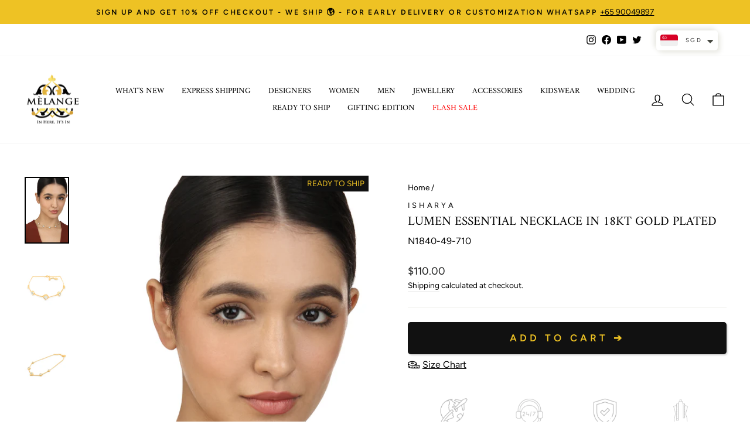

--- FILE ---
content_type: text/html; charset=utf-8
request_url: https://www.melangesingapore.com/products/lumen-essential-necklace-in-18kt-gold-plated
body_size: 59999
content:
<!doctype html>
<html class="no-js" lang="en" dir="ltr">

<script type="text/javascript">
    (function(c,l,a,r,i,t,y){
        c[a]=c[a]||function(){(c[a].q=c[a].q||[]).push(arguments)};
        t=l.createElement(r);t.async=1;t.src="https://www.clarity.ms/tag/"+i;
        y=l.getElementsByTagName(r)[0];y.parentNode.insertBefore(t,y);
    })(window, document, "clarity", "script", "mvwcbe9ck6");
</script>
  
<head>
  <!-- Google Tag Manager -->
<script>(function(w,d,s,l,i){w[l]=w[l]||[];w[l].push({'gtm.start':
new Date().getTime(),event:'gtm.js'});var f=d.getElementsByTagName(s)[0],
j=d.createElement(s),dl=l!='dataLayer'?'&l='+l:'';j.async=true;j.src=
'https://www.googletagmanager.com/gtm.js?id='+i+dl;f.parentNode.insertBefore(j,f);
})(window,document,'script','dataLayer','GTM-TWST6MKB');</script>
<!-- End Google Tag Manager -->

<script>
window.KiwiSizing = window.KiwiSizing === undefined ? {} : window.KiwiSizing;
KiwiSizing.shop = "melange-singapore.myshopify.com";


KiwiSizing.data = {
  collections: "190301143178,316231647370,188917809290,188919677066,188986654858,188919349386,328452243594,188919447690,327514882186,316169977994,264175091850,325620236426,190124818570",
  tags: "All,all except sale,everyday-look,isharya,jewellery,necklaces,Non-GetSummer,ready to ship,RTS1",
  product: "7878269141130",
  vendor: "Isharya",
  type: "Jewellery",
  title: "Lumen Essential Necklace In 18Kt Gold Plated",
  images: ["\/\/www.melangesingapore.com\/cdn\/shop\/files\/IsharyaLumenEssentialNecklaceIn18KtGoldPlatedModal.jpg?v=1756904666","\/\/www.melangesingapore.com\/cdn\/shop\/files\/IsharyaLumenEssentialNecklaceIn18KtGoldPlatedFront.jpg?v=1756904666","\/\/www.melangesingapore.com\/cdn\/shop\/files\/IsharyaLumenEssentialNecklaceIn18KtGoldPlatedBack.jpg?v=1756904666"],
  options: [{"name":"Title","position":1,"values":["Default Title"]}],
  variants: [{"id":44192211927178,"title":"Default Title","option1":"Default Title","option2":null,"option3":null,"sku":"N1840-49-710","requires_shipping":true,"taxable":true,"featured_image":null,"available":true,"name":"Lumen Essential Necklace In 18Kt Gold Plated","public_title":null,"options":["Default Title"],"price":11000,"weight":0,"compare_at_price":null,"inventory_management":null,"barcode":null,"requires_selling_plan":false,"selling_plan_allocations":[]}],
};

</script>
  <meta charset="utf-8">
 
  <meta http-equiv="X-UA-Compatible" content="IE=edge,chrome=1">
  <meta name="viewport" content="width=device-width,initial-scale=1">
  <meta name="theme-color" content="#111111">
  <link rel="canonical" href="https://www.melangesingapore.com/products/lumen-essential-necklace-in-18kt-gold-plated">
  <link rel="preconnect" href="https://cdn.shopify.com">
  <link rel="preconnect" href="https://fonts.shopifycdn.com">
  <link rel="dns-prefetch" href="https://productreviews.shopifycdn.com">
  <link rel="dns-prefetch" href="https://ajax.googleapis.com">
  <link rel="dns-prefetch" href="https://maps.googleapis.com">
  <link rel="dns-prefetch" href="https://maps.gstatic.com"><link rel="shortcut icon" href="//www.melangesingapore.com/cdn/shop/files/Melange_LogoHigh_Res_7fd67158-85f1-47b1-ad2b-51663eb05318_32x32.png?v=1630538003" type="image/png" /><title>Lumen Essential Necklace In 18Kt Gold Plated
&ndash; Melange Singapore
</title>
<meta name="description" content="There is nothing that complements a bright pop of color quite like gold-toned jewelry.DESCRIPTIONColor : GoldMaterial : Mirror &amp;amp; 18Kt Gold PlatingWeight (gms): 13.45Dimensions (L X W X H ) in cm : 38.1 X 1.5Care: Keep product moisture free and not in direct contact with water and fragrances Delivery : 6 to 7 workin"><meta property="og:site_name" content="Melange Singapore">
  <meta property="og:url" content="https://www.melangesingapore.com/products/lumen-essential-necklace-in-18kt-gold-plated">
  <meta property="og:title" content="Lumen Essential Necklace In 18Kt Gold Plated">
  <meta property="og:type" content="product">
  <meta property="og:description" content="There is nothing that complements a bright pop of color quite like gold-toned jewelry.DESCRIPTIONColor : GoldMaterial : Mirror &amp;amp; 18Kt Gold PlatingWeight (gms): 13.45Dimensions (L X W X H ) in cm : 38.1 X 1.5Care: Keep product moisture free and not in direct contact with water and fragrances Delivery : 6 to 7 workin"><meta property="og:image" content="http://www.melangesingapore.com/cdn/shop/files/IsharyaLumenEssentialNecklaceIn18KtGoldPlatedModal.jpg?v=1756904666">
    <meta property="og:image:secure_url" content="https://www.melangesingapore.com/cdn/shop/files/IsharyaLumenEssentialNecklaceIn18KtGoldPlatedModal.jpg?v=1756904666">
    <meta property="og:image:width" content="1920">
    <meta property="og:image:height" content="2880"><meta name="twitter:site" content="@MelangeOnline">
  <meta name="twitter:card" content="summary_large_image">
  <meta name="twitter:title" content="Lumen Essential Necklace In 18Kt Gold Plated">
  <meta name="twitter:description" content="There is nothing that complements a bright pop of color quite like gold-toned jewelry.DESCRIPTIONColor : GoldMaterial : Mirror &amp;amp; 18Kt Gold PlatingWeight (gms): 13.45Dimensions (L X W X H ) in cm : 38.1 X 1.5Care: Keep product moisture free and not in direct contact with water and fragrances Delivery : 6 to 7 workin">
<style data-shopify>@font-face {
  font-family: Amiri;
  font-weight: 400;
  font-style: normal;
  font-display: swap;
  src: url("//www.melangesingapore.com/cdn/fonts/amiri/amiri_n4.fee8c3379b68ea3b9c7241a63b8a252071faad52.woff2") format("woff2"),
       url("//www.melangesingapore.com/cdn/fonts/amiri/amiri_n4.94cde4e18ec8ae53bf8f7240b84e1f76ce23772d.woff") format("woff");
}

  @font-face {
  font-family: Figtree;
  font-weight: 400;
  font-style: normal;
  font-display: swap;
  src: url("//www.melangesingapore.com/cdn/fonts/figtree/figtree_n4.3c0838aba1701047e60be6a99a1b0a40ce9b8419.woff2") format("woff2"),
       url("//www.melangesingapore.com/cdn/fonts/figtree/figtree_n4.c0575d1db21fc3821f17fd6617d3dee552312137.woff") format("woff");
}


  @font-face {
  font-family: Figtree;
  font-weight: 600;
  font-style: normal;
  font-display: swap;
  src: url("//www.melangesingapore.com/cdn/fonts/figtree/figtree_n6.9d1ea52bb49a0a86cfd1b0383d00f83d3fcc14de.woff2") format("woff2"),
       url("//www.melangesingapore.com/cdn/fonts/figtree/figtree_n6.f0fcdea525a0e47b2ae4ab645832a8e8a96d31d3.woff") format("woff");
}

  @font-face {
  font-family: Figtree;
  font-weight: 400;
  font-style: italic;
  font-display: swap;
  src: url("//www.melangesingapore.com/cdn/fonts/figtree/figtree_i4.89f7a4275c064845c304a4cf8a4a586060656db2.woff2") format("woff2"),
       url("//www.melangesingapore.com/cdn/fonts/figtree/figtree_i4.6f955aaaafc55a22ffc1f32ecf3756859a5ad3e2.woff") format("woff");
}

  @font-face {
  font-family: Figtree;
  font-weight: 600;
  font-style: italic;
  font-display: swap;
  src: url("//www.melangesingapore.com/cdn/fonts/figtree/figtree_i6.702baae75738b446cfbed6ac0d60cab7b21e61ba.woff2") format("woff2"),
       url("//www.melangesingapore.com/cdn/fonts/figtree/figtree_i6.6b8dc40d16c9905d29525156e284509f871ce8f9.woff") format("woff");
}

</style><link href="//www.melangesingapore.com/cdn/shop/t/35/assets/theme.css?v=15598705562846105241768543180" rel="stylesheet" type="text/css" media="all" />
<style data-shopify>:root {
    --typeHeaderPrimary: Amiri;
    --typeHeaderFallback: serif;
    --typeHeaderSize: 25px;
    --typeHeaderWeight: 400;
    --typeHeaderLineHeight: 1;
    --typeHeaderSpacing: 0.0em;

    --typeBasePrimary:Figtree;
    --typeBaseFallback:sans-serif;
    --typeBaseSize: 16px;
    --typeBaseWeight: 400;
    --typeBaseSpacing: 0.0em;
    --typeBaseLineHeight: 1.6;

    --typeCollectionTitle: 16px;

    --iconWeight: 3px;
    --iconLinecaps: round;

    
      --buttonRadius: 0px;
    

    --colorGridOverlayOpacity: 0.1;
  }

  .placeholder-content {
    background-image: linear-gradient(100deg, #ffffff 40%, #f7f7f7 63%, #ffffff 79%);
  }</style><script>
    document.documentElement.className = document.documentElement.className.replace('no-js', 'js');

    window.theme = window.theme || {};
    theme.routes = {
      home: "/",
      cart: "/cart.js",
      cartPage: "/cart",
      cartAdd: "/cart/add.js",
      cartChange: "/cart/change.js",
      search: "/search"
    };
    theme.strings = {
      soldOut: "Sold Out",
      unavailable: "Unavailable",
      inStockLabel: "In stock, ready to ship",
      stockLabel: "Low stock - [count] items left",
      willNotShipUntil: "Ready to ship [date]",
      willBeInStockAfter: "Back in stock [date]",
      waitingForStock: "Inventory on the way",
      savePrice: "Save [saved_amount]",
      cartEmpty: "Your cart is currently empty.",
      cartTermsConfirmation: "You must agree with the terms and conditions of sales to check out",
      searchCollections: "Collections:",
      searchPages: "Pages:",
      searchArticles: "Articles:"
    };
    theme.settings = {
      dynamicVariantsEnable: true,
      cartType: "drawer",
      isCustomerTemplate: false,
      moneyFormat: "\u003cspan class=money\u003e${{amount}}\u003c\/span\u003e",
      saveType: "percent",
      productImageSize: "natural",
      productImageCover: false,
      predictiveSearch: true,
      predictiveSearchType: "product,article,page,collection",
      quickView: true,
      themeName: 'Impulse',
      themeVersion: "6.0.1"
    };
  </script>

  

<!-- Avada Boost Sales Script -->
      


              
              
              
              
              
              
              
              <script>const AVADA_ENHANCEMENTS = {};
          AVADA_ENHANCEMENTS.contentProtection = false;
          AVADA_ENHANCEMENTS.hideCheckoutButon = false;
          AVADA_ENHANCEMENTS.cartSticky = true;
          AVADA_ENHANCEMENTS.multiplePixelStatus = false;
          AVADA_ENHANCEMENTS.inactiveStatus = false;
          AVADA_ENHANCEMENTS.cartButtonAnimationStatus = false;
          AVADA_ENHANCEMENTS.whatsappStatus = false;
          AVADA_ENHANCEMENTS.messengerStatus = false;
          AVADA_ENHANCEMENTS.livechatStatus = false;
          </script>



























      <script>
        const AVADA_CDT = {};
        AVADA_CDT.products = [];
        AVADA_CDT.template = "product";
        AVADA_CDT.collections = [];
        
          AVADA_CDT.collections.push("190301143178");
        
          AVADA_CDT.collections.push("316231647370");
        
          AVADA_CDT.collections.push("188917809290");
        
          AVADA_CDT.collections.push("188919677066");
        
          AVADA_CDT.collections.push("188986654858");
        
          AVADA_CDT.collections.push("188919349386");
        
          AVADA_CDT.collections.push("328452243594");
        
          AVADA_CDT.collections.push("188919447690");
        
          AVADA_CDT.collections.push("327514882186");
        
          AVADA_CDT.collections.push("316169977994");
        
          AVADA_CDT.collections.push("264175091850");
        
          AVADA_CDT.collections.push("325620236426");
        
          AVADA_CDT.collections.push("190124818570");
        

        const AVADA_INVQTY = {};
        
          AVADA_INVQTY[44192211927178] = -1;
        

        AVADA_CDT.cartitem = 0;
        AVADA_CDT.moneyformat = `<span class=money>\${{amount}}</span>`;
        AVADA_CDT.cartTotalPrice = 0;
        
        AVADA_CDT.selected_variant_id = 44192211927178;
        AVADA_CDT.product = {"id": 7878269141130,"title": "Lumen Essential Necklace In 18Kt Gold Plated","handle": "lumen-essential-necklace-in-18kt-gold-plated","vendor": "Isharya",
            "type": "Jewellery","tags": ["All","all except sale","everyday-look","isharya","jewellery","necklaces","Non-GetSummer","ready to ship","RTS1"],"price": 11000,"price_min": 11000,"price_max": 11000,
            "available": true,"price_varies": false,"compare_at_price": null,
            "compare_at_price_min": 0,"compare_at_price_max": 0,
            "compare_at_price_varies": false,"variants": [{"id":44192211927178,"title":"Default Title","option1":"Default Title","option2":null,"option3":null,"sku":"N1840-49-710","requires_shipping":true,"taxable":true,"featured_image":null,"available":true,"name":"Lumen Essential Necklace In 18Kt Gold Plated","public_title":null,"options":["Default Title"],"price":11000,"weight":0,"compare_at_price":null,"inventory_management":null,"barcode":null,"requires_selling_plan":false,"selling_plan_allocations":[]}],"featured_image": "\/\/www.melangesingapore.com\/cdn\/shop\/files\/IsharyaLumenEssentialNecklaceIn18KtGoldPlatedModal.jpg?v=1756904666","images": ["\/\/www.melangesingapore.com\/cdn\/shop\/files\/IsharyaLumenEssentialNecklaceIn18KtGoldPlatedModal.jpg?v=1756904666","\/\/www.melangesingapore.com\/cdn\/shop\/files\/IsharyaLumenEssentialNecklaceIn18KtGoldPlatedFront.jpg?v=1756904666","\/\/www.melangesingapore.com\/cdn\/shop\/files\/IsharyaLumenEssentialNecklaceIn18KtGoldPlatedBack.jpg?v=1756904666"]
            };
        

        window.AVADA_BADGES = window.AVADA_BADGES || {};
        window.AVADA_BADGES = [{"badgeEffect":"","showBadgeBorder":false,"badgePageType":"product","headerText":"Secure Checkout With","badgeBorderRadius":3,"collectionPageInlinePosition":"after","description":"Increase a sense of urgency and boost conversation rate on each product page. ","badgeStyle":"color","badgeList":["https:\/\/cdn1.avada.io\/boost-sales\/visa.svg","https:\/\/cdn1.avada.io\/boost-sales\/mastercard.svg","https:\/\/cdn1.avada.io\/boost-sales\/americanexpress.svg","https:\/\/cdn1.avada.io\/boost-sales\/discover.svg","https:\/\/cdn1.avada.io\/boost-sales\/paypal.svg","https:\/\/cdn1.avada.io\/boost-sales\/applepay.svg","https:\/\/cdn1.avada.io\/boost-sales\/googlepay.svg"],"cartInlinePosition":"after","isSetCustomWidthMobile":false,"homePageInlinePosition":"after","createdAt":"2023-07-21T09:13:37.910Z","badgeWidth":"full-width","showHeaderText":true,"showBadges":true,"customWidthSize":450,"cartPosition":"","shopDomain":"melange-singapore.myshopify.com","shopId":"EOH15O5rZU9kQFh43XDA","inlinePosition":"after","badgeBorderColor":"#e1e1e1","headingSize":16,"badgeCustomSize":70,"badgesSmartSelector":false,"headingColor":"#232323","textAlign":"avada-align-center","badgeSize":"small","priority":"0","collectionPagePosition":"","customWidthSizeInMobile":450,"name":"Product Pages","position":"","homePagePosition":"","status":true,"font":"default","removeBranding":true,"id":"jhqnVtuDqypx48gU78Uc"},{"badgeEffect":"","showBadgeBorder":false,"badgePageType":"footer","headerText":"","badgeBorderRadius":3,"collectionPageInlinePosition":"after","description":"Win customers' trust from every pages by showing various trust badges at website's footer.","badgeStyle":"color","badgeList":["https:\/\/cdn1.avada.io\/boost-sales\/visa.svg","https:\/\/cdn1.avada.io\/boost-sales\/mastercard.svg","https:\/\/cdn1.avada.io\/boost-sales\/americanexpress.svg","https:\/\/cdn1.avada.io\/boost-sales\/discover.svg","https:\/\/cdn1.avada.io\/boost-sales\/paypal.svg","https:\/\/cdn1.avada.io\/boost-sales\/applepay.svg","https:\/\/cdn1.avada.io\/boost-sales\/googlepay.svg"],"cartInlinePosition":"after","isSetCustomWidthMobile":false,"homePageInlinePosition":"after","createdAt":"2023-07-21T09:13:37.511Z","badgeWidth":"full-width","showHeaderText":true,"showBadges":true,"customWidthSize":450,"cartPosition":"","shopDomain":"melange-singapore.myshopify.com","shopId":"EOH15O5rZU9kQFh43XDA","inlinePosition":"after","badgeBorderColor":"#e1e1e1","headingSize":16,"badgeCustomSize":40,"badgesSmartSelector":false,"headingColor":"#232323","textAlign":"avada-align-center","badgeSize":"custom","priority":"0","selectedPreset":"Payment 1","collectionPagePosition":"","customWidthSizeInMobile":450,"name":"Footer","position":"","homePagePosition":"","status":true,"font":"default","removeBranding":true,"id":"UV1DxMv0rKQrEz5zYO65"}];

        window.AVADA_GENERAL_SETTINGS = window.AVADA_GENERAL_SETTINGS || {};
        window.AVADA_GENERAL_SETTINGS = null;

        window.AVADA_COUNDOWNS = window.AVADA_COUNDOWNS || {};
        window.AVADA_COUNDOWNS = [{"badgeStatus":false},{},{"id":"O6LAnGeynued8X1GtbtB","categoryNumbWidth":30,"numbWidth":60,"countdownSmartSelector":false,"collectionPageInlinePosition":"after","stockTextSize":16,"daysText":"Days","countdownEndAction":"HIDE_COUNTDOWN","secondsText":"Seconds","saleCustomSeconds":"59","createdAt":"2023-07-21T09:13:37.311Z","txtDatePos":"txt_outside_box","numbHeight":60,"txtDateSize":16,"shopId":"EOH15O5rZU9kQFh43XDA","inlinePosition":"after","headingSize":30,"categoryTxtDateSize":8,"textAlign":"text-center","displayLayout":"square-countdown","categoryNumberSize":14,"priority":"0","displayType":"ALL_PRODUCT","numbBorderColor":"#cccccc","productIds":[],"collectionPagePosition":"","name":"Product Pages","numbBorderWidth":1,"manualDisplayPlacement":"after","position":"form[action='\/cart\/add']","showCountdownTimer":true,"conditions":{"type":"ALL","conditions":[{"type":"TITLE","operation":"CONTAINS","value":""}]},"timeUnits":"unit-dhms","status":true,"manualDisplayPosition":"form[action='\/cart\/add']","stockTextBefore":"Only {{stock_qty}} left in stock. Hurry up 🔥","saleCustomMinutes":"10","categoryUseDefaultSize":true,"description":"Increase urgency and boost conversions for each product page.","saleDateType":"date-custom","numbBgColor":"#ffffff","txtDateColor":"#122234","numbColor":"#122234","minutesText":"Minutes","showInventoryCountdown":true,"numbBorderRadius":0,"shopDomain":"melange-singapore.myshopify.com","countdownTextBottom":"","productExcludeIds":[],"headingColor":"#0985C5","stockType":"real_stock","linkText":"Hurry! sale ends in","saleCustomHours":"00","hoursText":"Hours","categoryTxtDatePos":"txt_outside_box","useDefaultSize":true,"stockTextColor":"#122234","categoryNumbHeight":30,"saleCustomDays":"00","removeBranding":true}];

        window.AVADA_STOCK_COUNTDOWNS = window.AVADA_STOCK_COUNTDOWNS || {};
        window.AVADA_STOCK_COUNTDOWNS = {"delayAnimation":"1500","stockCountdownContent":"\u003cp\u003eOnly \u003cspan style=\"color: rgb(255, 0, 0);\"\u003e{{stock_qty}}\u003c\/span\u003e left in stock. Hurry up 🔥\u003c\/p\u003e","sliderColor":"#FF6D6D","description":"Description label","type":"default","isShowStockSlider":false,"createdAt":"2024-10-01T09:57:58.204Z","isShowWhenOutOfStock":false,"isExcludeProductPage":false,"shopId":"EOH15O5rZU9kQFh43XDA","customCss":"","productExcludeIds":[],"animationForStockCountdown":"none","isDisplayHomePage":true,"queryPosition":"form[action='\/cart\/add']","displayType":"ALL_PRODUCT","productIds":[],"isOnlyShowThanNumber":false,"collectionIds":[],"timeRandom":["15000"],"name":"Stock Countdown","stcContentOutOfStock":"\u003cp\u003eInventory is running low. Hurry up 🔥\u003c\/p\u003e","numberShow":"100","totalStock":100,"position":"above","conditions":{"type":"ALL","conditions":[{"type":"TITLE","operation":"CONTAINS","value":""}]},"status":false,"id":"aoL4a0OgzwDFNqoyX0Iq"};

        window.AVADA_COUNDOWNS_V2 = window.AVADA_COUNDOWNS_V2 || {};
        window.AVADA_COUNDOWNS_V2 = [];

        window.AVADA_BADGES_V2 = window.AVADA_BADGES_V2 || {};
        window.AVADA_BADGES_V2 = [];

        window.AVADA_INACTIVE_TAB = window.AVADA_INACTIVE_TAB || {};
        window.AVADA_INACTIVE_TAB = null;

        window.AVADA_LIVECHAT = window.AVADA_LIVECHAT || {};
        window.AVADA_LIVECHAT = {"chatMessenger":{"whatsappStatus":false,"whatsappTextColor":"#FFFFFF","messageLanguage":"en_US","pageID":"","whatsappStyle":"whatsapp-style-1","messengerStatus":false,"livechatCustomIcon":"","messageColor":"#0A7CFF","customExcludeUrls":"","chatDisplayPage":"all","whatsappDesTextColor":"#FFFFFF","whatsappTitle":"Hi there!","livechatIcon":"https:\/\/i.imgur.com\/CQXjImt.png","customCss":"","messageText":"Hi! How can we help you?","whatsappDesBgColor":"#0A7CFF","enableAdvanced":false,"livechatTextColor":"#F8F8F8","enableChatDesktop":true,"messageTextColor":"#FFFFFF","excludesPages":"","whatsappBgColor":"#25D366","whatsappMessage":"Have a look around! Let us know if you have any question","enableChatMobile":true,"whatsappBottomText":"Call us for any inquiries","livechatBgColor":"#007EFF","presetId":"whatsapp","chatPosition":"avada-position-right"},"whatsapp":[],"livechatStatus":false};

        window.AVADA_STICKY_ATC = window.AVADA_STICKY_ATC || {};
        window.AVADA_STICKY_ATC = {"enableMobile":true,"qtyText":"Qty:","btnAddCartText":"Add to cart","priceColor":"#000000","showOnHomePage":false,"hideVariantMobile":false,"showProductImage":true,"enableDesktop":true,"successResponse":"👏 Item added to cart!","productNameColor":"#000000","buttonBackgroundColor":"#000000","cartRedirectCheckout":false,"specificProductIds":[],"showQtyInput":false,"bgColor":"#ffffff","position":"avada-position-bottom","showProductPrice":true,"buttonTextColor":"#ffffff","buttonBorderRadius":0,"specialPriceColor":"#FF0000","specificProducts":[],"customCss":"","status":true};

        window.AVADA_ATC_ANIMATION = window.AVADA_ATC_ANIMATION || {};
        window.AVADA_ATC_ANIMATION = null;

        window.AVADA_SP = window.AVADA_SP || {};
        window.AVADA_SP = {"shop":"EOH15O5rZU9kQFh43XDA","configuration":{"position":"bottom-left","hide_time_ago":false,"smart_hide":false,"smart_hide_time":3,"smart_hide_unit":"days","truncate_product_name":true,"display_duration":5,"first_delay":10,"pops_interval":10,"max_pops_display":20,"show_mobile":true,"mobile_position":"bottom","animation":"fadeInUp","out_animation":"fadeOutDown","with_sound":false,"display_order":"order","only_product_viewing":false,"notice_continuously":false,"custom_css":"","replay":true,"included_urls":"","excluded_urls":"","excluded_product_type":"","countries_all":true,"countries":[],"allow_show":"all","hide_close":true,"close_time":1,"close_time_unit":"days","support_rtl":false},"notifications":{"22fU7kjSLG7DnHNoOyTo":{"settings":{"heading_text":"{{first_name}} in {{city}}, {{country}}","heading_font_weight":500,"heading_font_size":12,"content_text":"Purchased {{product_name}}","content_font_weight":800,"content_font_size":13,"background_image":"","background_color":"#FFF","heading_color":"#111","text_color":"#142A47","time_color":"#234342","with_border":false,"border_color":"#333333","border_width":1,"border_radius":20,"image_border_radius":20,"heading_decoration":null,"hover_product_decoration":null,"hover_product_color":"#122234","with_box_shadow":true,"font":"Raleway","language_code":"en","with_static_map":false,"use_dynamic_names":false,"dynamic_names":"","use_flag":false,"popup_custom_link":"","popup_custom_image":"","display_type":"popup","use_counter":false,"counter_color":"#0b4697","counter_unit_color":"#0b4697","counter_unit_plural":"views","counter_unit_single":"view","truncate_product_name":false,"allow_show":"all","included_urls":"","excluded_urls":""},"type":"order","items":[],"source":"shopify\/order"}},"removeBranding":true};

        window.AVADA_SP_V2 = window.AVADA_SP_V2 || {};
        window.AVADA_SP_V2 = [{"id":"ZfcT1cS65AXGGWkuolJ0","borderColor":"#333333","truncateProductName":false,"isHideCustomerName":false,"isUseAdvancedSettings":false,"contentFontSize":13,"dayAgoTimeUnit":"hours","type":"recent_sales","desktopPosition":"bottom_left","importDemo":"import_random_product","borderWidth":1,"shopId":"EOH15O5rZU9kQFh43XDA","isShowOnMobile":true,"backgroundColor":"#FFF","withBorder":false,"headingFontSize":12,"contentFontWeight":800,"mobilePositions":"bottom","languageCode":"en","textColor":"#142A47","isGenerateDayAgo":true,"notificationsImport":[],"dayAgoTime":"1","isShowDemo":false,"name":"Recent Sale","typeTheme":"basic1","specificProducts":[],"headingFontWeight":500,"font":"Raleway","counterUnitColor":"#0b4697","address":{"country":"India","city":"Hyderabad"},"headingColor":"#000","backgroundImage":null,"contentText":"\u003cp\u003ePurchased {{product_name}}\u003c\/p\u003e","isLock":false,"createdAt":"2023-07-21T09:13:37.712Z","borderRadius_wrapper":"50.5px 5px 5px 50.5px","headingText":"\u003cp\u003e{{first_name}} in {{city}}, {{country}}\u003c\/p\u003e","borderRadius":"6px","timeColor":"#142A47","imageBorderRadius":"6px","counterColor":"#0b4697","status":true,"click":212,"hover":1309,"notifications":[{"product_id":8698931675274,"first_name":"BINA","city":"Singapore","country":"Singapore","date":"2026-01-21T01:54:46.000Z","shipping_first_name":"BINA","shipping_city":"Singapore","shipping_country":"Singapore","type":"order","title":"Gigi Skirt Multi - M \/ Multi","product_image":"https:\/\/cdn.shopify.com\/s\/files\/1\/0336\/0496\/0394\/files\/Saaksha_KinniGigiSkirtMultiFront.jpg?v=1760688505","product_name":"Gigi Skirt Multi","product_link":"https:\/\/melange-singapore.myshopify.com\/products\/gigi-skirt-multi","product_handle":"gigi-skirt-multi"},{"product_id":8698923810954,"first_name":"BINA","city":"Singapore","country":"Singapore","date":"2026-01-21T01:54:46.000Z","shipping_first_name":"BINA","shipping_city":"Singapore","shipping_country":"Singapore","type":"order","title":"Gigi Blouse - M \/ Multi","product_image":"https:\/\/cdn.shopify.com\/s\/files\/1\/0336\/0496\/0394\/files\/Saaksha_KinniGigiBlouseSide_73c31f6a-e7ee-4951-bb8d-2eb3e556bf30.jpg?v=1760688309","product_name":"Gigi Blouse","product_link":"https:\/\/melange-singapore.myshopify.com\/products\/gigi-blouse-1","product_handle":"gigi-blouse-1"},{"product_id":8661765685386,"first_name":"Sandra","city":"Singapore","country":"Singapore","date":"2026-01-20T08:31:16.000Z","shipping_first_name":"Sandra","shipping_city":"Singapore","shipping_country":"Singapore","type":"order","title":"Panthera Salad Bowl","product_image":"https:\/\/cdn.shopify.com\/s\/files\/1\/0336\/0496\/0394\/files\/MerakiLilyPantheraSaladBowlFront.jpg?v=1756778812","product_name":"Panthera Salad Bowl","product_link":"https:\/\/melange-singapore.myshopify.com\/products\/panthera-salad-bowl","product_handle":"panthera-salad-bowl"},{"product_id":8707740205194,"first_name":"Aarti","city":"","country":"","date":"2026-01-20T05:55:34.000Z","shipping_first_name":"","shipping_city":"","shipping_country":"","type":"order","title":"Trudy Dress - M \/ Multi","product_image":"https:\/\/cdn.shopify.com\/s\/files\/1\/0336\/0496\/0394\/files\/Saaksha_KinniTrudyDressFront.jpg?v=1761066663","product_name":"Trudy Dress","product_link":"https:\/\/melange-singapore.myshopify.com\/products\/trudy-dress","product_handle":"trudy-dress"},{"product_id":8280567808138,"first_name":"Yati","city":"Kuala Lumpur","country":"Malaysia","date":"2026-01-19T11:40:16.000Z","shipping_first_name":"Yati","shipping_city":"Kuala Lumpur","shipping_country":"Malaysia","type":"order","title":"Alara Embroidered Mul Kaftan - Blush \/ XS","product_image":"https:\/\/cdn.shopify.com\/s\/files\/1\/0336\/0496\/0394\/files\/AnitaDongreAlaraEmbroideredMulKaftanFront.jpg?v=1755000589","product_name":"Alara Embroidered Mul Kaftan","product_link":"https:\/\/melange-singapore.myshopify.com\/products\/alara-embroidered-mul-kaftan","product_handle":"alara-embroidered-mul-kaftan"},{"product_id":8698127122570,"first_name":"Aban","city":"Mumbai","country":"India","date":"2026-01-17T15:53:00.000Z","shipping_first_name":"Aban","shipping_city":"Mumbai","shipping_country":"India","type":"order","title":"Julia Dress - M \/ Multi","product_image":"https:\/\/cdn.shopify.com\/s\/files\/1\/0336\/0496\/0394\/files\/Saaksha_KinniJuliaDressFront.jpg?v=1760669582","product_name":"Julia Dress","product_link":"https:\/\/melange-singapore.myshopify.com\/products\/julia-dress","product_handle":"julia-dress"},{"product_id":null,"first_name":"Pooja","city":"Singapore","country":"Singapore","date":"2026-01-16T08:48:29.000Z","shipping_first_name":"Pooja","shipping_city":"Singapore","shipping_country":"Singapore","type":"order","title":"MARILYN DRESS","product_image":"https:\/\/cdnapps.avada.io\/boost-sales\/defaultProduct.svg","product_name":"MARILYN DRESS","product_link":"#","product_handle":""},{"product_id":null,"first_name":"Pooja","city":"Singapore","country":"Singapore","date":"2026-01-16T08:48:29.000Z","shipping_first_name":"Pooja","shipping_city":"Singapore","shipping_country":"Singapore","type":"order","title":"SAAKSHA \u0026 KINNI MARILYN DRESS - CUSTOM SIZE","product_image":"https:\/\/cdnapps.avada.io\/boost-sales\/defaultProduct.svg","product_name":"SAAKSHA \u0026 KINNI MARILYN DRESS - CUSTOM SIZE","product_link":"#","product_handle":""},{"product_id":8469370830986,"first_name":"aditi","city":"Clarksburg","country":"United States","date":"2026-01-16T00:39:48.000Z","shipping_first_name":"aditi","shipping_city":"Clarksburg","shipping_country":"United States","type":"order","title":"Sawsan Embroidered Mul Suit Set White - White \/ XXL","product_image":"https:\/\/cdn.shopify.com\/s\/files\/1\/0336\/0496\/0394\/files\/AnitaDongreSawsanEmbroideredMulSuitSetWhiteFront.jpg?v=1755000481","product_name":"Sawsan Embroidered Mul Suit Set White","product_link":"https:\/\/melange-singapore.myshopify.com\/products\/sawsan-embroidered-mul-suit-set-white","product_handle":"sawsan-embroidered-mul-suit-set-white"},{"product_id":8503264510090,"first_name":"Jyotika","city":"Singapore","country":"Singapore","date":"2026-01-15T09:54:52.000Z","shipping_first_name":"Jyoti","shipping_city":"Singapore","shipping_country":"Singapore","type":"order","title":"Liana Printed Silk Saree Ivory - Ivory \/ M","product_image":"https:\/\/cdn.shopify.com\/s\/files\/1\/0336\/0496\/0394\/files\/AnitaDongreLianaPrintedSilkSareeIvoryFront.jpg?v=1755000461","product_name":"Liana Printed Silk Saree Ivory","product_link":"https:\/\/melange-singapore.myshopify.com\/products\/liana-printed-silk-saree-ivory","product_handle":"liana-printed-silk-saree-ivory"},{"product_id":8251080507530,"first_name":"Jyotika","city":"Singapore","country":"Singapore","date":"2026-01-15T09:54:52.000Z","shipping_first_name":"Jyoti","shipping_city":"Singapore","shipping_country":"Singapore","type":"order","title":"Red Meena Polki Set","product_image":"https:\/\/cdn.shopify.com\/s\/files\/1\/0336\/0496\/0394\/files\/ZevarRedMeenaPolkiSetModal.jpg?v=1754562554","product_name":"Red Meena Polki Set","product_link":"https:\/\/melange-singapore.myshopify.com\/products\/red-meena-polki-set","product_handle":"red-meena-polki-set"},{"product_id":7809421082762,"first_name":"Mohsina Sultana","city":"Singapore","country":"Singapore","date":"2026-01-14T10:14:46.000Z","shipping_first_name":"Mohsina Sultana","shipping_city":"Singapore","shipping_country":"Singapore","type":"order","title":"Red Haath Phool Saree - FS \/ Red","product_image":"https:\/\/cdn.shopify.com\/s\/files\/1\/0336\/0496\/0394\/files\/MASABARedHaathPhoolSareeFront2.jpg?v=1756090322","product_name":"Red Haath Phool Saree","product_link":"https:\/\/melange-singapore.myshopify.com\/products\/red-haath-phool-saree","product_handle":"red-haath-phool-saree"},{"product_id":8238715371658,"first_name":"Aarti","city":"","country":"","date":"2026-01-14T06:31:44.000Z","shipping_first_name":"","shipping_city":"","shipping_country":"","type":"order","title":"Zinnia Applique Co Ord Set Blue - M \/ Blue","product_image":"https:\/\/cdn.shopify.com\/s\/files\/1\/0336\/0496\/0394\/files\/SougatPaulZinniaappliquecoordsetBlueFront.jpg?v=1768372326","product_name":"Zinnia Applique Co Ord Set Blue","product_link":"https:\/\/melange-singapore.myshopify.com\/products\/zinnia-applique-co-ord-set-blue-1","product_handle":"zinnia-applique-co-ord-set-blue-1"},{"product_id":8688092741770,"first_name":"Aarti","city":"","country":"","date":"2026-01-14T06:31:44.000Z","shipping_first_name":"","shipping_city":"","shipping_country":"","type":"order","title":"Taarani Embellished Drape Skirt Set - M \/ Red\/ Multicolor","product_image":"https:\/\/cdn.shopify.com\/s\/files\/1\/0336\/0496\/0394\/files\/SougatPaulTaaraniEmbellishedDrapeSkirtSetFront.jpg?v=1759460053","product_name":"Taarani Embellished Drape Skirt Set","product_link":"https:\/\/melange-singapore.myshopify.com\/products\/taarani-embellished-drape-skirt-set","product_handle":"taarani-embellished-drape-skirt-set"},{"product_id":8238702166154,"first_name":"Aarti","city":"","country":"","date":"2026-01-14T06:31:44.000Z","shipping_first_name":"","shipping_city":"","shipping_country":"","type":"order","title":"Zinnia Applique Co-ord Set Blue - M \/ Blue","product_image":"https:\/\/cdn.shopify.com\/s\/files\/1\/0336\/0496\/0394\/files\/SougatPaulZinniaAppliqueCo-ordsetBlueFront.jpg?v=1756725434","product_name":"Zinnia Applique Co-ord Set Blue","product_link":"https:\/\/melange-singapore.myshopify.com\/products\/zinnia-applique-co-ord-set-blue","product_handle":"zinnia-applique-co-ord-set-blue"},{"product_id":8707680600202,"first_name":"sajni","city":"Singapore","country":"Singapore","date":"2026-01-13T05:30:57.000Z","shipping_first_name":"sajni","shipping_city":"Singapore","shipping_country":"Singapore","type":"order","title":"Maeva Dress - XS \/ Multi","product_image":"https:\/\/cdn.shopify.com\/s\/files\/1\/0336\/0496\/0394\/files\/Saaksha_KinniMaevaDressFront.jpg?v=1761054959","product_name":"Maeva Dress","product_link":"https:\/\/melange-singapore.myshopify.com\/products\/maeva-dress","product_handle":"maeva-dress"},{"product_id":7770452328586,"first_name":"Kriti","city":"Singapore","country":"Singapore","date":"2026-01-12T06:44:44.000Z","shipping_first_name":"Kriti","shipping_city":"Singapore","shipping_country":"Singapore","type":"order","title":"Sky Roma Bandi - L \/ Blue","product_image":"https:\/\/cdn.shopify.com\/s\/files\/1\/0336\/0496\/0394\/files\/ProjectBandiSkyRomaBandiFront.jpg?v=1693721287","product_name":"Sky Roma Bandi","product_link":"https:\/\/melange-singapore.myshopify.com\/products\/sky-roma-bandi","product_handle":"sky-roma-bandi"},{"product_id":7770439286922,"first_name":"Kriti","city":"Singapore","country":"Singapore","date":"2026-01-12T06:44:44.000Z","shipping_first_name":"Kriti","shipping_city":"Singapore","shipping_country":"Singapore","type":"order","title":"Sky Riviera Kp - L \/ Blue","product_image":"https:\/\/cdn.shopify.com\/s\/files\/1\/0336\/0496\/0394\/files\/ProjectBandiSkyRivieraKpFront.jpg?v=1693718197","product_name":"Sky Riviera Kp","product_link":"https:\/\/melange-singapore.myshopify.com\/products\/sky-riviera-kp","product_handle":"sky-riviera-kp"},{"product_id":7754834378890,"first_name":"Bhushan","city":"London","country":"United Kingdom","date":"2026-01-08T22:06:21.000Z","shipping_first_name":"Bhushan","shipping_city":"London","shipping_country":"United Kingdom","type":"order","title":"Embroidery Inara 3.0 Nehru Jacket - XL \/ Mint\/Pink","product_image":"https:\/\/cdn.shopify.com\/s\/files\/1\/0336\/0496\/0394\/files\/ArjanDugalInara3.0CollectionFront54.jpg?v=1751967787","product_name":"Embroidery Inara 3.0 Nehru Jacket","product_link":"https:\/\/melange-singapore.myshopify.com\/products\/embroidery-inara-3-0-nehru-jacket-2","product_handle":"embroidery-inara-3-0-nehru-jacket-2"},{"product_id":7754835656842,"first_name":"Bhushan","city":"London","country":"United Kingdom","date":"2026-01-08T22:06:21.000Z","shipping_first_name":"Bhushan","shipping_city":"London","shipping_country":"United Kingdom","type":"order","title":"Embroidery Inara 3.0  Front Open Edgecut Kurta With Off White Pant - XL \/ Mint\/Pink","product_image":"https:\/\/cdn.shopify.com\/s\/files\/1\/0336\/0496\/0394\/files\/ArjanDugalInara3.0CollectionFront54_b33c5679-6791-4077-a8c6-cc1312b7afa8.jpg?v=1751967786","product_name":"Embroidery Inara 3.0  Front Open Edgecut Kurta With Off White Pant","product_link":"https:\/\/melange-singapore.myshopify.com\/products\/embroidery-inara-3-0-front-open-edgecut-kurta-with-off-white-pant-2","product_handle":"embroidery-inara-3-0-front-open-edgecut-kurta-with-off-white-pant-2"},{"product_id":8413511843978,"first_name":"Bhushan","city":"London","country":"United Kingdom","date":"2026-01-08T22:06:21.000Z","shipping_first_name":"Bhushan","shipping_city":"London","shipping_country":"United Kingdom","type":"order","title":"Inara Motif Foe Sb Kurta Set - XL \/ Powder Pink","product_image":"https:\/\/cdn.shopify.com\/s\/files\/1\/0336\/0496\/0394\/files\/ArjanDugalInaraMotifFoeSbKurtaSetFront.jpg?v=1751967686","product_name":"Inara Motif Foe Sb Kurta Set","product_link":"https:\/\/melange-singapore.myshopify.com\/products\/inara-motif-foe-sb-kurta-set","product_handle":"inara-motif-foe-sb-kurta-set"},{"product_id":7754840473738,"first_name":"Bhushan","city":"London","country":"United Kingdom","date":"2026-01-08T22:06:21.000Z","shipping_first_name":"Bhushan","shipping_city":"London","shipping_country":"United Kingdom","type":"order","title":"Embroidery Inara 3.0  Front Open Edgecut Kurta With Navy Pant - XL \/ Navy\/Black","product_image":"https:\/\/cdn.shopify.com\/s\/files\/1\/0336\/0496\/0394\/files\/ArjanDugalInara3.0CollectionFront57.jpg?v=1751967784","product_name":"Embroidery Inara 3.0  Front Open Edgecut Kurta With Navy Pant","product_link":"https:\/\/melange-singapore.myshopify.com\/products\/embroidery-inara-3-0-front-open-edgecut-kurta-with-navy-pant","product_handle":"embroidery-inara-3-0-front-open-edgecut-kurta-with-navy-pant"},{"product_id":8585365160074,"first_name":"Tiffany","city":"New York","country":"United States","date":"2026-01-08T11:56:22.000Z","shipping_first_name":"Tiffany","shipping_city":"Gurugram","shipping_country":"India","type":"order","title":"Acajou Palazzo Set Yellow - Yellow \/ XS","product_image":"https:\/\/cdn.shopify.com\/s\/files\/1\/0336\/0496\/0394\/files\/AnitaDongreAcajouPalazzoSetYellowFront.jpg?v=1755000357","product_name":"Acajou Palazzo Set Yellow","product_link":"https:\/\/melange-singapore.myshopify.com\/products\/acajou-palazzo-set-yellow","product_handle":"acajou-palazzo-set-yellow"},{"product_id":8433922769034,"first_name":"Syafinaz Binte","city":"Singapore","country":"Singapore","date":"2026-01-06T11:24:42.000Z","shipping_first_name":"Syafinaz Binte","shipping_city":"Singapore","shipping_country":"Singapore","type":"order","title":"Eva Dress In Cocoa Brown - XL \/ Brown","product_image":"https:\/\/cdn.shopify.com\/s\/files\/1\/0336\/0496\/0394\/files\/KanganaTrehanEvaDressinCocoaBrownFront.jpg?v=1738655755","product_name":"Eva Dress In Cocoa Brown","product_link":"https:\/\/melange-singapore.myshopify.com\/products\/eva-dress-in-cocoa-brown","product_handle":"eva-dress-in-cocoa-brown"},{"product_id":8390760300682,"first_name":"Bhavani","city":"Singapore","country":"Singapore","date":"2026-01-02T16:45:34.000Z","shipping_first_name":"Bhavani","shipping_city":"Singapore","shipping_country":"Singapore","type":"order","title":"Deep Pink Aaira Velvet Long Dress - XL \/ Deep Pink","product_image":"https:\/\/cdn.shopify.com\/s\/files\/1\/0336\/0496\/0394\/files\/AarkeRituKumarDeepPinkAairaVelvetLongDressFront.jpg?v=1751264175","product_name":"Deep Pink Aaira Velvet Long Dress","product_link":"https:\/\/melange-singapore.myshopify.com\/products\/deep-pink-aaira-velvet-long-dress","product_handle":"deep-pink-aaira-velvet-long-dress"},{"product_id":8275231080586,"first_name":"Bhavani","city":"Singapore","country":"Singapore","date":"2026-01-02T16:45:34.000Z","shipping_first_name":"Bhavani","shipping_city":"Singapore","shipping_country":"Singapore","type":"order","title":"Silk Sherwani With Contrast Detailing - 5-6 yrs","product_image":"https:\/\/cdn.shopify.com\/s\/files\/1\/0336\/0496\/0394\/files\/MiDulceAnyaSilkSherwaniWithContrastDetailingFront.jpg?v=1757563436","product_name":"Silk Sherwani With Contrast Detailing","product_link":"https:\/\/melange-singapore.myshopify.com\/products\/silk-sherwani-with-contrast-detailing","product_handle":"silk-sherwani-with-contrast-detailing"},{"product_id":8800478298250,"first_name":"Bhavani","city":"Singapore","country":"Singapore","date":"2026-01-02T16:45:34.000Z","shipping_first_name":"Bhavani","shipping_city":"Singapore","shipping_country":"Singapore","type":"order","title":"Blue Jhanvi Long Dress - Blue \/ XL","product_image":"https:\/\/cdn.shopify.com\/s\/files\/1\/0336\/0496\/0394\/files\/RituKumarBlueJhanviLongDressFront.jpg?v=1765535681","product_name":"Blue Jhanvi Long Dress","product_link":"https:\/\/melange-singapore.myshopify.com\/products\/blue-jhanvi-long-dress","product_handle":"blue-jhanvi-long-dress"},{"product_id":8237489946762,"first_name":"Shamin","city":"Singapore","country":"Singapore","date":"2026-01-02T08:02:10.000Z","shipping_first_name":"Shamin","shipping_city":"Singapore","shipping_country":"Singapore","type":"order","title":"Aqua Cool Pendant Necklace In 18kt Gold Plated","product_image":"https:\/\/cdn.shopify.com\/s\/files\/1\/0336\/0496\/0394\/files\/IsharyaAquaCoolPendantNecklaceIn18ktGoldPlatedModal.jpg?v=1756904406","product_name":"Aqua Cool Pendant Necklace In 18kt Gold Plated","product_link":"https:\/\/melange-singapore.myshopify.com\/products\/aqua-cool-pendant-necklace-in-18kt-gold-plated","product_handle":"aqua-cool-pendant-necklace-in-18kt-gold-plated"},{"product_id":8248005197962,"first_name":"Shamin","city":"Singapore","country":"Singapore","date":"2026-01-02T08:02:10.000Z","shipping_first_name":"Shamin","shipping_city":"Singapore","shipping_country":"Singapore","type":"order","title":"Rick Rack Studded Tube Jumpsuit - L \/ Yellow","product_image":"https:\/\/cdn.shopify.com\/s\/files\/1\/0336\/0496\/0394\/files\/MaisonBluRickRackStuddedTubeJumpsuitFront.jpg?v=1756348898","product_name":"Rick Rack Studded Tube Jumpsuit","product_link":"https:\/\/melange-singapore.myshopify.com\/products\/rick-rack-studded-tube-jumpsuit","product_handle":"rick-rack-studded-tube-jumpsuit"},{"product_id":8542483218570,"first_name":"Alpana","city":"Singapore","country":"Singapore","date":"2026-01-01T03:26:01.000Z","shipping_first_name":"Alpana","shipping_city":"Singapore","shipping_country":"Singapore","type":"order","title":"Blue Trikone Sharara Set - XXL \/ Blue","product_image":"https:\/\/cdn.shopify.com\/s\/files\/1\/0336\/0496\/0394\/files\/MasabaBlueTrikoneShararaSetFront.jpg?v=1756089910","product_name":"Blue Trikone Sharara Set","product_link":"https:\/\/melange-singapore.myshopify.com\/products\/blue-trikone-sharara-set","product_handle":"blue-trikone-sharara-set"}]},{"id":"omPFhBmNLJU6w41ZRMnY","borderColor":"#333333","truncateProductName":false,"isHideCustomerName":false,"isUseAdvancedSettings":false,"backgroundImage":"","contentText":"Purchased {{product_name}}","contentFontSize":13,"dayAgoTimeUnit":"hours","type":"recent_sales","desktopPosition":"bottom_left","importDemo":"import_random_product","createdAt":"2023-07-22T01:44:36.162Z","borderWidth":1,"imageBorderRadius":6,"shopId":"EOH15O5rZU9kQFh43XDA","isShowOnMobile":true,"backgroundColor":"#FFF","headingColor":"#111","withBorder":false,"headingFontSize":12,"contentFontWeight":800,"mobilePositions":"bottom","languageCode":"en","textColor":"#142A47","isGenerateDayAgo":true,"notificationsImport":[],"dayAgoTime":"1","headingText":"{{first_name}} in {{city}}, {{country}}","timeColor":"#234342","borderRadius":6,"isShowDemo":false,"name":"Recent Sales Pop Up","typeTheme":"basic1","specificProducts":[],"headingFontWeight":500,"font":"Raleway","status":false,"notifications":[{"product_id":8698931675274,"first_name":"BINA","city":"Singapore","country":"Singapore","date":"2026-01-21T01:54:46.000Z","shipping_first_name":"BINA","shipping_city":"Singapore","shipping_country":"Singapore","type":"order","title":"Gigi Skirt Multi - M \/ Multi","product_image":"https:\/\/cdn.shopify.com\/s\/files\/1\/0336\/0496\/0394\/files\/Saaksha_KinniGigiSkirtMultiFront.jpg?v=1760688505","product_name":"Gigi Skirt Multi","product_link":"https:\/\/melange-singapore.myshopify.com\/products\/gigi-skirt-multi","product_handle":"gigi-skirt-multi"},{"product_id":8698923810954,"first_name":"BINA","city":"Singapore","country":"Singapore","date":"2026-01-21T01:54:46.000Z","shipping_first_name":"BINA","shipping_city":"Singapore","shipping_country":"Singapore","type":"order","title":"Gigi Blouse - M \/ Multi","product_image":"https:\/\/cdn.shopify.com\/s\/files\/1\/0336\/0496\/0394\/files\/Saaksha_KinniGigiBlouseSide_73c31f6a-e7ee-4951-bb8d-2eb3e556bf30.jpg?v=1760688309","product_name":"Gigi Blouse","product_link":"https:\/\/melange-singapore.myshopify.com\/products\/gigi-blouse-1","product_handle":"gigi-blouse-1"},{"product_id":8661765685386,"first_name":"Sandra","city":"Singapore","country":"Singapore","date":"2026-01-20T08:31:16.000Z","shipping_first_name":"Sandra","shipping_city":"Singapore","shipping_country":"Singapore","type":"order","title":"Panthera Salad Bowl","product_image":"https:\/\/cdn.shopify.com\/s\/files\/1\/0336\/0496\/0394\/files\/MerakiLilyPantheraSaladBowlFront.jpg?v=1756778812","product_name":"Panthera Salad Bowl","product_link":"https:\/\/melange-singapore.myshopify.com\/products\/panthera-salad-bowl","product_handle":"panthera-salad-bowl"},{"product_id":8707740205194,"first_name":"Aarti","city":"","country":"","date":"2026-01-20T05:55:34.000Z","shipping_first_name":"","shipping_city":"","shipping_country":"","type":"order","title":"Trudy Dress - M \/ Multi","product_image":"https:\/\/cdn.shopify.com\/s\/files\/1\/0336\/0496\/0394\/files\/Saaksha_KinniTrudyDressFront.jpg?v=1761066663","product_name":"Trudy Dress","product_link":"https:\/\/melange-singapore.myshopify.com\/products\/trudy-dress","product_handle":"trudy-dress"},{"product_id":8280567808138,"first_name":"Yati","city":"Kuala Lumpur","country":"Malaysia","date":"2026-01-19T11:40:16.000Z","shipping_first_name":"Yati","shipping_city":"Kuala Lumpur","shipping_country":"Malaysia","type":"order","title":"Alara Embroidered Mul Kaftan - Blush \/ XS","product_image":"https:\/\/cdn.shopify.com\/s\/files\/1\/0336\/0496\/0394\/files\/AnitaDongreAlaraEmbroideredMulKaftanFront.jpg?v=1755000589","product_name":"Alara Embroidered Mul Kaftan","product_link":"https:\/\/melange-singapore.myshopify.com\/products\/alara-embroidered-mul-kaftan","product_handle":"alara-embroidered-mul-kaftan"},{"product_id":8698127122570,"first_name":"Aban","city":"Mumbai","country":"India","date":"2026-01-17T15:53:00.000Z","shipping_first_name":"Aban","shipping_city":"Mumbai","shipping_country":"India","type":"order","title":"Julia Dress - M \/ Multi","product_image":"https:\/\/cdn.shopify.com\/s\/files\/1\/0336\/0496\/0394\/files\/Saaksha_KinniJuliaDressFront.jpg?v=1760669582","product_name":"Julia Dress","product_link":"https:\/\/melange-singapore.myshopify.com\/products\/julia-dress","product_handle":"julia-dress"},{"product_id":null,"first_name":"Pooja","city":"Singapore","country":"Singapore","date":"2026-01-16T08:48:29.000Z","shipping_first_name":"Pooja","shipping_city":"Singapore","shipping_country":"Singapore","type":"order","title":"MARILYN DRESS","product_image":"https:\/\/cdnapps.avada.io\/boost-sales\/defaultProduct.svg","product_name":"MARILYN DRESS","product_link":"#","product_handle":""},{"product_id":null,"first_name":"Pooja","city":"Singapore","country":"Singapore","date":"2026-01-16T08:48:29.000Z","shipping_first_name":"Pooja","shipping_city":"Singapore","shipping_country":"Singapore","type":"order","title":"SAAKSHA \u0026 KINNI MARILYN DRESS - CUSTOM SIZE","product_image":"https:\/\/cdnapps.avada.io\/boost-sales\/defaultProduct.svg","product_name":"SAAKSHA \u0026 KINNI MARILYN DRESS - CUSTOM SIZE","product_link":"#","product_handle":""},{"product_id":8469370830986,"first_name":"aditi","city":"Clarksburg","country":"United States","date":"2026-01-16T00:39:48.000Z","shipping_first_name":"aditi","shipping_city":"Clarksburg","shipping_country":"United States","type":"order","title":"Sawsan Embroidered Mul Suit Set White - White \/ XXL","product_image":"https:\/\/cdn.shopify.com\/s\/files\/1\/0336\/0496\/0394\/files\/AnitaDongreSawsanEmbroideredMulSuitSetWhiteFront.jpg?v=1755000481","product_name":"Sawsan Embroidered Mul Suit Set White","product_link":"https:\/\/melange-singapore.myshopify.com\/products\/sawsan-embroidered-mul-suit-set-white","product_handle":"sawsan-embroidered-mul-suit-set-white"},{"product_id":8503264510090,"first_name":"Jyotika","city":"Singapore","country":"Singapore","date":"2026-01-15T09:54:52.000Z","shipping_first_name":"Jyoti","shipping_city":"Singapore","shipping_country":"Singapore","type":"order","title":"Liana Printed Silk Saree Ivory - Ivory \/ M","product_image":"https:\/\/cdn.shopify.com\/s\/files\/1\/0336\/0496\/0394\/files\/AnitaDongreLianaPrintedSilkSareeIvoryFront.jpg?v=1755000461","product_name":"Liana Printed Silk Saree Ivory","product_link":"https:\/\/melange-singapore.myshopify.com\/products\/liana-printed-silk-saree-ivory","product_handle":"liana-printed-silk-saree-ivory"},{"product_id":8251080507530,"first_name":"Jyotika","city":"Singapore","country":"Singapore","date":"2026-01-15T09:54:52.000Z","shipping_first_name":"Jyoti","shipping_city":"Singapore","shipping_country":"Singapore","type":"order","title":"Red Meena Polki Set","product_image":"https:\/\/cdn.shopify.com\/s\/files\/1\/0336\/0496\/0394\/files\/ZevarRedMeenaPolkiSetModal.jpg?v=1754562554","product_name":"Red Meena Polki Set","product_link":"https:\/\/melange-singapore.myshopify.com\/products\/red-meena-polki-set","product_handle":"red-meena-polki-set"},{"product_id":7809421082762,"first_name":"Mohsina Sultana","city":"Singapore","country":"Singapore","date":"2026-01-14T10:14:46.000Z","shipping_first_name":"Mohsina Sultana","shipping_city":"Singapore","shipping_country":"Singapore","type":"order","title":"Red Haath Phool Saree - FS \/ Red","product_image":"https:\/\/cdn.shopify.com\/s\/files\/1\/0336\/0496\/0394\/files\/MASABARedHaathPhoolSareeFront2.jpg?v=1756090322","product_name":"Red Haath Phool Saree","product_link":"https:\/\/melange-singapore.myshopify.com\/products\/red-haath-phool-saree","product_handle":"red-haath-phool-saree"},{"product_id":8238715371658,"first_name":"Aarti","city":"","country":"","date":"2026-01-14T06:31:44.000Z","shipping_first_name":"","shipping_city":"","shipping_country":"","type":"order","title":"Zinnia Applique Co Ord Set Blue - M \/ Blue","product_image":"https:\/\/cdn.shopify.com\/s\/files\/1\/0336\/0496\/0394\/files\/SougatPaulZinniaappliquecoordsetBlueFront.jpg?v=1768372326","product_name":"Zinnia Applique Co Ord Set Blue","product_link":"https:\/\/melange-singapore.myshopify.com\/products\/zinnia-applique-co-ord-set-blue-1","product_handle":"zinnia-applique-co-ord-set-blue-1"},{"product_id":8688092741770,"first_name":"Aarti","city":"","country":"","date":"2026-01-14T06:31:44.000Z","shipping_first_name":"","shipping_city":"","shipping_country":"","type":"order","title":"Taarani Embellished Drape Skirt Set - M \/ Red\/ Multicolor","product_image":"https:\/\/cdn.shopify.com\/s\/files\/1\/0336\/0496\/0394\/files\/SougatPaulTaaraniEmbellishedDrapeSkirtSetFront.jpg?v=1759460053","product_name":"Taarani Embellished Drape Skirt Set","product_link":"https:\/\/melange-singapore.myshopify.com\/products\/taarani-embellished-drape-skirt-set","product_handle":"taarani-embellished-drape-skirt-set"},{"product_id":8238702166154,"first_name":"Aarti","city":"","country":"","date":"2026-01-14T06:31:44.000Z","shipping_first_name":"","shipping_city":"","shipping_country":"","type":"order","title":"Zinnia Applique Co-ord Set Blue - M \/ Blue","product_image":"https:\/\/cdn.shopify.com\/s\/files\/1\/0336\/0496\/0394\/files\/SougatPaulZinniaAppliqueCo-ordsetBlueFront.jpg?v=1756725434","product_name":"Zinnia Applique Co-ord Set Blue","product_link":"https:\/\/melange-singapore.myshopify.com\/products\/zinnia-applique-co-ord-set-blue","product_handle":"zinnia-applique-co-ord-set-blue"},{"product_id":8707680600202,"first_name":"sajni","city":"Singapore","country":"Singapore","date":"2026-01-13T05:30:57.000Z","shipping_first_name":"sajni","shipping_city":"Singapore","shipping_country":"Singapore","type":"order","title":"Maeva Dress - XS \/ Multi","product_image":"https:\/\/cdn.shopify.com\/s\/files\/1\/0336\/0496\/0394\/files\/Saaksha_KinniMaevaDressFront.jpg?v=1761054959","product_name":"Maeva Dress","product_link":"https:\/\/melange-singapore.myshopify.com\/products\/maeva-dress","product_handle":"maeva-dress"},{"product_id":7770452328586,"first_name":"Kriti","city":"Singapore","country":"Singapore","date":"2026-01-12T06:44:44.000Z","shipping_first_name":"Kriti","shipping_city":"Singapore","shipping_country":"Singapore","type":"order","title":"Sky Roma Bandi - L \/ Blue","product_image":"https:\/\/cdn.shopify.com\/s\/files\/1\/0336\/0496\/0394\/files\/ProjectBandiSkyRomaBandiFront.jpg?v=1693721287","product_name":"Sky Roma Bandi","product_link":"https:\/\/melange-singapore.myshopify.com\/products\/sky-roma-bandi","product_handle":"sky-roma-bandi"},{"product_id":7770439286922,"first_name":"Kriti","city":"Singapore","country":"Singapore","date":"2026-01-12T06:44:44.000Z","shipping_first_name":"Kriti","shipping_city":"Singapore","shipping_country":"Singapore","type":"order","title":"Sky Riviera Kp - L \/ Blue","product_image":"https:\/\/cdn.shopify.com\/s\/files\/1\/0336\/0496\/0394\/files\/ProjectBandiSkyRivieraKpFront.jpg?v=1693718197","product_name":"Sky Riviera Kp","product_link":"https:\/\/melange-singapore.myshopify.com\/products\/sky-riviera-kp","product_handle":"sky-riviera-kp"},{"product_id":7754834378890,"first_name":"Bhushan","city":"London","country":"United Kingdom","date":"2026-01-08T22:06:21.000Z","shipping_first_name":"Bhushan","shipping_city":"London","shipping_country":"United Kingdom","type":"order","title":"Embroidery Inara 3.0 Nehru Jacket - XL \/ Mint\/Pink","product_image":"https:\/\/cdn.shopify.com\/s\/files\/1\/0336\/0496\/0394\/files\/ArjanDugalInara3.0CollectionFront54.jpg?v=1751967787","product_name":"Embroidery Inara 3.0 Nehru Jacket","product_link":"https:\/\/melange-singapore.myshopify.com\/products\/embroidery-inara-3-0-nehru-jacket-2","product_handle":"embroidery-inara-3-0-nehru-jacket-2"},{"product_id":7754835656842,"first_name":"Bhushan","city":"London","country":"United Kingdom","date":"2026-01-08T22:06:21.000Z","shipping_first_name":"Bhushan","shipping_city":"London","shipping_country":"United Kingdom","type":"order","title":"Embroidery Inara 3.0  Front Open Edgecut Kurta With Off White Pant - XL \/ Mint\/Pink","product_image":"https:\/\/cdn.shopify.com\/s\/files\/1\/0336\/0496\/0394\/files\/ArjanDugalInara3.0CollectionFront54_b33c5679-6791-4077-a8c6-cc1312b7afa8.jpg?v=1751967786","product_name":"Embroidery Inara 3.0  Front Open Edgecut Kurta With Off White Pant","product_link":"https:\/\/melange-singapore.myshopify.com\/products\/embroidery-inara-3-0-front-open-edgecut-kurta-with-off-white-pant-2","product_handle":"embroidery-inara-3-0-front-open-edgecut-kurta-with-off-white-pant-2"},{"product_id":8413511843978,"first_name":"Bhushan","city":"London","country":"United Kingdom","date":"2026-01-08T22:06:21.000Z","shipping_first_name":"Bhushan","shipping_city":"London","shipping_country":"United Kingdom","type":"order","title":"Inara Motif Foe Sb Kurta Set - XL \/ Powder Pink","product_image":"https:\/\/cdn.shopify.com\/s\/files\/1\/0336\/0496\/0394\/files\/ArjanDugalInaraMotifFoeSbKurtaSetFront.jpg?v=1751967686","product_name":"Inara Motif Foe Sb Kurta Set","product_link":"https:\/\/melange-singapore.myshopify.com\/products\/inara-motif-foe-sb-kurta-set","product_handle":"inara-motif-foe-sb-kurta-set"},{"product_id":7754840473738,"first_name":"Bhushan","city":"London","country":"United Kingdom","date":"2026-01-08T22:06:21.000Z","shipping_first_name":"Bhushan","shipping_city":"London","shipping_country":"United Kingdom","type":"order","title":"Embroidery Inara 3.0  Front Open Edgecut Kurta With Navy Pant - XL \/ Navy\/Black","product_image":"https:\/\/cdn.shopify.com\/s\/files\/1\/0336\/0496\/0394\/files\/ArjanDugalInara3.0CollectionFront57.jpg?v=1751967784","product_name":"Embroidery Inara 3.0  Front Open Edgecut Kurta With Navy Pant","product_link":"https:\/\/melange-singapore.myshopify.com\/products\/embroidery-inara-3-0-front-open-edgecut-kurta-with-navy-pant","product_handle":"embroidery-inara-3-0-front-open-edgecut-kurta-with-navy-pant"},{"product_id":8585365160074,"first_name":"Tiffany","city":"New York","country":"United States","date":"2026-01-08T11:56:22.000Z","shipping_first_name":"Tiffany","shipping_city":"Gurugram","shipping_country":"India","type":"order","title":"Acajou Palazzo Set Yellow - Yellow \/ XS","product_image":"https:\/\/cdn.shopify.com\/s\/files\/1\/0336\/0496\/0394\/files\/AnitaDongreAcajouPalazzoSetYellowFront.jpg?v=1755000357","product_name":"Acajou Palazzo Set Yellow","product_link":"https:\/\/melange-singapore.myshopify.com\/products\/acajou-palazzo-set-yellow","product_handle":"acajou-palazzo-set-yellow"},{"product_id":8433922769034,"first_name":"Syafinaz Binte","city":"Singapore","country":"Singapore","date":"2026-01-06T11:24:42.000Z","shipping_first_name":"Syafinaz Binte","shipping_city":"Singapore","shipping_country":"Singapore","type":"order","title":"Eva Dress In Cocoa Brown - XL \/ Brown","product_image":"https:\/\/cdn.shopify.com\/s\/files\/1\/0336\/0496\/0394\/files\/KanganaTrehanEvaDressinCocoaBrownFront.jpg?v=1738655755","product_name":"Eva Dress In Cocoa Brown","product_link":"https:\/\/melange-singapore.myshopify.com\/products\/eva-dress-in-cocoa-brown","product_handle":"eva-dress-in-cocoa-brown"},{"product_id":8390760300682,"first_name":"Bhavani","city":"Singapore","country":"Singapore","date":"2026-01-02T16:45:34.000Z","shipping_first_name":"Bhavani","shipping_city":"Singapore","shipping_country":"Singapore","type":"order","title":"Deep Pink Aaira Velvet Long Dress - XL \/ Deep Pink","product_image":"https:\/\/cdn.shopify.com\/s\/files\/1\/0336\/0496\/0394\/files\/AarkeRituKumarDeepPinkAairaVelvetLongDressFront.jpg?v=1751264175","product_name":"Deep Pink Aaira Velvet Long Dress","product_link":"https:\/\/melange-singapore.myshopify.com\/products\/deep-pink-aaira-velvet-long-dress","product_handle":"deep-pink-aaira-velvet-long-dress"},{"product_id":8275231080586,"first_name":"Bhavani","city":"Singapore","country":"Singapore","date":"2026-01-02T16:45:34.000Z","shipping_first_name":"Bhavani","shipping_city":"Singapore","shipping_country":"Singapore","type":"order","title":"Silk Sherwani With Contrast Detailing - 5-6 yrs","product_image":"https:\/\/cdn.shopify.com\/s\/files\/1\/0336\/0496\/0394\/files\/MiDulceAnyaSilkSherwaniWithContrastDetailingFront.jpg?v=1757563436","product_name":"Silk Sherwani With Contrast Detailing","product_link":"https:\/\/melange-singapore.myshopify.com\/products\/silk-sherwani-with-contrast-detailing","product_handle":"silk-sherwani-with-contrast-detailing"},{"product_id":8800478298250,"first_name":"Bhavani","city":"Singapore","country":"Singapore","date":"2026-01-02T16:45:34.000Z","shipping_first_name":"Bhavani","shipping_city":"Singapore","shipping_country":"Singapore","type":"order","title":"Blue Jhanvi Long Dress - Blue \/ XL","product_image":"https:\/\/cdn.shopify.com\/s\/files\/1\/0336\/0496\/0394\/files\/RituKumarBlueJhanviLongDressFront.jpg?v=1765535681","product_name":"Blue Jhanvi Long Dress","product_link":"https:\/\/melange-singapore.myshopify.com\/products\/blue-jhanvi-long-dress","product_handle":"blue-jhanvi-long-dress"},{"product_id":8237489946762,"first_name":"Shamin","city":"Singapore","country":"Singapore","date":"2026-01-02T08:02:10.000Z","shipping_first_name":"Shamin","shipping_city":"Singapore","shipping_country":"Singapore","type":"order","title":"Aqua Cool Pendant Necklace In 18kt Gold Plated","product_image":"https:\/\/cdn.shopify.com\/s\/files\/1\/0336\/0496\/0394\/files\/IsharyaAquaCoolPendantNecklaceIn18ktGoldPlatedModal.jpg?v=1756904406","product_name":"Aqua Cool Pendant Necklace In 18kt Gold Plated","product_link":"https:\/\/melange-singapore.myshopify.com\/products\/aqua-cool-pendant-necklace-in-18kt-gold-plated","product_handle":"aqua-cool-pendant-necklace-in-18kt-gold-plated"},{"product_id":8248005197962,"first_name":"Shamin","city":"Singapore","country":"Singapore","date":"2026-01-02T08:02:10.000Z","shipping_first_name":"Shamin","shipping_city":"Singapore","shipping_country":"Singapore","type":"order","title":"Rick Rack Studded Tube Jumpsuit - L \/ Yellow","product_image":"https:\/\/cdn.shopify.com\/s\/files\/1\/0336\/0496\/0394\/files\/MaisonBluRickRackStuddedTubeJumpsuitFront.jpg?v=1756348898","product_name":"Rick Rack Studded Tube Jumpsuit","product_link":"https:\/\/melange-singapore.myshopify.com\/products\/rick-rack-studded-tube-jumpsuit","product_handle":"rick-rack-studded-tube-jumpsuit"},{"product_id":8542483218570,"first_name":"Alpana","city":"Singapore","country":"Singapore","date":"2026-01-01T03:26:01.000Z","shipping_first_name":"Alpana","shipping_city":"Singapore","shipping_country":"Singapore","type":"order","title":"Blue Trikone Sharara Set - XXL \/ Blue","product_image":"https:\/\/cdn.shopify.com\/s\/files\/1\/0336\/0496\/0394\/files\/MasabaBlueTrikoneShararaSetFront.jpg?v=1756089910","product_name":"Blue Trikone Sharara Set","product_link":"https:\/\/melange-singapore.myshopify.com\/products\/blue-trikone-sharara-set","product_handle":"blue-trikone-sharara-set"}]}];

        window.AVADA_SETTING_SP_V2 = window.AVADA_SETTING_SP_V2 || {};
        window.AVADA_SETTING_SP_V2 = {"show_mobile":true,"countries_all":true,"display_order":"order","custom_css":"","notice_continuously":false,"orderItems":[{"date":"2023-07-14T08:25:34.000Z","country":"Singapore","city":"Singapore","shipping_first_name":"Kousalya","product_image":"https:\/\/cdn.shopify.com\/s\/files\/1\/0336\/0496\/0394\/products\/JOULESBYRADHIKAGoldFinishGreen_GreyKundanPolkiNecklace_EarringsSet.jpg?v=1660797420","shipping_city":"Singapore","type":"order","product_name":"Gold Finish Green \u0026 Grey Kundan Polki Necklace \u0026 Earrings Set","product_id":6990326235274,"product_handle":"gold-finish-green-grey-kundan-polki-necklace-earrings-set","first_name":"Kousalya","shipping_country":"Singapore","product_link":"https:\/\/melange-singapore.myshopify.com\/products\/gold-finish-green-grey-kundan-polki-necklace-earrings-set"},{"date":"2023-07-14T08:24:13.000Z","country":"Singapore","city":"Singapore","shipping_first_name":"Aparna","product_image":"https:\/\/cdn.shopify.com\/s\/files\/1\/0336\/0496\/0394\/products\/bijouxJahanCrystalChokerinGreenmodel.jpg?v=1654509732","shipping_city":"Singapore","type":"order","product_name":"Jahan Crystal Choker In Green","product_id":6876088303754,"product_handle":"jahan-crystal-choker-in-green","first_name":"Aparna","shipping_country":"Singapore","product_link":"https:\/\/melange-singapore.myshopify.com\/products\/jahan-crystal-choker-in-green"},{"date":"2023-07-14T08:24:13.000Z","country":"Singapore","city":"Singapore","shipping_first_name":"Aparna","product_image":"https:\/\/cdn.shopify.com\/s\/files\/1\/0336\/0496\/0394\/products\/BijouxBegumJhumkisInRedandgoldmodel.jpg?v=1654496856","shipping_city":"Singapore","type":"order","product_name":"Begum Jhumkis In Red","product_id":6875863318666,"product_handle":"begum-jhumkis-in-red","first_name":"Aparna","shipping_country":"Singapore","product_link":"https:\/\/melange-singapore.myshopify.com\/products\/begum-jhumkis-in-red"},{"date":"2023-07-14T08:24:13.000Z","country":"Singapore","city":"Singapore","shipping_first_name":"Aparna","product_image":"https:\/\/cdn.shopify.com\/s\/files\/1\/0336\/0496\/0394\/files\/JoulesbyRadhikaPeachPolkiStudsFront.jpg?v=1689556023","shipping_city":"Singapore","type":"order","product_name":"Peach Polki Studs","product_id":7745147568266,"product_handle":"peach-polki-studs","first_name":"Aparna","shipping_country":"Singapore","product_link":"https:\/\/melange-singapore.myshopify.com\/products\/peach-polki-studs"},{"date":"2023-07-10T15:58:38.000Z","country":"Singapore","city":"Singapore","shipping_first_name":"Ambika","product_image":"https:\/\/cdn.shopify.com\/s\/files\/1\/0336\/0496\/0394\/products\/BijouxCrystalbuttonstudsGreenModel.jpg?v=1681969391","shipping_city":"Singapore","type":"order","product_name":"Crystal Button Studs Green","product_id":7712695484554,"product_handle":"crystal-button-studs-green","first_name":"Ambika","shipping_country":"Singapore","product_link":"https:\/\/melange-singapore.myshopify.com\/products\/crystal-button-studs-green"},{"date":"2023-07-10T15:58:38.000Z","country":"Singapore","city":"Singapore","shipping_first_name":"Ambika","product_image":"https:\/\/cdn.shopify.com\/s\/files\/1\/0336\/0496\/0394\/products\/BijouxCellestialCrystalTasselsgoldfront.jpg?v=1685590808","shipping_city":"Singapore","type":"order","product_name":"Cellestial Crystal Tassel Earrings Gold","product_id":6734522056842,"product_handle":"cellestial-crystal-tassel-earrings-gold","first_name":"Ambika","shipping_country":"Singapore","product_link":"https:\/\/melange-singapore.myshopify.com\/products\/cellestial-crystal-tassel-earrings-gold"},{"date":"2023-07-10T15:58:38.000Z","country":"Singapore","city":"Singapore","shipping_first_name":"Ambika","product_image":"https:\/\/cdn.shopify.com\/s\/files\/1\/0336\/0496\/0394\/products\/RuhhetteClochetteFoliageEarcuffsSidecopy.jpg?v=1685589651","shipping_city":"Singapore","type":"order","product_name":"Clochette Foliage Earcuffs","product_id":7669677949066,"product_handle":"clochette-foliage-earcuffs","first_name":"Ambika","shipping_country":"Singapore","product_link":"https:\/\/melange-singapore.myshopify.com\/products\/clochette-foliage-earcuffs"},{"date":"2023-07-10T15:58:38.000Z","country":"Singapore","city":"Singapore","shipping_first_name":"Ambika","product_image":"https:\/\/cdn.shopify.com\/s\/files\/1\/0336\/0496\/0394\/products\/BijouxPersonalisedLetterchokerModel.jpg?v=1685590731","shipping_city":"Singapore","type":"order","product_name":"Personalized Letter Choker Crystal And Gold","product_id":7712828096650,"product_handle":"personalized-letter-choker-crystal-and-gold","first_name":"Ambika","shipping_country":"Singapore","product_link":"https:\/\/melange-singapore.myshopify.com\/products\/personalized-letter-choker-crystal-and-gold"},{"date":"2023-07-10T15:58:38.000Z","country":"Singapore","city":"Singapore","shipping_first_name":"Ambika","product_image":"https:\/\/cdn.shopify.com\/s\/files\/1\/0336\/0496\/0394\/products\/bijouxbypriyachandanawhitetwistedchoker.jpg?v=1617783525","shipping_city":"Singapore","type":"order","product_name":"White Twisted Choker","product_id":5377164312714,"product_handle":"white-twisted-choker","first_name":"Ambika","shipping_country":"Singapore","product_link":"https:\/\/melange-singapore.myshopify.com\/products\/white-twisted-choker"},{"date":"2023-07-10T15:58:38.000Z","country":"Singapore","city":"Singapore","shipping_first_name":"Ambika","product_image":"https:\/\/cdn.shopify.com\/s\/files\/1\/0336\/0496\/0394\/products\/BijouxCrystalbuttonstudsRainbowmodel.jpg?v=1681972734","shipping_city":"Singapore","type":"order","product_name":"Crystal Button Studs Rainbow","product_id":7712705052810,"product_handle":"crystal-button-studs-rainbow","first_name":"Ambika","shipping_country":"Singapore","product_link":"https:\/\/melange-singapore.myshopify.com\/products\/crystal-button-studs-rainbow"},{"date":"2023-07-10T15:58:38.000Z","country":"Singapore","city":"Singapore","shipping_first_name":"Ambika","product_image":"https:\/\/cdn.shopify.com\/s\/files\/1\/0336\/0496\/0394\/products\/Prertoadordropearrings.jpg?v=1599927871","shipping_city":"Singapore","type":"order","product_name":"Ador Drop","product_id":5305505284234,"product_handle":"ador-drop","first_name":"Ambika","shipping_country":"Singapore","product_link":"https:\/\/melange-singapore.myshopify.com\/products\/ador-drop"},{"date":"2023-07-10T15:58:38.000Z","country":"Singapore","city":"Singapore","shipping_first_name":"Ambika","product_image":"https:\/\/cdn.shopify.com\/s\/files\/1\/0336\/0496\/0394\/products\/RuhhetteFloretHandcufmodelfront.jpg?v=1669259679","shipping_city":"Singapore","type":"order","product_name":"Floret Handcuff","product_id":7598239219850,"product_handle":"floret-handcuff","first_name":"Ambika","shipping_country":"Singapore","product_link":"https:\/\/melange-singapore.myshopify.com\/products\/floret-handcuff"},{"date":"2023-07-10T15:58:38.000Z","country":"Singapore","city":"Singapore","shipping_first_name":"Ambika","product_image":"https:\/\/cdn.shopify.com\/s\/files\/1\/0336\/0496\/0394\/products\/TIZORABLUEMEENAKARIETHNICEARRINGSBLUE_GOLDFRONT.jpg?v=1653973663","shipping_city":"Singapore","type":"order","product_name":"Blue Meenakari Ethnic Earrings","product_id":6867488768138,"product_handle":"blue-meenakari-ethnic-earrings","first_name":"Ambika","shipping_country":"Singapore","product_link":"https:\/\/melange-singapore.myshopify.com\/products\/blue-meenakari-ethnic-earrings"},{"date":"2023-07-10T15:58:38.000Z","country":"Singapore","city":"Singapore","shipping_first_name":"Ambika","product_image":"https:\/\/cdn.shopify.com\/s\/files\/1\/0336\/0496\/0394\/products\/EsmeElementsMonroeChokerYellowGoldFront.jpg?v=1653530568","shipping_city":"Singapore","type":"order","product_name":"Monroe Choker Yellow Gold","product_id":6861585645706,"product_handle":"monroe-choker-yellow-gold","first_name":"Ambika","shipping_country":"Singapore","product_link":"https:\/\/melange-singapore.myshopify.com\/products\/monroe-choker-yellow-gold"},{"date":"2023-07-10T15:58:38.000Z","country":"Singapore","city":"Singapore","shipping_first_name":"Ambika","product_image":"https:\/\/cdn.shopify.com\/s\/files\/1\/0336\/0496\/0394\/products\/bijouxbypriyachandanamintchoker.jpg?v=1617910298","shipping_city":"Singapore","type":"order","product_name":"Mint Choker","product_id":5377163231370,"product_handle":"mint-choker","first_name":"Ambika","shipping_country":"Singapore","product_link":"https:\/\/melange-singapore.myshopify.com\/products\/mint-choker"},{"date":"2023-07-10T15:39:32.000Z","country":"Singapore","city":"Singapore","shipping_first_name":"Ambika","product_image":"https:\/\/cdn.shopify.com\/s\/files\/1\/0336\/0496\/0394\/products\/sougatpaulpriredoneshouldertoppairedwithprintedpantsbluefront.jpg?v=1644302517","shipping_city":"Singapore","type":"order","product_name":"Printed One Shoulder Top With Pants","product_id":6606227898506,"product_handle":"printed-one-shoulder-top-with-pants","first_name":"Ambika","shipping_country":"Singapore","product_link":"https:\/\/melange-singapore.myshopify.com\/products\/printed-one-shoulder-top-with-pants"},{"date":"2023-07-10T15:39:32.000Z","country":"Singapore","city":"Singapore","shipping_first_name":"Ambika","product_image":"https:\/\/cdn.shopify.com\/s\/files\/1\/0336\/0496\/0394\/products\/GayaFloralPrintedShirtwithBlousonSleevesmultifront.jpg?v=1656495925","shipping_city":"Singapore","type":"order","product_name":"Eleanor Shirt","product_id":6793318760586,"product_handle":"eleanor-shirt","first_name":"Ambika","shipping_country":"Singapore","product_link":"https:\/\/melange-singapore.myshopify.com\/products\/eleanor-shirt"},{"date":"2023-07-10T15:39:32.000Z","country":"Singapore","city":"Singapore","shipping_first_name":"Ambika","product_image":"https:\/\/cdn.shopify.com\/s\/files\/1\/0336\/0496\/0394\/products\/AneekhaRayaTriangleDressBlackFront.jpg?v=1677136788","shipping_city":"Singapore","type":"order","product_name":"Black Raya Triangle Dress","product_id":7680915669130,"product_handle":"black-raya-triangle-dress","first_name":"Ambika","shipping_country":"Singapore","product_link":"https:\/\/melange-singapore.myshopify.com\/products\/black-raya-triangle-dress"},{"date":"2023-07-10T15:39:32.000Z","country":"Singapore","city":"Singapore","shipping_first_name":"Ambika","product_image":"https:\/\/cdn.shopify.com\/s\/files\/1\/0336\/0496\/0394\/products\/ChhavviAggarwalAquablueprintedcowldressFront.jpg?v=1678849768","shipping_city":"Singapore","type":"order","product_name":"Aqua Blue Printed Cowl Dress","product_id":7696748970122,"product_handle":"aqua-blue-printed-cowl-dress","first_name":"Ambika","shipping_country":"Singapore","product_link":"https:\/\/melange-singapore.myshopify.com\/products\/aqua-blue-printed-cowl-dress"},{"date":"2023-07-10T15:39:32.000Z","country":"Singapore","city":"Singapore","shipping_first_name":"Ambika","product_image":"https:\/\/cdn.shopify.com\/s\/files\/1\/0336\/0496\/0394\/products\/labelritukumarRedPrintedShortDressfront.jpg?v=1673950520","shipping_city":"Singapore","type":"order","product_name":"Red Printed Short Dress","product_id":6958836023434,"product_handle":"red-printed-short-dress","first_name":"Ambika","shipping_country":"Singapore","product_link":"https:\/\/melange-singapore.myshopify.com\/products\/red-printed-short-dress"},{"date":"2023-07-10T15:39:32.000Z","country":"Singapore","city":"Singapore","shipping_first_name":"Ambika","product_image":"https:\/\/cdn.shopify.com\/s\/files\/1\/0336\/0496\/0394\/products\/ValliyanALetterRing.jpg?v=1677493265","shipping_city":"Singapore","type":"order","product_name":"A Letter Ring","product_id":7679227789450,"product_handle":"copy-of-gold-skull-garden-choker-1","first_name":"Ambika","shipping_country":"Singapore","product_link":"https:\/\/melange-singapore.myshopify.com\/products\/copy-of-gold-skull-garden-choker-1"},{"date":"2023-07-10T15:39:32.000Z","country":"Singapore","city":"Singapore","shipping_first_name":"Ambika","product_image":"https:\/\/cdn.shopify.com\/s\/files\/1\/0336\/0496\/0394\/products\/sougatpauloverlapsequenceprinteddrapedressyellowfront.jpg?v=1628055179","shipping_city":"Singapore","type":"order","product_name":"Overlap Sequence Printed Drape Dress","product_id":6605972406410,"product_handle":"overlap-sequence-printed-drape-dress","first_name":"Ambika","shipping_country":"Singapore","product_link":"https:\/\/melange-singapore.myshopify.com\/products\/overlap-sequence-printed-drape-dress"},{"date":"2023-07-10T15:39:32.000Z","country":"Singapore","city":"Singapore","shipping_first_name":"Ambika","product_image":"https:\/\/cdn.shopify.com\/s\/files\/1\/0336\/0496\/0394\/products\/AneehkaPhooljhdiTriangleDressKhakiFront.jpg?v=1677214134","shipping_city":"Singapore","type":"order","product_name":"Khaki Phooljhdi Triangle Dress","product_id":7681418264714,"product_handle":"khaki-phooljhdi-triangle-dress","first_name":"Ambika","shipping_country":"Singapore","product_link":"https:\/\/melange-singapore.myshopify.com\/products\/khaki-phooljhdi-triangle-dress"},{"date":"2023-07-10T15:39:32.000Z","country":"Singapore","city":"Singapore","shipping_first_name":"Ambika","product_image":"https:\/\/cdn.shopify.com\/s\/files\/1\/0336\/0496\/0394\/products\/labelritukumarPinkPrintedAsymmetricSatinShirtfront.jpg?v=1673950562","shipping_city":"Singapore","type":"order","product_name":"Pink Printed Asymmetric Satin Shirt","product_id":6956264390794,"product_handle":"pink-printed-asymmetric-satin-shirt","first_name":"Ambika","shipping_country":"Singapore","product_link":"https:\/\/melange-singapore.myshopify.com\/products\/pink-printed-asymmetric-satin-shirt"},{"date":"2023-07-10T13:06:28.000Z","country":"Singapore","city":"Singapore","shipping_first_name":"Iza","product_image":"https:\/\/cdn.shopify.com\/s\/files\/1\/0336\/0496\/0394\/files\/LabelKanikaGoyalPoppiesSummerHandEmbellishedShirtWhiteFront.jpg?v=1684590318","shipping_city":"Singapore","type":"order","product_name":"Poppies Summer Hand Embellished Shirt","product_id":7721529606282,"product_handle":"poppies-summer-hand-embellished-shirt-2","first_name":"Iza","shipping_country":"Singapore","product_link":"https:\/\/melange-singapore.myshopify.com\/products\/poppies-summer-hand-embellished-shirt-2"},{"date":"2023-07-04T11:43:45.000Z","country":"Singapore","city":"Singapore","shipping_first_name":"Smita","product_image":"https:\/\/cdn.shopify.com\/s\/files\/1\/0336\/0496\/0394\/products\/isharyaMirrorsontheMove2.0AbstractPearlDropEarringsgold3.jpg?v=1622473490","shipping_city":"Singapore","type":"order","product_name":"Mirrors on the Move 2.0 Abstract Pearl Drop Earrings","product_id":6539511857290,"product_handle":"mirrors-on-the-move-2-0-abstract-pearl-drop-earrings","first_name":"Smita","shipping_country":"Singapore","product_link":"https:\/\/melange-singapore.myshopify.com\/products\/mirrors-on-the-move-2-0-abstract-pearl-drop-earrings"},{"date":"2023-07-04T11:43:45.000Z","country":"Singapore","city":"Singapore","shipping_first_name":"Smita","product_image":"https:\/\/cdn.shopify.com\/s\/files\/1\/0336\/0496\/0394\/products\/IsharyaBlingGloryWrapCrystal_PearlEarringsIn18KtGoldPlatedfront.jpg?v=1676944355","shipping_city":"Singapore","type":"order","product_name":"Bling Glory Wrap Crystal \u0026 Pearl Earrings In 18Kt Gold Plated","product_id":7679114117258,"product_handle":"bling-glory-wrap-crystal-pearl-earrings-in-18kt-gold-plated","first_name":"Smita","shipping_country":"Singapore","product_link":"https:\/\/melange-singapore.myshopify.com\/products\/bling-glory-wrap-crystal-pearl-earrings-in-18kt-gold-plated"},{"date":"2023-07-03T11:30:23.000Z","country":"Singapore","city":"Singapore","shipping_first_name":"Arpita","product_image":"https:\/\/cdn.shopify.com\/s\/files\/1\/0336\/0496\/0394\/products\/SaakshaandKinnidualscratchandstripeprintsaridressmulticolorfront.jpg?v=1685604728","shipping_city":"Singapore","type":"order","product_name":"Hand Micro Pleated Sari Dress","product_id":6640403906698,"product_handle":"hand-micro-pleated-sari-dress","first_name":"Arpita","shipping_country":"Singapore","product_link":"https:\/\/melange-singapore.myshopify.com\/products\/hand-micro-pleated-sari-dress"},{"date":"2023-07-03T00:41:40.000Z","country":"Singapore","city":"Singapore","shipping_first_name":"Akila","product_image":"https:\/\/cdn.shopify.com\/s\/files\/1\/0336\/0496\/0394\/products\/GOVA102048-001_1.jpg?v=1622203500","shipping_city":"Singapore","type":"order","product_name":"Utsav Blue Sharara Set","product_id":5360845652106,"product_handle":"utsav-blue-sharara-set","first_name":"Akila","shipping_country":"Singapore","product_link":"https:\/\/melange-singapore.myshopify.com\/products\/utsav-blue-sharara-set"},{"date":"2023-07-02T11:54:09.000Z","country":"Singapore","city":"Singapore","shipping_first_name":"Mousumi","product_image":"https:\/\/cdn.shopify.com\/s\/files\/1\/0336\/0496\/0394\/products\/SougatPaulIkayaEmbroideredAngarkhaSetMulticlourFront.jpg?v=1681102573","shipping_city":"Singapore","type":"order","product_name":"Ikaya Embroidered Angarkha Set","product_id":7669246361738,"product_handle":"ikaya-embroidered-angarkha-set-1","first_name":"Mousumi","shipping_country":"Singapore","product_link":"https:\/\/melange-singapore.myshopify.com\/products\/ikaya-embroidered-angarkha-set-1"}],"hide_close":true,"excluded_product_type":"","support_rtl":false,"only_product_viewing":false,"shopId":"EOH15O5rZU9kQFh43XDA","close_time_unit":"days","out_animation":"fadeOutDown","included_urls":"","countries":[],"replay":true,"close_time":1,"smart_hide_unit":"hours","mobile_position":"bottom","smart_hide":false,"animation":"fadeInUp","smart_hide_time":4,"truncate_product_name":true,"excluded_urls":"","allow_show":"all","position":"bottom-left","with_sound":false,"createdAt":"2023-07-21T09:13:37.808Z","display_duration":3,"pops_interval":30,"hide_time_ago":true,"max_pops_display":3,"first_delay":10,"id":"jWEwzqtFqIwji5uvwJaM","font":"default"};

        window.AVADA_BS_EMBED = window.AVADA_BS_EMBED || {};
        window.AVADA_BS_EMBED.isSupportThemeOS = true
        window.AVADA_BS_EMBED.dupTrustBadge = false

        window.AVADA_BS_VERSION = window.AVADA_BS_VERSION || {};
        window.AVADA_BS_VERSION = { BSVersion : 'true'}

        window.AVADA_BS_FSB = window.AVADA_BS_FSB || {};
        window.AVADA_BS_FSB = {
          bars: [{"id":"vMDdTFCHMoBjyC0vCqPI","clickable":true,"open_new_tab":true,"custom_css":"","langify_locale":"en","initial_message":"Free shipping for order over {{goal}}","createdAt":"2023-07-21T09:13:37.614Z","button_link_bg_color":"#6DB432","button_link_content":"Check out now!","link_url":"\/checkout","shopId":"EOH15O5rZU9kQFh43XDA","close_time_unit":"days","included_urls":"","goal":100,"campaignType":"freeShippingBar","custom_goal":null,"currency_locale":"en-US","countries":[],"close_time":1,"excludesPages":[],"priority":0,"goal_text_color":"#FFF","fromDate":null,"background_image":"","excluded_urls":"","allow_show":"all","name":"Default campaign","below_goal_message":"Only {{below_goal}} away for free shipping","text_color":"#FFF","position":"top_page","presetId":"","status":true,"font_weight":400,"countries_all":true,"timezone":"America\/New_York","has_langify":false,"font_size":16,"button_link_text_color":"#FFF","store_currency_code":true,"is_custom_goal":false,"achieve_goal_message":"Congrats! You have got free shipping","strong_color":"#6DB432","currency_code":"USD","customIncludeUrls":"","customExcludeUrls":"","custom_js":"","includesPages":["\/"],"showAdvanced":false,"padding":15,"without_decimal":false,"currency_symbol":"$","toDate":null,"custom_bg_url":"","clickable_bars":["achieve_goal_message"],"with_close_button":false,"clickable_type":"button_link","background_color":"#353537","designId":"","opacity":1,"font":"Roboto","device_target":["desktop","mobile"],"allow_device":"specific"},{"id":"fgcwTaiqLe7TjKBCIvgK","clickable":false,"open_new_tab":true,"custom_css":"","langify_locale":"en","initial_message":"Limited time sale! Get 20% off with code \u003cstrong\u003eOFF20\u003c\/strong\u003e","createdAt":"2023-07-21T09:13:37.618Z","button_link_bg_color":"#000000","button_link_content":"Check out now!","link_url":"\/checkout","shopId":"EOH15O5rZU9kQFh43XDA","close_time_unit":"days","included_urls":"","goal":100,"campaignType":"announcement","custom_goal":null,"currency_locale":"en-US","countries":[],"close_time":1,"excludesPages":[],"priority":0,"goal_text_color":"#FFFFFF","fromDate":null,"background_image":"","excluded_urls":"","allow_show":"all","name":"Sale Off","below_goal_message":"Only {{below_goal}} away for free shipping","text_color":"#FFFFFF","position":"top_page","presetId":"sale-off","status":true,"font_weight":400,"countries_all":true,"timezone":"America\/New_York","has_langify":false,"font_size":16,"button_link_text_color":"#FFFFFF","store_currency_code":true,"is_custom_goal":false,"achieve_goal_message":"Congrats! You have got free shipping","strong_color":"#6DB432","currency_code":"USD","customIncludeUrls":"","customExcludeUrls":"","custom_js":"","includesPages":["\/"],"showAdvanced":false,"padding":15,"without_decimal":false,"currency_symbol":"$","toDate":null,"custom_bg_url":"","clickable_bars":["initial_message","below_goal_message","achieve_goal_message"],"with_close_button":false,"clickable_type":"bar_link","background_color":"#353537","designId":"design-8","opacity":1,"font":"Roboto","device_target":["desktop","mobile"],"allow_device":"specific"}],
          cart: 0,
          compatible: {
            langify: ''
          }
        };

        window.AVADA_BADGE_CART_DRAWER = window.AVADA_BADGE_CART_DRAWER || {};
        window.AVADA_BADGE_CART_DRAWER = {id : 'null'};
      </script>
<!-- /Avada Boost Sales Script -->

<script>window.performance && window.performance.mark && window.performance.mark('shopify.content_for_header.start');</script><meta name="google-site-verification" content="KXUxxJN4fzpgbPpeI3EIeLkhwG5CQ_VAig-iNZj_rZk">
<meta id="shopify-digital-wallet" name="shopify-digital-wallet" content="/33604960394/digital_wallets/dialog">
<meta name="shopify-checkout-api-token" content="66cdeefb8fc83a9d4914d42baafa7d8c">
<link rel="alternate" type="application/json+oembed" href="https://www.melangesingapore.com/products/lumen-essential-necklace-in-18kt-gold-plated.oembed">
<script async="async" src="/checkouts/internal/preloads.js?locale=en-SG"></script>
<script id="apple-pay-shop-capabilities" type="application/json">{"shopId":33604960394,"countryCode":"SG","currencyCode":"SGD","merchantCapabilities":["supports3DS"],"merchantId":"gid:\/\/shopify\/Shop\/33604960394","merchantName":"Melange Singapore","requiredBillingContactFields":["postalAddress","email","phone"],"requiredShippingContactFields":["postalAddress","email","phone"],"shippingType":"shipping","supportedNetworks":["visa","masterCard","amex"],"total":{"type":"pending","label":"Melange Singapore","amount":"1.00"},"shopifyPaymentsEnabled":true,"supportsSubscriptions":true}</script>
<script id="shopify-features" type="application/json">{"accessToken":"66cdeefb8fc83a9d4914d42baafa7d8c","betas":["rich-media-storefront-analytics"],"domain":"www.melangesingapore.com","predictiveSearch":true,"shopId":33604960394,"locale":"en"}</script>
<script>var Shopify = Shopify || {};
Shopify.shop = "melange-singapore.myshopify.com";
Shopify.locale = "en";
Shopify.currency = {"active":"SGD","rate":"1.0"};
Shopify.country = "SG";
Shopify.theme = {"name":"EOSS UPDATED VM \u003c\u003e MELANGE:","id":150240559242,"schema_name":"Impulse","schema_version":"6.0.1","theme_store_id":857,"role":"main"};
Shopify.theme.handle = "null";
Shopify.theme.style = {"id":null,"handle":null};
Shopify.cdnHost = "www.melangesingapore.com/cdn";
Shopify.routes = Shopify.routes || {};
Shopify.routes.root = "/";</script>
<script type="module">!function(o){(o.Shopify=o.Shopify||{}).modules=!0}(window);</script>
<script>!function(o){function n(){var o=[];function n(){o.push(Array.prototype.slice.apply(arguments))}return n.q=o,n}var t=o.Shopify=o.Shopify||{};t.loadFeatures=n(),t.autoloadFeatures=n()}(window);</script>
<script id="shop-js-analytics" type="application/json">{"pageType":"product"}</script>
<script defer="defer" async type="module" src="//www.melangesingapore.com/cdn/shopifycloud/shop-js/modules/v2/client.init-shop-cart-sync_BdyHc3Nr.en.esm.js"></script>
<script defer="defer" async type="module" src="//www.melangesingapore.com/cdn/shopifycloud/shop-js/modules/v2/chunk.common_Daul8nwZ.esm.js"></script>
<script type="module">
  await import("//www.melangesingapore.com/cdn/shopifycloud/shop-js/modules/v2/client.init-shop-cart-sync_BdyHc3Nr.en.esm.js");
await import("//www.melangesingapore.com/cdn/shopifycloud/shop-js/modules/v2/chunk.common_Daul8nwZ.esm.js");

  window.Shopify.SignInWithShop?.initShopCartSync?.({"fedCMEnabled":true,"windoidEnabled":true});

</script>
<script>(function() {
  var isLoaded = false;
  function asyncLoad() {
    if (isLoaded) return;
    isLoaded = true;
    var urls = ["https:\/\/app.kiwisizing.com\/web\/js\/dist\/kiwiSizing\/plugin\/SizingPlugin.prod.js?v=330\u0026shop=melange-singapore.myshopify.com","https:\/\/cloudsearch-1f874.kxcdn.com\/shopify.js?srp=\/a\/search\u0026markets=1\u0026shop=melange-singapore.myshopify.com","https:\/\/chimpstatic.com\/mcjs-connected\/js\/users\/489ecb11a6728572b40a2edc2\/e32a90bbe3dd5fa3863d216c3.js?shop=melange-singapore.myshopify.com","https:\/\/s3.ap-south-1.amazonaws.com\/media.intelliticks.com\/company\/C8gxkFmXjQHbc4CpH_c\/shopify\/qr-tracking.js?shop=melange-singapore.myshopify.com","https:\/\/s3.ap-south-1.amazonaws.com\/media.intelliticks.com\/company\/C8gxkFmXjQHbc4CpH_c\/shopify\/qr-snippet.js?shop=melange-singapore.myshopify.com","https:\/\/boostsales.apps.avada.io\/scripttag\/avada-tracking.min.js?shop=melange-singapore.myshopify.com","https:\/\/s3.ap-south-1.amazonaws.com\/media.intelliticks.com\/company\/C8gxkFmXjQHbc4CpH_c\/shopify\/qr-optin-popup_xb93kyegoffaXiKn2_oi.js?shop=melange-singapore.myshopify.com","https:\/\/s3.ap-south-1.amazonaws.com\/media.intelliticks.com\/company\/C8gxkFmXjQHbc4CpH_c\/shopify\/qr-optin-popup_xb93kyegoffaXiKn2_oi.js?shop=melange-singapore.myshopify.com","https:\/\/s3.ap-south-1.amazonaws.com\/media.intelliticks.com\/company\/C8gxkFmXjQHbc4CpH_c\/shopify\/qr-optin-popup_xb93kyegoffaXiKn2_oi.js?shop=melange-singapore.myshopify.com","https:\/\/s3.ap-south-1.amazonaws.com\/media.intelliticks.com\/company\/C8gxkFmXjQHbc4CpH_c\/shopify\/qr-optin-popup_xb93kyegoffaXiKn2_oi.js?shop=melange-singapore.myshopify.com","https:\/\/s3.ap-south-1.amazonaws.com\/media.intelliticks.com\/company\/C8gxkFmXjQHbc4CpH_c\/shopify\/qr-optin-popup_xb93kyegoffaXiKn2_oi.js?shop=melange-singapore.myshopify.com"];
    for (var i = 0; i < urls.length; i++) {
      var s = document.createElement('script');
      s.type = 'text/javascript';
      s.async = true;
      s.src = urls[i];
      var x = document.getElementsByTagName('script')[0];
      x.parentNode.insertBefore(s, x);
    }
  };
  if(window.attachEvent) {
    window.attachEvent('onload', asyncLoad);
  } else {
    window.addEventListener('load', asyncLoad, false);
  }
})();</script>
<script id="__st">var __st={"a":33604960394,"offset":28800,"reqid":"9c318017-5030-433f-9c14-61fdd7f36525-1769002739","pageurl":"www.melangesingapore.com\/products\/lumen-essential-necklace-in-18kt-gold-plated","u":"2a524aaf083d","p":"product","rtyp":"product","rid":7878269141130};</script>
<script>window.ShopifyPaypalV4VisibilityTracking = true;</script>
<script id="captcha-bootstrap">!function(){'use strict';const t='contact',e='account',n='new_comment',o=[[t,t],['blogs',n],['comments',n],[t,'customer']],c=[[e,'customer_login'],[e,'guest_login'],[e,'recover_customer_password'],[e,'create_customer']],r=t=>t.map((([t,e])=>`form[action*='/${t}']:not([data-nocaptcha='true']) input[name='form_type'][value='${e}']`)).join(','),a=t=>()=>t?[...document.querySelectorAll(t)].map((t=>t.form)):[];function s(){const t=[...o],e=r(t);return a(e)}const i='password',u='form_key',d=['recaptcha-v3-token','g-recaptcha-response','h-captcha-response',i],f=()=>{try{return window.sessionStorage}catch{return}},m='__shopify_v',_=t=>t.elements[u];function p(t,e,n=!1){try{const o=window.sessionStorage,c=JSON.parse(o.getItem(e)),{data:r}=function(t){const{data:e,action:n}=t;return t[m]||n?{data:e,action:n}:{data:t,action:n}}(c);for(const[e,n]of Object.entries(r))t.elements[e]&&(t.elements[e].value=n);n&&o.removeItem(e)}catch(o){console.error('form repopulation failed',{error:o})}}const l='form_type',E='cptcha';function T(t){t.dataset[E]=!0}const w=window,h=w.document,L='Shopify',v='ce_forms',y='captcha';let A=!1;((t,e)=>{const n=(g='f06e6c50-85a8-45c8-87d0-21a2b65856fe',I='https://cdn.shopify.com/shopifycloud/storefront-forms-hcaptcha/ce_storefront_forms_captcha_hcaptcha.v1.5.2.iife.js',D={infoText:'Protected by hCaptcha',privacyText:'Privacy',termsText:'Terms'},(t,e,n)=>{const o=w[L][v],c=o.bindForm;if(c)return c(t,g,e,D).then(n);var r;o.q.push([[t,g,e,D],n]),r=I,A||(h.body.append(Object.assign(h.createElement('script'),{id:'captcha-provider',async:!0,src:r})),A=!0)});var g,I,D;w[L]=w[L]||{},w[L][v]=w[L][v]||{},w[L][v].q=[],w[L][y]=w[L][y]||{},w[L][y].protect=function(t,e){n(t,void 0,e),T(t)},Object.freeze(w[L][y]),function(t,e,n,w,h,L){const[v,y,A,g]=function(t,e,n){const i=e?o:[],u=t?c:[],d=[...i,...u],f=r(d),m=r(i),_=r(d.filter((([t,e])=>n.includes(e))));return[a(f),a(m),a(_),s()]}(w,h,L),I=t=>{const e=t.target;return e instanceof HTMLFormElement?e:e&&e.form},D=t=>v().includes(t);t.addEventListener('submit',(t=>{const e=I(t);if(!e)return;const n=D(e)&&!e.dataset.hcaptchaBound&&!e.dataset.recaptchaBound,o=_(e),c=g().includes(e)&&(!o||!o.value);(n||c)&&t.preventDefault(),c&&!n&&(function(t){try{if(!f())return;!function(t){const e=f();if(!e)return;const n=_(t);if(!n)return;const o=n.value;o&&e.removeItem(o)}(t);const e=Array.from(Array(32),(()=>Math.random().toString(36)[2])).join('');!function(t,e){_(t)||t.append(Object.assign(document.createElement('input'),{type:'hidden',name:u})),t.elements[u].value=e}(t,e),function(t,e){const n=f();if(!n)return;const o=[...t.querySelectorAll(`input[type='${i}']`)].map((({name:t})=>t)),c=[...d,...o],r={};for(const[a,s]of new FormData(t).entries())c.includes(a)||(r[a]=s);n.setItem(e,JSON.stringify({[m]:1,action:t.action,data:r}))}(t,e)}catch(e){console.error('failed to persist form',e)}}(e),e.submit())}));const S=(t,e)=>{t&&!t.dataset[E]&&(n(t,e.some((e=>e===t))),T(t))};for(const o of['focusin','change'])t.addEventListener(o,(t=>{const e=I(t);D(e)&&S(e,y())}));const B=e.get('form_key'),M=e.get(l),P=B&&M;t.addEventListener('DOMContentLoaded',(()=>{const t=y();if(P)for(const e of t)e.elements[l].value===M&&p(e,B);[...new Set([...A(),...v().filter((t=>'true'===t.dataset.shopifyCaptcha))])].forEach((e=>S(e,t)))}))}(h,new URLSearchParams(w.location.search),n,t,e,['guest_login'])})(!0,!0)}();</script>
<script integrity="sha256-4kQ18oKyAcykRKYeNunJcIwy7WH5gtpwJnB7kiuLZ1E=" data-source-attribution="shopify.loadfeatures" defer="defer" src="//www.melangesingapore.com/cdn/shopifycloud/storefront/assets/storefront/load_feature-a0a9edcb.js" crossorigin="anonymous"></script>
<script data-source-attribution="shopify.dynamic_checkout.dynamic.init">var Shopify=Shopify||{};Shopify.PaymentButton=Shopify.PaymentButton||{isStorefrontPortableWallets:!0,init:function(){window.Shopify.PaymentButton.init=function(){};var t=document.createElement("script");t.src="https://www.melangesingapore.com/cdn/shopifycloud/portable-wallets/latest/portable-wallets.en.js",t.type="module",document.head.appendChild(t)}};
</script>
<script data-source-attribution="shopify.dynamic_checkout.buyer_consent">
  function portableWalletsHideBuyerConsent(e){var t=document.getElementById("shopify-buyer-consent"),n=document.getElementById("shopify-subscription-policy-button");t&&n&&(t.classList.add("hidden"),t.setAttribute("aria-hidden","true"),n.removeEventListener("click",e))}function portableWalletsShowBuyerConsent(e){var t=document.getElementById("shopify-buyer-consent"),n=document.getElementById("shopify-subscription-policy-button");t&&n&&(t.classList.remove("hidden"),t.removeAttribute("aria-hidden"),n.addEventListener("click",e))}window.Shopify?.PaymentButton&&(window.Shopify.PaymentButton.hideBuyerConsent=portableWalletsHideBuyerConsent,window.Shopify.PaymentButton.showBuyerConsent=portableWalletsShowBuyerConsent);
</script>
<script data-source-attribution="shopify.dynamic_checkout.cart.bootstrap">document.addEventListener("DOMContentLoaded",(function(){function t(){return document.querySelector("shopify-accelerated-checkout-cart, shopify-accelerated-checkout")}if(t())Shopify.PaymentButton.init();else{new MutationObserver((function(e,n){t()&&(Shopify.PaymentButton.init(),n.disconnect())})).observe(document.body,{childList:!0,subtree:!0})}}));
</script>
<link id="shopify-accelerated-checkout-styles" rel="stylesheet" media="screen" href="https://www.melangesingapore.com/cdn/shopifycloud/portable-wallets/latest/accelerated-checkout-backwards-compat.css" crossorigin="anonymous">
<style id="shopify-accelerated-checkout-cart">
        #shopify-buyer-consent {
  margin-top: 1em;
  display: inline-block;
  width: 100%;
}

#shopify-buyer-consent.hidden {
  display: none;
}

#shopify-subscription-policy-button {
  background: none;
  border: none;
  padding: 0;
  text-decoration: underline;
  font-size: inherit;
  cursor: pointer;
}

#shopify-subscription-policy-button::before {
  box-shadow: none;
}

      </style>

<script>window.performance && window.performance.mark && window.performance.mark('shopify.content_for_header.end');</script>

  <script src="//www.melangesingapore.com/cdn/shop/t/35/assets/vendor-scripts-v11.js" defer="defer"></script><link rel="stylesheet" href="//www.melangesingapore.com/cdn/shop/t/35/assets/country-flags.css"><script src="//www.melangesingapore.com/cdn/shop/t/35/assets/theme.js?v=47592256396192681461767248301" defer="defer"></script><!-- "snippets/vitals-loader.liquid" was not rendered, the associated app was uninstalled -->



<!-- BEGIN app block: shopify://apps/instafeed/blocks/head-block/c447db20-095d-4a10-9725-b5977662c9d5 --><link rel="preconnect" href="https://cdn.nfcube.com/">
<link rel="preconnect" href="https://scontent.cdninstagram.com/">


  <script>
    document.addEventListener('DOMContentLoaded', function () {
      let instafeedScript = document.createElement('script');

      
        instafeedScript.src = 'https://storage.nfcube.com/instafeed-83462331648e957d6839068a1a4de5c8.js';
      

      document.body.appendChild(instafeedScript);
    });
  </script>





<!-- END app block --><!-- BEGIN app block: shopify://apps/multi-location-inv/blocks/app-embed/982328e1-99f7-4a7e-8266-6aed71bf0021 -->


  
    <script src="https://cdn.shopify.com/extensions/019bc8d2-cea0-7a5e-8ad1-2f50d795a504/inventory-info-theme-exrtensions-180/assets/common.bundle.js"></script>
  

<style>
  .iia-icon svg{height:18px;width:18px}.iia-disabled-button{pointer-events:none}.iia-hidden {display: none;}
</style>
<script>
      window.inventoryInfo = window.inventoryInfo || {};
      window.inventoryInfo.shop = window.inventoryInfo.shop || {};
      window.inventoryInfo.shop.shopifyDomain = 'melange-singapore.myshopify.com';
      window.inventoryInfo.shop.locale = 'en';
      window.inventoryInfo.pageType = 'product';
      
        window.inventoryInfo.settings = {"templateType":2,"qtyBold":true,"infoBold":true,"hiddenLocation":{"40888860810":true},"locationBold":true,"onlineLocation":false,"onlineLocationLabel":"","uiEnabled":true,"description":"","hideSoldOut":true,"clickablePhone":false,"storeLocationHeader":"Ready To Ship","hiddenCollections":[299436114058],"groupedByLocation":true,"iconColor":"#000000","offlineLocations":{},"untracked":false,"header":"Ready To Ship","collectionDisplayOnly":true,"showOnSoldOut":false,"onHiddenIdChange":false,"appSection":true,"productWidgetTemplate":"groupedByLocation","incomingStock":false};
        
          window.inventoryInfo.locationSettings = {"details":[{"displayOrder":1,"id":68895473802}]};
        
      
      
</script>


  
 

 
  
    <script> 
      window.inventoryInfo = window.inventoryInfo || {};
      window.inventoryInfo.product = window.inventoryInfo.product || {}
      window.inventoryInfo.product.collections = [];
      
        window.inventoryInfo.product.collections.push(190301143178);
      
        window.inventoryInfo.product.collections.push(316231647370);
      
        window.inventoryInfo.product.collections.push(188917809290);
      
        window.inventoryInfo.product.collections.push(188919677066);
      
        window.inventoryInfo.product.collections.push(188986654858);
      
        window.inventoryInfo.product.collections.push(188919349386);
      
        window.inventoryInfo.product.collections.push(328452243594);
      
        window.inventoryInfo.product.collections.push(188919447690);
      
        window.inventoryInfo.product.collections.push(327514882186);
      
        window.inventoryInfo.product.collections.push(316169977994);
      
        window.inventoryInfo.product.collections.push(264175091850);
      
        window.inventoryInfo.product.collections.push(325620236426);
      
        window.inventoryInfo.product.collections.push(190124818570);
      
    </script>
  


  
      
  


  <script> 
      window.inventoryInfo = window.inventoryInfo || {};
      window.inventoryInfo.product = window.inventoryInfo.product || {}
      window.inventoryInfo.product.title = "Lumen Essential Necklace In 18Kt Gold Plated";
      window.inventoryInfo.product.handle = "lumen-essential-necklace-in-18kt-gold-plated";
      window.inventoryInfo.product.id = 7878269141130;
      window.inventoryInfo.product.selectedVairant = 44192211927178;
      window.inventoryInfo.product.defaultVariantOnly = true
      window.inventoryInfo.markets = window.inventoryInfo.markets || {};
      window.inventoryInfo.markets.isoCode = 'SG';
      window.inventoryInfo.product.variants = window.inventoryInfo.product.variants || []; 
      
          window.inventoryInfo.product.variants.push({id:44192211927178, 
                                                      title:"Default Title", 
                                                      available:true,
                                                      incoming: false,
                                                      incomingDate: null
                                                     });
      
       
    </script>

    


 
 
    
      <script src="https://cdn.shopify.com/extensions/019bc8d2-cea0-7a5e-8ad1-2f50d795a504/inventory-info-theme-exrtensions-180/assets/main.bundle.js"></script>
    

<!-- END app block --><!-- BEGIN app block: shopify://apps/pagefly-page-builder/blocks/app-embed/83e179f7-59a0-4589-8c66-c0dddf959200 -->

<!-- BEGIN app snippet: pagefly-cro-ab-testing-main -->







<script>
  ;(function () {
    const url = new URL(window.location)
    const viewParam = url.searchParams.get('view')
    if (viewParam && viewParam.includes('variant-pf-')) {
      url.searchParams.set('pf_v', viewParam)
      url.searchParams.delete('view')
      window.history.replaceState({}, '', url)
    }
  })()
</script>



<script type='module'>
  
  window.PAGEFLY_CRO = window.PAGEFLY_CRO || {}

  window.PAGEFLY_CRO['data_debug'] = {
    original_template_suffix: "all_products",
    allow_ab_test: false,
    ab_test_start_time: 0,
    ab_test_end_time: 0,
    today_date_time: 1769002739000,
  }
  window.PAGEFLY_CRO['GA4'] = { enabled: false}
</script>

<!-- END app snippet -->








  <script src='https://cdn.shopify.com/extensions/019bb4f9-aed6-78a3-be91-e9d44663e6bf/pagefly-page-builder-215/assets/pagefly-helper.js' defer='defer'></script>

  <script src='https://cdn.shopify.com/extensions/019bb4f9-aed6-78a3-be91-e9d44663e6bf/pagefly-page-builder-215/assets/pagefly-general-helper.js' defer='defer'></script>

  <script src='https://cdn.shopify.com/extensions/019bb4f9-aed6-78a3-be91-e9d44663e6bf/pagefly-page-builder-215/assets/pagefly-snap-slider.js' defer='defer'></script>

  <script src='https://cdn.shopify.com/extensions/019bb4f9-aed6-78a3-be91-e9d44663e6bf/pagefly-page-builder-215/assets/pagefly-slideshow-v3.js' defer='defer'></script>

  <script src='https://cdn.shopify.com/extensions/019bb4f9-aed6-78a3-be91-e9d44663e6bf/pagefly-page-builder-215/assets/pagefly-slideshow-v4.js' defer='defer'></script>

  <script src='https://cdn.shopify.com/extensions/019bb4f9-aed6-78a3-be91-e9d44663e6bf/pagefly-page-builder-215/assets/pagefly-glider.js' defer='defer'></script>

  <script src='https://cdn.shopify.com/extensions/019bb4f9-aed6-78a3-be91-e9d44663e6bf/pagefly-page-builder-215/assets/pagefly-slideshow-v1-v2.js' defer='defer'></script>

  <script src='https://cdn.shopify.com/extensions/019bb4f9-aed6-78a3-be91-e9d44663e6bf/pagefly-page-builder-215/assets/pagefly-product-media.js' defer='defer'></script>

  <script src='https://cdn.shopify.com/extensions/019bb4f9-aed6-78a3-be91-e9d44663e6bf/pagefly-page-builder-215/assets/pagefly-product.js' defer='defer'></script>


<script id='pagefly-helper-data' type='application/json'>
  {
    "page_optimization": {
      "assets_prefetching": false
    },
    "elements_asset_mapper": {
      "Accordion": "https://cdn.shopify.com/extensions/019bb4f9-aed6-78a3-be91-e9d44663e6bf/pagefly-page-builder-215/assets/pagefly-accordion.js",
      "Accordion3": "https://cdn.shopify.com/extensions/019bb4f9-aed6-78a3-be91-e9d44663e6bf/pagefly-page-builder-215/assets/pagefly-accordion3.js",
      "CountDown": "https://cdn.shopify.com/extensions/019bb4f9-aed6-78a3-be91-e9d44663e6bf/pagefly-page-builder-215/assets/pagefly-countdown.js",
      "GMap1": "https://cdn.shopify.com/extensions/019bb4f9-aed6-78a3-be91-e9d44663e6bf/pagefly-page-builder-215/assets/pagefly-gmap.js",
      "GMap2": "https://cdn.shopify.com/extensions/019bb4f9-aed6-78a3-be91-e9d44663e6bf/pagefly-page-builder-215/assets/pagefly-gmap.js",
      "GMapBasicV2": "https://cdn.shopify.com/extensions/019bb4f9-aed6-78a3-be91-e9d44663e6bf/pagefly-page-builder-215/assets/pagefly-gmap.js",
      "GMapAdvancedV2": "https://cdn.shopify.com/extensions/019bb4f9-aed6-78a3-be91-e9d44663e6bf/pagefly-page-builder-215/assets/pagefly-gmap.js",
      "HTML.Video": "https://cdn.shopify.com/extensions/019bb4f9-aed6-78a3-be91-e9d44663e6bf/pagefly-page-builder-215/assets/pagefly-htmlvideo.js",
      "HTML.Video2": "https://cdn.shopify.com/extensions/019bb4f9-aed6-78a3-be91-e9d44663e6bf/pagefly-page-builder-215/assets/pagefly-htmlvideo2.js",
      "HTML.Video3": "https://cdn.shopify.com/extensions/019bb4f9-aed6-78a3-be91-e9d44663e6bf/pagefly-page-builder-215/assets/pagefly-htmlvideo2.js",
      "BackgroundVideo": "https://cdn.shopify.com/extensions/019bb4f9-aed6-78a3-be91-e9d44663e6bf/pagefly-page-builder-215/assets/pagefly-htmlvideo2.js",
      "Instagram": "https://cdn.shopify.com/extensions/019bb4f9-aed6-78a3-be91-e9d44663e6bf/pagefly-page-builder-215/assets/pagefly-instagram.js",
      "Instagram2": "https://cdn.shopify.com/extensions/019bb4f9-aed6-78a3-be91-e9d44663e6bf/pagefly-page-builder-215/assets/pagefly-instagram.js",
      "Insta3": "https://cdn.shopify.com/extensions/019bb4f9-aed6-78a3-be91-e9d44663e6bf/pagefly-page-builder-215/assets/pagefly-instagram3.js",
      "Tabs": "https://cdn.shopify.com/extensions/019bb4f9-aed6-78a3-be91-e9d44663e6bf/pagefly-page-builder-215/assets/pagefly-tab.js",
      "Tabs3": "https://cdn.shopify.com/extensions/019bb4f9-aed6-78a3-be91-e9d44663e6bf/pagefly-page-builder-215/assets/pagefly-tab3.js",
      "ProductBox": "https://cdn.shopify.com/extensions/019bb4f9-aed6-78a3-be91-e9d44663e6bf/pagefly-page-builder-215/assets/pagefly-cart.js",
      "FBPageBox2": "https://cdn.shopify.com/extensions/019bb4f9-aed6-78a3-be91-e9d44663e6bf/pagefly-page-builder-215/assets/pagefly-facebook.js",
      "FBLikeButton2": "https://cdn.shopify.com/extensions/019bb4f9-aed6-78a3-be91-e9d44663e6bf/pagefly-page-builder-215/assets/pagefly-facebook.js",
      "TwitterFeed2": "https://cdn.shopify.com/extensions/019bb4f9-aed6-78a3-be91-e9d44663e6bf/pagefly-page-builder-215/assets/pagefly-twitter.js",
      "Paragraph4": "https://cdn.shopify.com/extensions/019bb4f9-aed6-78a3-be91-e9d44663e6bf/pagefly-page-builder-215/assets/pagefly-paragraph4.js",

      "AliReviews": "https://cdn.shopify.com/extensions/019bb4f9-aed6-78a3-be91-e9d44663e6bf/pagefly-page-builder-215/assets/pagefly-3rd-elements.js",
      "BackInStock": "https://cdn.shopify.com/extensions/019bb4f9-aed6-78a3-be91-e9d44663e6bf/pagefly-page-builder-215/assets/pagefly-3rd-elements.js",
      "GloboBackInStock": "https://cdn.shopify.com/extensions/019bb4f9-aed6-78a3-be91-e9d44663e6bf/pagefly-page-builder-215/assets/pagefly-3rd-elements.js",
      "GrowaveWishlist": "https://cdn.shopify.com/extensions/019bb4f9-aed6-78a3-be91-e9d44663e6bf/pagefly-page-builder-215/assets/pagefly-3rd-elements.js",
      "InfiniteOptionsShopPad": "https://cdn.shopify.com/extensions/019bb4f9-aed6-78a3-be91-e9d44663e6bf/pagefly-page-builder-215/assets/pagefly-3rd-elements.js",
      "InkybayProductPersonalizer": "https://cdn.shopify.com/extensions/019bb4f9-aed6-78a3-be91-e9d44663e6bf/pagefly-page-builder-215/assets/pagefly-3rd-elements.js",
      "LimeSpot": "https://cdn.shopify.com/extensions/019bb4f9-aed6-78a3-be91-e9d44663e6bf/pagefly-page-builder-215/assets/pagefly-3rd-elements.js",
      "Loox": "https://cdn.shopify.com/extensions/019bb4f9-aed6-78a3-be91-e9d44663e6bf/pagefly-page-builder-215/assets/pagefly-3rd-elements.js",
      "Opinew": "https://cdn.shopify.com/extensions/019bb4f9-aed6-78a3-be91-e9d44663e6bf/pagefly-page-builder-215/assets/pagefly-3rd-elements.js",
      "Powr": "https://cdn.shopify.com/extensions/019bb4f9-aed6-78a3-be91-e9d44663e6bf/pagefly-page-builder-215/assets/pagefly-3rd-elements.js",
      "ProductReviews": "https://cdn.shopify.com/extensions/019bb4f9-aed6-78a3-be91-e9d44663e6bf/pagefly-page-builder-215/assets/pagefly-3rd-elements.js",
      "PushOwl": "https://cdn.shopify.com/extensions/019bb4f9-aed6-78a3-be91-e9d44663e6bf/pagefly-page-builder-215/assets/pagefly-3rd-elements.js",
      "ReCharge": "https://cdn.shopify.com/extensions/019bb4f9-aed6-78a3-be91-e9d44663e6bf/pagefly-page-builder-215/assets/pagefly-3rd-elements.js",
      "Rivyo": "https://cdn.shopify.com/extensions/019bb4f9-aed6-78a3-be91-e9d44663e6bf/pagefly-page-builder-215/assets/pagefly-3rd-elements.js",
      "TrackingMore": "https://cdn.shopify.com/extensions/019bb4f9-aed6-78a3-be91-e9d44663e6bf/pagefly-page-builder-215/assets/pagefly-3rd-elements.js",
      "Vitals": "https://cdn.shopify.com/extensions/019bb4f9-aed6-78a3-be91-e9d44663e6bf/pagefly-page-builder-215/assets/pagefly-3rd-elements.js",
      "Wiser": "https://cdn.shopify.com/extensions/019bb4f9-aed6-78a3-be91-e9d44663e6bf/pagefly-page-builder-215/assets/pagefly-3rd-elements.js"
    },
    "custom_elements_mapper": {
      "pf-click-action-element": "https://cdn.shopify.com/extensions/019bb4f9-aed6-78a3-be91-e9d44663e6bf/pagefly-page-builder-215/assets/pagefly-click-action-element.js",
      "pf-dialog-element": "https://cdn.shopify.com/extensions/019bb4f9-aed6-78a3-be91-e9d44663e6bf/pagefly-page-builder-215/assets/pagefly-dialog-element.js"
    }
  }
</script>


<!-- END app block --><script src="https://cdn.shopify.com/extensions/a9a32278-85fd-435d-a2e4-15afbc801656/nova-multi-currency-converter-1/assets/nova-cur-app-embed.js" type="text/javascript" defer="defer"></script>
<link href="https://cdn.shopify.com/extensions/a9a32278-85fd-435d-a2e4-15afbc801656/nova-multi-currency-converter-1/assets/nova-cur.css" rel="stylesheet" type="text/css" media="all">
<script src="https://cdn.shopify.com/extensions/019b47c9-cb6e-7fd8-9c90-400e57dba3c4/fcsb-133/assets/fcsb-client.v1.5.js" type="text/javascript" defer="defer"></script>
<link href="https://monorail-edge.shopifysvc.com" rel="dns-prefetch">
<script>(function(){if ("sendBeacon" in navigator && "performance" in window) {try {var session_token_from_headers = performance.getEntriesByType('navigation')[0].serverTiming.find(x => x.name == '_s').description;} catch {var session_token_from_headers = undefined;}var session_cookie_matches = document.cookie.match(/_shopify_s=([^;]*)/);var session_token_from_cookie = session_cookie_matches && session_cookie_matches.length === 2 ? session_cookie_matches[1] : "";var session_token = session_token_from_headers || session_token_from_cookie || "";function handle_abandonment_event(e) {var entries = performance.getEntries().filter(function(entry) {return /monorail-edge.shopifysvc.com/.test(entry.name);});if (!window.abandonment_tracked && entries.length === 0) {window.abandonment_tracked = true;var currentMs = Date.now();var navigation_start = performance.timing.navigationStart;var payload = {shop_id: 33604960394,url: window.location.href,navigation_start,duration: currentMs - navigation_start,session_token,page_type: "product"};window.navigator.sendBeacon("https://monorail-edge.shopifysvc.com/v1/produce", JSON.stringify({schema_id: "online_store_buyer_site_abandonment/1.1",payload: payload,metadata: {event_created_at_ms: currentMs,event_sent_at_ms: currentMs}}));}}window.addEventListener('pagehide', handle_abandonment_event);}}());</script>
<script id="web-pixels-manager-setup">(function e(e,d,r,n,o){if(void 0===o&&(o={}),!Boolean(null===(a=null===(i=window.Shopify)||void 0===i?void 0:i.analytics)||void 0===a?void 0:a.replayQueue)){var i,a;window.Shopify=window.Shopify||{};var t=window.Shopify;t.analytics=t.analytics||{};var s=t.analytics;s.replayQueue=[],s.publish=function(e,d,r){return s.replayQueue.push([e,d,r]),!0};try{self.performance.mark("wpm:start")}catch(e){}var l=function(){var e={modern:/Edge?\/(1{2}[4-9]|1[2-9]\d|[2-9]\d{2}|\d{4,})\.\d+(\.\d+|)|Firefox\/(1{2}[4-9]|1[2-9]\d|[2-9]\d{2}|\d{4,})\.\d+(\.\d+|)|Chrom(ium|e)\/(9{2}|\d{3,})\.\d+(\.\d+|)|(Maci|X1{2}).+ Version\/(15\.\d+|(1[6-9]|[2-9]\d|\d{3,})\.\d+)([,.]\d+|)( \(\w+\)|)( Mobile\/\w+|) Safari\/|Chrome.+OPR\/(9{2}|\d{3,})\.\d+\.\d+|(CPU[ +]OS|iPhone[ +]OS|CPU[ +]iPhone|CPU IPhone OS|CPU iPad OS)[ +]+(15[._]\d+|(1[6-9]|[2-9]\d|\d{3,})[._]\d+)([._]\d+|)|Android:?[ /-](13[3-9]|1[4-9]\d|[2-9]\d{2}|\d{4,})(\.\d+|)(\.\d+|)|Android.+Firefox\/(13[5-9]|1[4-9]\d|[2-9]\d{2}|\d{4,})\.\d+(\.\d+|)|Android.+Chrom(ium|e)\/(13[3-9]|1[4-9]\d|[2-9]\d{2}|\d{4,})\.\d+(\.\d+|)|SamsungBrowser\/([2-9]\d|\d{3,})\.\d+/,legacy:/Edge?\/(1[6-9]|[2-9]\d|\d{3,})\.\d+(\.\d+|)|Firefox\/(5[4-9]|[6-9]\d|\d{3,})\.\d+(\.\d+|)|Chrom(ium|e)\/(5[1-9]|[6-9]\d|\d{3,})\.\d+(\.\d+|)([\d.]+$|.*Safari\/(?![\d.]+ Edge\/[\d.]+$))|(Maci|X1{2}).+ Version\/(10\.\d+|(1[1-9]|[2-9]\d|\d{3,})\.\d+)([,.]\d+|)( \(\w+\)|)( Mobile\/\w+|) Safari\/|Chrome.+OPR\/(3[89]|[4-9]\d|\d{3,})\.\d+\.\d+|(CPU[ +]OS|iPhone[ +]OS|CPU[ +]iPhone|CPU IPhone OS|CPU iPad OS)[ +]+(10[._]\d+|(1[1-9]|[2-9]\d|\d{3,})[._]\d+)([._]\d+|)|Android:?[ /-](13[3-9]|1[4-9]\d|[2-9]\d{2}|\d{4,})(\.\d+|)(\.\d+|)|Mobile Safari.+OPR\/([89]\d|\d{3,})\.\d+\.\d+|Android.+Firefox\/(13[5-9]|1[4-9]\d|[2-9]\d{2}|\d{4,})\.\d+(\.\d+|)|Android.+Chrom(ium|e)\/(13[3-9]|1[4-9]\d|[2-9]\d{2}|\d{4,})\.\d+(\.\d+|)|Android.+(UC? ?Browser|UCWEB|U3)[ /]?(15\.([5-9]|\d{2,})|(1[6-9]|[2-9]\d|\d{3,})\.\d+)\.\d+|SamsungBrowser\/(5\.\d+|([6-9]|\d{2,})\.\d+)|Android.+MQ{2}Browser\/(14(\.(9|\d{2,})|)|(1[5-9]|[2-9]\d|\d{3,})(\.\d+|))(\.\d+|)|K[Aa][Ii]OS\/(3\.\d+|([4-9]|\d{2,})\.\d+)(\.\d+|)/},d=e.modern,r=e.legacy,n=navigator.userAgent;return n.match(d)?"modern":n.match(r)?"legacy":"unknown"}(),u="modern"===l?"modern":"legacy",c=(null!=n?n:{modern:"",legacy:""})[u],f=function(e){return[e.baseUrl,"/wpm","/b",e.hashVersion,"modern"===e.buildTarget?"m":"l",".js"].join("")}({baseUrl:d,hashVersion:r,buildTarget:u}),m=function(e){var d=e.version,r=e.bundleTarget,n=e.surface,o=e.pageUrl,i=e.monorailEndpoint;return{emit:function(e){var a=e.status,t=e.errorMsg,s=(new Date).getTime(),l=JSON.stringify({metadata:{event_sent_at_ms:s},events:[{schema_id:"web_pixels_manager_load/3.1",payload:{version:d,bundle_target:r,page_url:o,status:a,surface:n,error_msg:t},metadata:{event_created_at_ms:s}}]});if(!i)return console&&console.warn&&console.warn("[Web Pixels Manager] No Monorail endpoint provided, skipping logging."),!1;try{return self.navigator.sendBeacon.bind(self.navigator)(i,l)}catch(e){}var u=new XMLHttpRequest;try{return u.open("POST",i,!0),u.setRequestHeader("Content-Type","text/plain"),u.send(l),!0}catch(e){return console&&console.warn&&console.warn("[Web Pixels Manager] Got an unhandled error while logging to Monorail."),!1}}}}({version:r,bundleTarget:l,surface:e.surface,pageUrl:self.location.href,monorailEndpoint:e.monorailEndpoint});try{o.browserTarget=l,function(e){var d=e.src,r=e.async,n=void 0===r||r,o=e.onload,i=e.onerror,a=e.sri,t=e.scriptDataAttributes,s=void 0===t?{}:t,l=document.createElement("script"),u=document.querySelector("head"),c=document.querySelector("body");if(l.async=n,l.src=d,a&&(l.integrity=a,l.crossOrigin="anonymous"),s)for(var f in s)if(Object.prototype.hasOwnProperty.call(s,f))try{l.dataset[f]=s[f]}catch(e){}if(o&&l.addEventListener("load",o),i&&l.addEventListener("error",i),u)u.appendChild(l);else{if(!c)throw new Error("Did not find a head or body element to append the script");c.appendChild(l)}}({src:f,async:!0,onload:function(){if(!function(){var e,d;return Boolean(null===(d=null===(e=window.Shopify)||void 0===e?void 0:e.analytics)||void 0===d?void 0:d.initialized)}()){var d=window.webPixelsManager.init(e)||void 0;if(d){var r=window.Shopify.analytics;r.replayQueue.forEach((function(e){var r=e[0],n=e[1],o=e[2];d.publishCustomEvent(r,n,o)})),r.replayQueue=[],r.publish=d.publishCustomEvent,r.visitor=d.visitor,r.initialized=!0}}},onerror:function(){return m.emit({status:"failed",errorMsg:"".concat(f," has failed to load")})},sri:function(e){var d=/^sha384-[A-Za-z0-9+/=]+$/;return"string"==typeof e&&d.test(e)}(c)?c:"",scriptDataAttributes:o}),m.emit({status:"loading"})}catch(e){m.emit({status:"failed",errorMsg:(null==e?void 0:e.message)||"Unknown error"})}}})({shopId: 33604960394,storefrontBaseUrl: "https://www.melangesingapore.com",extensionsBaseUrl: "https://extensions.shopifycdn.com/cdn/shopifycloud/web-pixels-manager",monorailEndpoint: "https://monorail-edge.shopifysvc.com/unstable/produce_batch",surface: "storefront-renderer",enabledBetaFlags: ["2dca8a86"],webPixelsConfigList: [{"id":"1825177738","configuration":"{\"accountID\":\"melange-singapore\"}","eventPayloadVersion":"v1","runtimeContext":"STRICT","scriptVersion":"5503eca56790d6863e31590c8c364ee3","type":"APP","apiClientId":12388204545,"privacyPurposes":["ANALYTICS","MARKETING","SALE_OF_DATA"],"dataSharingAdjustments":{"protectedCustomerApprovalScopes":["read_customer_email","read_customer_name","read_customer_personal_data","read_customer_phone"]}},{"id":"1461092490","configuration":"{\"shop\":\"melange-singapore.myshopify.com\"}","eventPayloadVersion":"v1","runtimeContext":"STRICT","scriptVersion":"933d4caa1e2cc643aeb46e3c5f7a4c7d","type":"APP","apiClientId":18394152961,"privacyPurposes":["ANALYTICS"],"dataSharingAdjustments":{"protectedCustomerApprovalScopes":["read_customer_email","read_customer_name","read_customer_personal_data","read_customer_phone"]}},{"id":"477986954","configuration":"{\"config\":\"{\\\"pixel_id\\\":\\\"G-26CZHRH43J\\\",\\\"target_country\\\":\\\"SG\\\",\\\"gtag_events\\\":[{\\\"type\\\":\\\"begin_checkout\\\",\\\"action_label\\\":[\\\"G-26CZHRH43J\\\",\\\"AW-393842973\\\/3EQlCNiI9dgCEJ2i5rsB\\\"]},{\\\"type\\\":\\\"search\\\",\\\"action_label\\\":[\\\"G-26CZHRH43J\\\",\\\"AW-393842973\\\/ciCzCNuI9dgCEJ2i5rsB\\\"]},{\\\"type\\\":\\\"view_item\\\",\\\"action_label\\\":[\\\"G-26CZHRH43J\\\",\\\"AW-393842973\\\/LxJsCNKI9dgCEJ2i5rsB\\\",\\\"MC-RYHP6WPPBD\\\"]},{\\\"type\\\":\\\"purchase\\\",\\\"action_label\\\":[\\\"G-26CZHRH43J\\\",\\\"AW-393842973\\\/bDbnCM-I9dgCEJ2i5rsB\\\",\\\"MC-RYHP6WPPBD\\\"]},{\\\"type\\\":\\\"page_view\\\",\\\"action_label\\\":[\\\"G-26CZHRH43J\\\",\\\"AW-393842973\\\/-2kTCMyI9dgCEJ2i5rsB\\\",\\\"MC-RYHP6WPPBD\\\"]},{\\\"type\\\":\\\"add_payment_info\\\",\\\"action_label\\\":[\\\"G-26CZHRH43J\\\",\\\"AW-393842973\\\/g5yTCN6I9dgCEJ2i5rsB\\\"]},{\\\"type\\\":\\\"add_to_cart\\\",\\\"action_label\\\":[\\\"G-26CZHRH43J\\\",\\\"AW-393842973\\\/2jj3CNWI9dgCEJ2i5rsB\\\"]}],\\\"enable_monitoring_mode\\\":false}\"}","eventPayloadVersion":"v1","runtimeContext":"OPEN","scriptVersion":"b2a88bafab3e21179ed38636efcd8a93","type":"APP","apiClientId":1780363,"privacyPurposes":[],"dataSharingAdjustments":{"protectedCustomerApprovalScopes":["read_customer_address","read_customer_email","read_customer_name","read_customer_personal_data","read_customer_phone"]}},{"id":"163971210","configuration":"{\"companyId\":\"C8gxkFmXjQHbc4CpH_c\", \"baseUrl\":\"https:\/\/viozdl9r5k.execute-api.ap-south-1.amazonaws.com\/prod\", \"webhookKey\":\"shopify\", \"browsingBreakOffTime\":\"15\"}","eventPayloadVersion":"v1","runtimeContext":"STRICT","scriptVersion":"1b572cdc518056437ed9e230b83eae28","type":"APP","apiClientId":4296239,"privacyPurposes":["ANALYTICS","MARKETING","SALE_OF_DATA"],"dataSharingAdjustments":{"protectedCustomerApprovalScopes":["read_customer_address","read_customer_email","read_customer_name","read_customer_personal_data","read_customer_phone"]}},{"id":"107675786","configuration":"{\"pixel_id\":\"383812192782803\",\"pixel_type\":\"facebook_pixel\",\"metaapp_system_user_token\":\"-\"}","eventPayloadVersion":"v1","runtimeContext":"OPEN","scriptVersion":"ca16bc87fe92b6042fbaa3acc2fbdaa6","type":"APP","apiClientId":2329312,"privacyPurposes":["ANALYTICS","MARKETING","SALE_OF_DATA"],"dataSharingAdjustments":{"protectedCustomerApprovalScopes":["read_customer_address","read_customer_email","read_customer_name","read_customer_personal_data","read_customer_phone"]}},{"id":"shopify-app-pixel","configuration":"{}","eventPayloadVersion":"v1","runtimeContext":"STRICT","scriptVersion":"0450","apiClientId":"shopify-pixel","type":"APP","privacyPurposes":["ANALYTICS","MARKETING"]},{"id":"shopify-custom-pixel","eventPayloadVersion":"v1","runtimeContext":"LAX","scriptVersion":"0450","apiClientId":"shopify-pixel","type":"CUSTOM","privacyPurposes":["ANALYTICS","MARKETING"]}],isMerchantRequest: false,initData: {"shop":{"name":"Melange Singapore","paymentSettings":{"currencyCode":"SGD"},"myshopifyDomain":"melange-singapore.myshopify.com","countryCode":"SG","storefrontUrl":"https:\/\/www.melangesingapore.com"},"customer":null,"cart":null,"checkout":null,"productVariants":[{"price":{"amount":110.0,"currencyCode":"SGD"},"product":{"title":"Lumen Essential Necklace In 18Kt Gold Plated","vendor":"Isharya","id":"7878269141130","untranslatedTitle":"Lumen Essential Necklace In 18Kt Gold Plated","url":"\/products\/lumen-essential-necklace-in-18kt-gold-plated","type":"Jewellery"},"id":"44192211927178","image":{"src":"\/\/www.melangesingapore.com\/cdn\/shop\/files\/IsharyaLumenEssentialNecklaceIn18KtGoldPlatedModal.jpg?v=1756904666"},"sku":"N1840-49-710","title":"Default Title","untranslatedTitle":"Default Title"}],"purchasingCompany":null},},"https://www.melangesingapore.com/cdn","fcfee988w5aeb613cpc8e4bc33m6693e112",{"modern":"","legacy":""},{"shopId":"33604960394","storefrontBaseUrl":"https:\/\/www.melangesingapore.com","extensionBaseUrl":"https:\/\/extensions.shopifycdn.com\/cdn\/shopifycloud\/web-pixels-manager","surface":"storefront-renderer","enabledBetaFlags":"[\"2dca8a86\"]","isMerchantRequest":"false","hashVersion":"fcfee988w5aeb613cpc8e4bc33m6693e112","publish":"custom","events":"[[\"page_viewed\",{}],[\"product_viewed\",{\"productVariant\":{\"price\":{\"amount\":110.0,\"currencyCode\":\"SGD\"},\"product\":{\"title\":\"Lumen Essential Necklace In 18Kt Gold Plated\",\"vendor\":\"Isharya\",\"id\":\"7878269141130\",\"untranslatedTitle\":\"Lumen Essential Necklace In 18Kt Gold Plated\",\"url\":\"\/products\/lumen-essential-necklace-in-18kt-gold-plated\",\"type\":\"Jewellery\"},\"id\":\"44192211927178\",\"image\":{\"src\":\"\/\/www.melangesingapore.com\/cdn\/shop\/files\/IsharyaLumenEssentialNecklaceIn18KtGoldPlatedModal.jpg?v=1756904666\"},\"sku\":\"N1840-49-710\",\"title\":\"Default Title\",\"untranslatedTitle\":\"Default Title\"}}]]"});</script><script>
  window.ShopifyAnalytics = window.ShopifyAnalytics || {};
  window.ShopifyAnalytics.meta = window.ShopifyAnalytics.meta || {};
  window.ShopifyAnalytics.meta.currency = 'SGD';
  var meta = {"product":{"id":7878269141130,"gid":"gid:\/\/shopify\/Product\/7878269141130","vendor":"Isharya","type":"Jewellery","handle":"lumen-essential-necklace-in-18kt-gold-plated","variants":[{"id":44192211927178,"price":11000,"name":"Lumen Essential Necklace In 18Kt Gold Plated","public_title":null,"sku":"N1840-49-710"}],"remote":false},"page":{"pageType":"product","resourceType":"product","resourceId":7878269141130,"requestId":"9c318017-5030-433f-9c14-61fdd7f36525-1769002739"}};
  for (var attr in meta) {
    window.ShopifyAnalytics.meta[attr] = meta[attr];
  }
</script>
<script class="analytics">
  (function () {
    var customDocumentWrite = function(content) {
      var jquery = null;

      if (window.jQuery) {
        jquery = window.jQuery;
      } else if (window.Checkout && window.Checkout.$) {
        jquery = window.Checkout.$;
      }

      if (jquery) {
        jquery('body').append(content);
      }
    };

    var hasLoggedConversion = function(token) {
      if (token) {
        return document.cookie.indexOf('loggedConversion=' + token) !== -1;
      }
      return false;
    }

    var setCookieIfConversion = function(token) {
      if (token) {
        var twoMonthsFromNow = new Date(Date.now());
        twoMonthsFromNow.setMonth(twoMonthsFromNow.getMonth() + 2);

        document.cookie = 'loggedConversion=' + token + '; expires=' + twoMonthsFromNow;
      }
    }

    var trekkie = window.ShopifyAnalytics.lib = window.trekkie = window.trekkie || [];
    if (trekkie.integrations) {
      return;
    }
    trekkie.methods = [
      'identify',
      'page',
      'ready',
      'track',
      'trackForm',
      'trackLink'
    ];
    trekkie.factory = function(method) {
      return function() {
        var args = Array.prototype.slice.call(arguments);
        args.unshift(method);
        trekkie.push(args);
        return trekkie;
      };
    };
    for (var i = 0; i < trekkie.methods.length; i++) {
      var key = trekkie.methods[i];
      trekkie[key] = trekkie.factory(key);
    }
    trekkie.load = function(config) {
      trekkie.config = config || {};
      trekkie.config.initialDocumentCookie = document.cookie;
      var first = document.getElementsByTagName('script')[0];
      var script = document.createElement('script');
      script.type = 'text/javascript';
      script.onerror = function(e) {
        var scriptFallback = document.createElement('script');
        scriptFallback.type = 'text/javascript';
        scriptFallback.onerror = function(error) {
                var Monorail = {
      produce: function produce(monorailDomain, schemaId, payload) {
        var currentMs = new Date().getTime();
        var event = {
          schema_id: schemaId,
          payload: payload,
          metadata: {
            event_created_at_ms: currentMs,
            event_sent_at_ms: currentMs
          }
        };
        return Monorail.sendRequest("https://" + monorailDomain + "/v1/produce", JSON.stringify(event));
      },
      sendRequest: function sendRequest(endpointUrl, payload) {
        // Try the sendBeacon API
        if (window && window.navigator && typeof window.navigator.sendBeacon === 'function' && typeof window.Blob === 'function' && !Monorail.isIos12()) {
          var blobData = new window.Blob([payload], {
            type: 'text/plain'
          });

          if (window.navigator.sendBeacon(endpointUrl, blobData)) {
            return true;
          } // sendBeacon was not successful

        } // XHR beacon

        var xhr = new XMLHttpRequest();

        try {
          xhr.open('POST', endpointUrl);
          xhr.setRequestHeader('Content-Type', 'text/plain');
          xhr.send(payload);
        } catch (e) {
          console.log(e);
        }

        return false;
      },
      isIos12: function isIos12() {
        return window.navigator.userAgent.lastIndexOf('iPhone; CPU iPhone OS 12_') !== -1 || window.navigator.userAgent.lastIndexOf('iPad; CPU OS 12_') !== -1;
      }
    };
    Monorail.produce('monorail-edge.shopifysvc.com',
      'trekkie_storefront_load_errors/1.1',
      {shop_id: 33604960394,
      theme_id: 150240559242,
      app_name: "storefront",
      context_url: window.location.href,
      source_url: "//www.melangesingapore.com/cdn/s/trekkie.storefront.cd680fe47e6c39ca5d5df5f0a32d569bc48c0f27.min.js"});

        };
        scriptFallback.async = true;
        scriptFallback.src = '//www.melangesingapore.com/cdn/s/trekkie.storefront.cd680fe47e6c39ca5d5df5f0a32d569bc48c0f27.min.js';
        first.parentNode.insertBefore(scriptFallback, first);
      };
      script.async = true;
      script.src = '//www.melangesingapore.com/cdn/s/trekkie.storefront.cd680fe47e6c39ca5d5df5f0a32d569bc48c0f27.min.js';
      first.parentNode.insertBefore(script, first);
    };
    trekkie.load(
      {"Trekkie":{"appName":"storefront","development":false,"defaultAttributes":{"shopId":33604960394,"isMerchantRequest":null,"themeId":150240559242,"themeCityHash":"12536674109221073274","contentLanguage":"en","currency":"SGD","eventMetadataId":"fdd378b1-abc1-409a-bac0-478c2467fba8"},"isServerSideCookieWritingEnabled":true,"monorailRegion":"shop_domain","enabledBetaFlags":["65f19447"]},"Session Attribution":{},"S2S":{"facebookCapiEnabled":true,"source":"trekkie-storefront-renderer","apiClientId":580111}}
    );

    var loaded = false;
    trekkie.ready(function() {
      if (loaded) return;
      loaded = true;

      window.ShopifyAnalytics.lib = window.trekkie;

      var originalDocumentWrite = document.write;
      document.write = customDocumentWrite;
      try { window.ShopifyAnalytics.merchantGoogleAnalytics.call(this); } catch(error) {};
      document.write = originalDocumentWrite;

      window.ShopifyAnalytics.lib.page(null,{"pageType":"product","resourceType":"product","resourceId":7878269141130,"requestId":"9c318017-5030-433f-9c14-61fdd7f36525-1769002739","shopifyEmitted":true});

      var match = window.location.pathname.match(/checkouts\/(.+)\/(thank_you|post_purchase)/)
      var token = match? match[1]: undefined;
      if (!hasLoggedConversion(token)) {
        setCookieIfConversion(token);
        window.ShopifyAnalytics.lib.track("Viewed Product",{"currency":"SGD","variantId":44192211927178,"productId":7878269141130,"productGid":"gid:\/\/shopify\/Product\/7878269141130","name":"Lumen Essential Necklace In 18Kt Gold Plated","price":"110.00","sku":"N1840-49-710","brand":"Isharya","variant":null,"category":"Jewellery","nonInteraction":true,"remote":false},undefined,undefined,{"shopifyEmitted":true});
      window.ShopifyAnalytics.lib.track("monorail:\/\/trekkie_storefront_viewed_product\/1.1",{"currency":"SGD","variantId":44192211927178,"productId":7878269141130,"productGid":"gid:\/\/shopify\/Product\/7878269141130","name":"Lumen Essential Necklace In 18Kt Gold Plated","price":"110.00","sku":"N1840-49-710","brand":"Isharya","variant":null,"category":"Jewellery","nonInteraction":true,"remote":false,"referer":"https:\/\/www.melangesingapore.com\/products\/lumen-essential-necklace-in-18kt-gold-plated"});
      }
    });


        var eventsListenerScript = document.createElement('script');
        eventsListenerScript.async = true;
        eventsListenerScript.src = "//www.melangesingapore.com/cdn/shopifycloud/storefront/assets/shop_events_listener-3da45d37.js";
        document.getElementsByTagName('head')[0].appendChild(eventsListenerScript);

})();</script>
<script
  defer
  src="https://www.melangesingapore.com/cdn/shopifycloud/perf-kit/shopify-perf-kit-3.0.4.min.js"
  data-application="storefront-renderer"
  data-shop-id="33604960394"
  data-render-region="gcp-us-central1"
  data-page-type="product"
  data-theme-instance-id="150240559242"
  data-theme-name="Impulse"
  data-theme-version="6.0.1"
  data-monorail-region="shop_domain"
  data-resource-timing-sampling-rate="10"
  data-shs="true"
  data-shs-beacon="true"
  data-shs-export-with-fetch="true"
  data-shs-logs-sample-rate="1"
  data-shs-beacon-endpoint="https://www.melangesingapore.com/api/collect"
></script>
</head>

<body class="template-product" data-center-text="true" data-button_style="square" data-type_header_capitalize="true" data-type_headers_align_text="true" data-type_product_capitalize="false" data-swatch_style="round" >
  <!-- Google Tag Manager (noscript) -->
<noscript><iframe src="https://www.googletagmanager.com/ns.html?id=GTM-TWST6MKB"
height="0" width="0" style="display:none;visibility:hidden"></iframe></noscript>
<!-- End Google Tag Manager (noscript) -->

 
  <a class="in-page-link visually-hidden skip-link" href="#MainContent">Skip to content</a>

  <div id="PageContainer" class="page-container">
    <div class="transition-body"><div id="shopify-section-header" class="shopify-section">

<div id="NavDrawer" class="drawer drawer--right">
  <div class="drawer__contents">
    <div class="drawer__fixed-header">
      <div class="drawer__header appear-animation appear-delay-1">
        <div class="h2 drawer__title"></div>
        <div class="drawer__close">
          <button type="button" class="drawer__close-button js-drawer-close">
            <svg aria-hidden="true" focusable="false" role="presentation" class="icon icon-close" viewBox="0 0 64 64"><path d="M19 17.61l27.12 27.13m0-27.12L19 44.74"/></svg>
            <span class="icon__fallback-text">Close menu</span>
          </button>
        </div>
      </div>
    </div>
    <div class="drawer__scrollable">
      <ul class="mobile-nav mobile-nav--heading-style" role="navigation" aria-label="Primary"><li class="mobile-nav__item appear-animation appear-delay-2"><div class="mobile-nav__has-sublist"><a href="/collections/whats-new"
                    class="mobile-nav__link mobile-nav__link--top-level"
                    id="Label-collections-whats-new1"
                    >
                    What's New
                  </a>
                  <div class="mobile-nav__toggle">
                    <button type="button"
                      aria-controls="Linklist-collections-whats-new1"
                      aria-labelledby="Label-collections-whats-new1"
                      class="collapsible-trigger collapsible--auto-height"><span class="collapsible-trigger__icon collapsible-trigger__icon--open" role="presentation">
  <svg aria-hidden="true" focusable="false" role="presentation" class="icon icon--wide icon-chevron-down" viewBox="0 0 28 16"><path d="M1.57 1.59l12.76 12.77L27.1 1.59" stroke-width="2" stroke="#000" fill="none" fill-rule="evenodd"/></svg>
</span>
</button>
                  </div></div><div id="Linklist-collections-whats-new1"
                class="mobile-nav__sublist collapsible-content collapsible-content--all"
                >
                <div class="collapsible-content__inner">
                  <ul class="mobile-nav__sublist"><li class="mobile-nav__item">
                        <div class="mobile-nav__child-item"><a href="/collections/whats-new"
                              class="mobile-nav__link"
                              id="Sublabel-collections-whats-new1"
                              >
                              New Arrivals
                            </a></div></li><li class="mobile-nav__item">
                        <div class="mobile-nav__child-item"><a href="/collections/festive-add-ons-under-150"
                              class="mobile-nav__link"
                              id="Sublabel-collections-festive-add-ons-under-1502"
                              >
                              Jewellery under $150
                            </a></div></li><li class="mobile-nav__item">
                        <div class="mobile-nav__child-item"><a href="/collections/holiday-looks-under-500"
                              class="mobile-nav__link"
                              id="Sublabel-collections-holiday-looks-under-5003"
                              >
                              Holiday Looks under $500
                            </a></div></li></ul>
                </div>
              </div></li><li class="mobile-nav__item appear-animation appear-delay-3"><a href="/collections/express-shipping" class="mobile-nav__link mobile-nav__link--top-level">Express Shipping</a></li><li class="mobile-nav__item appear-animation appear-delay-4"><div class="mobile-nav__has-sublist"><a href="/pages/designers-directory"
                    class="mobile-nav__link mobile-nav__link--top-level"
                    id="Label-pages-designers-directory3"
                    >
                    Designers
                  </a>
                  <div class="mobile-nav__toggle">
                    <button type="button"
                      aria-controls="Linklist-pages-designers-directory3"
                      aria-labelledby="Label-pages-designers-directory3"
                      class="collapsible-trigger collapsible--auto-height"><span class="collapsible-trigger__icon collapsible-trigger__icon--open" role="presentation">
  <svg aria-hidden="true" focusable="false" role="presentation" class="icon icon--wide icon-chevron-down" viewBox="0 0 28 16"><path d="M1.57 1.59l12.76 12.77L27.1 1.59" stroke-width="2" stroke="#000" fill="none" fill-rule="evenodd"/></svg>
</span>
</button>
                  </div></div><div id="Linklist-pages-designers-directory3"
                class="mobile-nav__sublist collapsible-content collapsible-content--all"
                >
                <div class="collapsible-content__inner">
                  <ul class="mobile-nav__sublist"><li class="mobile-nav__item">
                        <div class="mobile-nav__child-item"><a href="/collections/women"
                              class="mobile-nav__link"
                              id="Sublabel-collections-women1"
                              >
                              Women
                            </a><button type="button"
                              aria-controls="Sublinklist-pages-designers-directory3-collections-women1"
                              aria-labelledby="Sublabel-collections-women1"
                              class="collapsible-trigger"><span class="collapsible-trigger__icon collapsible-trigger__icon--circle collapsible-trigger__icon--open" role="presentation">
  <svg aria-hidden="true" focusable="false" role="presentation" class="icon icon--wide icon-chevron-down" viewBox="0 0 28 16"><path d="M1.57 1.59l12.76 12.77L27.1 1.59" stroke-width="2" stroke="#000" fill="none" fill-rule="evenodd"/></svg>
</span>
</button></div><div
                            id="Sublinklist-pages-designers-directory3-collections-women1"
                            aria-labelledby="Sublabel-collections-women1"
                            class="mobile-nav__sublist collapsible-content collapsible-content--all"
                            >
                            <div class="collapsible-content__inner">
                              <ul class="mobile-nav__grandchildlist"><li class="mobile-nav__item">
                                    <a href="/collections/akok" class="mobile-nav__link">
                                      AKOK
                                    </a>
                                  </li><li class="mobile-nav__item">
                                    <a href="/collections/anita-dongre" class="mobile-nav__link">
                                      Anita Dongre
                                    </a>
                                  </li><li class="mobile-nav__item">
                                    <a href="/collections/ampm" class="mobile-nav__link">
                                      AMPM
                                    </a>
                                  </li><li class="mobile-nav__item">
                                    <a href="/collections/aarke-ritu-kumar" class="mobile-nav__link">
                                      Aarke Ritu Kumar
                                    </a>
                                  </li><li class="mobile-nav__item">
                                    <a href="/collections/chamee-and-palak" class="mobile-nav__link">
                                      Chamee & Palak
                                    </a>
                                  </li><li class="mobile-nav__item">
                                    <a href="/collections/chavvi-aggarwal" class="mobile-nav__link">
                                      Chhavvi Aggarwal
                                    </a>
                                  </li><li class="mobile-nav__item">
                                    <a href="/collections/deepika-arora" class="mobile-nav__link">
                                      Deepika Arora
                                    </a>
                                  </li><li class="mobile-nav__item">
                                    <a href="/collections/gopi-vaid" class="mobile-nav__link">
                                      Gopi Vaid
                                    </a>
                                  </li><li class="mobile-nav__item">
                                    <a href="/collections/guapa" class="mobile-nav__link">
                                      Guapa
                                    </a>
                                  </li><li class="mobile-nav__item">
                                    <a href="/collections/nupur-kanoi" class="mobile-nav__link">
                                      Nupur Kanoi
                                    </a>
                                  </li><li class="mobile-nav__item">
                                    <a href="/collections/maison-blu" class="mobile-nav__link">
                                      Maison Blu
                                    </a>
                                  </li><li class="mobile-nav__item">
                                    <a href="/collections/mandira-wirk-resort" class="mobile-nav__link">
                                      Mandira Wirk Resort
                                    </a>
                                  </li><li class="mobile-nav__item">
                                    <a href="/collections/nikasha" class="mobile-nav__link">
                                      Nikasha
                                    </a>
                                  </li><li class="mobile-nav__item">
                                    <a href="/collections/punit-balana" class="mobile-nav__link">
                                      Punit Balana
                                    </a>
                                  </li><li class="mobile-nav__item">
                                    <a href="/collections/pooja-rajgarhia-gupta" class="mobile-nav__link">
                                      Pooja Rajgarhia Gupta
                                    </a>
                                  </li><li class="mobile-nav__item">
                                    <a href="/collections/pallavi-swadi" class="mobile-nav__link">
                                      Pallavi Swadi
                                    </a>
                                  </li><li class="mobile-nav__item">
                                    <a href="/collections/rohit-gandhi-rahul-khanna" class="mobile-nav__link">
                                      Rohit Gandhi + Rahul Khanna
                                    </a>
                                  </li><li class="mobile-nav__item">
                                    <a href="/collections/ritu-kumar" class="mobile-nav__link">
                                      Ritu Kumar
                                    </a>
                                  </li><li class="mobile-nav__item">
                                    <a href="/collections/simar-dugal" class="mobile-nav__link">
                                      Simar Dugal
                                    </a>
                                  </li><li class="mobile-nav__item">
                                    <a href="/collections/tarun-tahiliani" class="mobile-nav__link">
                                      Tarun Tahiliani
                                    </a>
                                  </li><li class="mobile-nav__item">
                                    <a href="/collections/ekaya" class="mobile-nav__link">
                                      Ekaya
                                    </a>
                                  </li><li class="mobile-nav__item">
                                    <a href="/collections/tamanna-punjabi-kapoor" class="mobile-nav__link">
                                      Tamanna Punjabi Kapoor
                                    </a>
                                  </li><li class="mobile-nav__item">
                                    <a href="/collections/gaurav-gupta" class="mobile-nav__link">
                                      Gaurav Gupta
                                    </a>
                                  </li><li class="mobile-nav__item">
                                    <a href="/collections/mulmul-1" class="mobile-nav__link">
                                      Mulmul
                                    </a>
                                  </li><li class="mobile-nav__item">
                                    <a href="/pages/designers-directory" class="mobile-nav__link">
                                      See All
                                    </a>
                                  </li></ul>
                            </div>
                          </div></li><li class="mobile-nav__item">
                        <div class="mobile-nav__child-item"><a href="/collections/men"
                              class="mobile-nav__link"
                              id="Sublabel-collections-men2"
                              >
                              Men
                            </a><button type="button"
                              aria-controls="Sublinklist-pages-designers-directory3-collections-men2"
                              aria-labelledby="Sublabel-collections-men2"
                              class="collapsible-trigger"><span class="collapsible-trigger__icon collapsible-trigger__icon--circle collapsible-trigger__icon--open" role="presentation">
  <svg aria-hidden="true" focusable="false" role="presentation" class="icon icon--wide icon-chevron-down" viewBox="0 0 28 16"><path d="M1.57 1.59l12.76 12.77L27.1 1.59" stroke-width="2" stroke="#000" fill="none" fill-rule="evenodd"/></svg>
</span>
</button></div><div
                            id="Sublinklist-pages-designers-directory3-collections-men2"
                            aria-labelledby="Sublabel-collections-men2"
                            class="mobile-nav__sublist collapsible-content collapsible-content--all"
                            >
                            <div class="collapsible-content__inner">
                              <ul class="mobile-nav__grandchildlist"><li class="mobile-nav__item">
                                    <a href="/collections/anita-dongre-menswear" class="mobile-nav__link">
                                      Anita Dongre 
                                    </a>
                                  </li><li class="mobile-nav__item">
                                    <a href="/collections/arjan-dugal" class="mobile-nav__link">
                                      Arjan Dugal
                                    </a>
                                  </li><li class="mobile-nav__item">
                                    <a href="/collections/chhavvi-aggarwal-menswear" class="mobile-nav__link">
                                      Chhavvi Aggarwal
                                    </a>
                                  </li><li class="mobile-nav__item">
                                    <a href="/collections/masaba-menswear" class="mobile-nav__link">
                                      Masaba 
                                    </a>
                                  </li><li class="mobile-nav__item">
                                    <a href="/collections/tarun-tahiliani-menswear" class="mobile-nav__link">
                                      Tarun Tahiliani 
                                    </a>
                                  </li><li class="mobile-nav__item">
                                    <a href="/collections/project-bandi" class="mobile-nav__link">
                                      Project Bandi
                                    </a>
                                  </li><li class="mobile-nav__item">
                                    <a href="/collections/punit-balana-menswear" class="mobile-nav__link">
                                      Punit Balana 
                                    </a>
                                  </li><li class="mobile-nav__item">
                                    <a href="/collections/shantanu-nikhil-menswear" class="mobile-nav__link">
                                      S&N by Shantnu Nikhil
                                    </a>
                                  </li><li class="mobile-nav__item">
                                    <a href="/collections/sva-menswear" class="mobile-nav__link">
                                      SVA by Sonam and Paras Modi
                                    </a>
                                  </li><li class="mobile-nav__item">
                                    <a href="/collections/sougat-paul-menswear" class="mobile-nav__link">
                                      Sougat Paul
                                    </a>
                                  </li><li class="mobile-nav__item">
                                    <a href="/collections/rohit-gandhi-rahul-khanna-menswear" class="mobile-nav__link">
                                      Rohit Gandhi + Rahul Khanna
                                    </a>
                                  </li><li class="mobile-nav__item">
                                    <a href="/collections/twenty-nine-menswear" class="mobile-nav__link">
                                      Twenty Nine
                                    </a>
                                  </li></ul>
                            </div>
                          </div></li><li class="mobile-nav__item">
                        <div class="mobile-nav__child-item"><a href="/collections/kidswear"
                              class="mobile-nav__link"
                              id="Sublabel-collections-kidswear3"
                              >
                              Kidswear
                            </a><button type="button"
                              aria-controls="Sublinklist-pages-designers-directory3-collections-kidswear3"
                              aria-labelledby="Sublabel-collections-kidswear3"
                              class="collapsible-trigger"><span class="collapsible-trigger__icon collapsible-trigger__icon--circle collapsible-trigger__icon--open" role="presentation">
  <svg aria-hidden="true" focusable="false" role="presentation" class="icon icon--wide icon-chevron-down" viewBox="0 0 28 16"><path d="M1.57 1.59l12.76 12.77L27.1 1.59" stroke-width="2" stroke="#000" fill="none" fill-rule="evenodd"/></svg>
</span>
</button></div><div
                            id="Sublinklist-pages-designers-directory3-collections-kidswear3"
                            aria-labelledby="Sublabel-collections-kidswear3"
                            class="mobile-nav__sublist collapsible-content collapsible-content--all"
                            >
                            <div class="collapsible-content__inner">
                              <ul class="mobile-nav__grandchildlist"><li class="mobile-nav__item">
                                    <a href="/collections/mi-dulce-anya" class="mobile-nav__link">
                                      Mi Dulce An'ya
                                    </a>
                                  </li><li class="mobile-nav__item">
                                    <a href="/collections/coo-coo" class="mobile-nav__link">
                                      Coo Coo by Pallavi Swadi
                                    </a>
                                  </li></ul>
                            </div>
                          </div></li><li class="mobile-nav__item">
                        <div class="mobile-nav__child-item"><a href="/collections/jewellery"
                              class="mobile-nav__link"
                              id="Sublabel-collections-jewellery4"
                              >
                              Jewellery
                            </a><button type="button"
                              aria-controls="Sublinklist-pages-designers-directory3-collections-jewellery4"
                              aria-labelledby="Sublabel-collections-jewellery4"
                              class="collapsible-trigger"><span class="collapsible-trigger__icon collapsible-trigger__icon--circle collapsible-trigger__icon--open" role="presentation">
  <svg aria-hidden="true" focusable="false" role="presentation" class="icon icon--wide icon-chevron-down" viewBox="0 0 28 16"><path d="M1.57 1.59l12.76 12.77L27.1 1.59" stroke-width="2" stroke="#000" fill="none" fill-rule="evenodd"/></svg>
</span>
</button></div><div
                            id="Sublinklist-pages-designers-directory3-collections-jewellery4"
                            aria-labelledby="Sublabel-collections-jewellery4"
                            class="mobile-nav__sublist collapsible-content collapsible-content--all"
                            >
                            <div class="collapsible-content__inner">
                              <ul class="mobile-nav__grandchildlist"><li class="mobile-nav__item">
                                    <a href="/collections/anaash" class="mobile-nav__link">
                                      Anaash
                                    </a>
                                  </li><li class="mobile-nav__item">
                                    <a href="/collections/bijoux-by-priya-chandna" class="mobile-nav__link">
                                      Bijoux by Priya Chandana
                                    </a>
                                  </li><li class="mobile-nav__item">
                                    <a href="/collections/esme" class="mobile-nav__link">
                                      Esme
                                    </a>
                                  </li><li class="mobile-nav__item">
                                    <a href="/collections/joules-by-radhika" class="mobile-nav__link">
                                      Joules By Radhika
                                    </a>
                                  </li><li class="mobile-nav__item">
                                    <a href="/collections/isharya" class="mobile-nav__link">
                                      Isharya
                                    </a>
                                  </li><li class="mobile-nav__item">
                                    <a href="/collections/mnsh/MNSH" class="mobile-nav__link">
                                      MNSH
                                    </a>
                                  </li><li class="mobile-nav__item">
                                    <a href="/collections/outhouse" class="mobile-nav__link">
                                      Outhouse
                                    </a>
                                  </li><li class="mobile-nav__item">
                                    <a href="/collections/ruhhette" class="mobile-nav__link">
                                      Ruhheite
                                    </a>
                                  </li><li class="mobile-nav__item">
                                    <a href="/collections/raya" class="mobile-nav__link">
                                      Raya
                                    </a>
                                  </li><li class="mobile-nav__item">
                                    <a href="/collections/valliyan" class="mobile-nav__link">
                                      Valliyan
                                    </a>
                                  </li><li class="mobile-nav__item">
                                    <a href="/collections/zevar" class="mobile-nav__link">
                                      Zevar
                                    </a>
                                  </li><li class="mobile-nav__item">
                                    <a href="/collections/zariin" class="mobile-nav__link">
                                      Zariin
                                    </a>
                                  </li><li class="mobile-nav__item">
                                    <a href="/collections/bansri-mehta-jewelry" class="mobile-nav__link">
                                      Bansri Mehta
                                    </a>
                                  </li><li class="mobile-nav__item">
                                    <a href="/collections/anatina" class="mobile-nav__link">
                                      Anatina
                                    </a>
                                  </li></ul>
                            </div>
                          </div></li><li class="mobile-nav__item">
                        <div class="mobile-nav__child-item"><a href="/collections/accessories"
                              class="mobile-nav__link"
                              id="Sublabel-collections-accessories5"
                              >
                              Accessories
                            </a><button type="button"
                              aria-controls="Sublinklist-pages-designers-directory3-collections-accessories5"
                              aria-labelledby="Sublabel-collections-accessories5"
                              class="collapsible-trigger"><span class="collapsible-trigger__icon collapsible-trigger__icon--circle collapsible-trigger__icon--open" role="presentation">
  <svg aria-hidden="true" focusable="false" role="presentation" class="icon icon--wide icon-chevron-down" viewBox="0 0 28 16"><path d="M1.57 1.59l12.76 12.77L27.1 1.59" stroke-width="2" stroke="#000" fill="none" fill-rule="evenodd"/></svg>
</span>
</button></div><div
                            id="Sublinklist-pages-designers-directory3-collections-accessories5"
                            aria-labelledby="Sublabel-collections-accessories5"
                            class="mobile-nav__sublist collapsible-content collapsible-content--all"
                            >
                            <div class="collapsible-content__inner">
                              <ul class="mobile-nav__grandchildlist"><li class="mobile-nav__item">
                                    <a href="/collections/aseem-kapoor-accessories-1" class="mobile-nav__link">
                                      Aseem Kapoor 
                                    </a>
                                  </li><li class="mobile-nav__item">
                                    <a href="/collections/bijoux-by-priya-chandna" class="mobile-nav__link">
                                      Bijoux by Priya Chandna
                                    </a>
                                  </li><li class="mobile-nav__item">
                                    <a href="/collections/isharya/bags" class="mobile-nav__link">
                                      Isharya
                                    </a>
                                  </li><li class="mobile-nav__item">
                                    <a href="/collections/nomada" class="mobile-nav__link">
                                      Nomada
                                    </a>
                                  </li><li class="mobile-nav__item">
                                    <a href="/collections/outhouse" class="mobile-nav__link">
                                      Outhouse
                                    </a>
                                  </li><li class="mobile-nav__item">
                                    <a href="/collections/queenmark-1" class="mobile-nav__link">
                                      Queenmark
                                    </a>
                                  </li><li class="mobile-nav__item">
                                    <a href="/collections/the-tan-clan" class="mobile-nav__link">
                                      The Tan Clan
                                    </a>
                                  </li></ul>
                            </div>
                          </div></li></ul>
                </div>
              </div></li><li class="mobile-nav__item appear-animation appear-delay-5"><div class="mobile-nav__has-sublist"><a href="/collections/women"
                    class="mobile-nav__link mobile-nav__link--top-level"
                    id="Label-collections-women4"
                    >
                    Women
                  </a>
                  <div class="mobile-nav__toggle">
                    <button type="button"
                      aria-controls="Linklist-collections-women4"
                      aria-labelledby="Label-collections-women4"
                      class="collapsible-trigger collapsible--auto-height"><span class="collapsible-trigger__icon collapsible-trigger__icon--open" role="presentation">
  <svg aria-hidden="true" focusable="false" role="presentation" class="icon icon--wide icon-chevron-down" viewBox="0 0 28 16"><path d="M1.57 1.59l12.76 12.77L27.1 1.59" stroke-width="2" stroke="#000" fill="none" fill-rule="evenodd"/></svg>
</span>
</button>
                  </div></div><div id="Linklist-collections-women4"
                class="mobile-nav__sublist collapsible-content collapsible-content--all"
                >
                <div class="collapsible-content__inner">
                  <ul class="mobile-nav__sublist"><li class="mobile-nav__item">
                        <div class="mobile-nav__child-item"><a href="/collections/women"
                              class="mobile-nav__link"
                              id="Sublabel-collections-women1"
                              >
                              Trending
                            </a><button type="button"
                              aria-controls="Sublinklist-collections-women4-collections-women1"
                              aria-labelledby="Sublabel-collections-women1"
                              class="collapsible-trigger"><span class="collapsible-trigger__icon collapsible-trigger__icon--circle collapsible-trigger__icon--open" role="presentation">
  <svg aria-hidden="true" focusable="false" role="presentation" class="icon icon--wide icon-chevron-down" viewBox="0 0 28 16"><path d="M1.57 1.59l12.76 12.77L27.1 1.59" stroke-width="2" stroke="#000" fill="none" fill-rule="evenodd"/></svg>
</span>
</button></div><div
                            id="Sublinklist-collections-women4-collections-women1"
                            aria-labelledby="Sublabel-collections-women1"
                            class="mobile-nav__sublist collapsible-content collapsible-content--all"
                            >
                            <div class="collapsible-content__inner">
                              <ul class="mobile-nav__grandchildlist"><li class="mobile-nav__item">
                                    <a href="/collections/akok" class="mobile-nav__link">
                                      AKOK
                                    </a>
                                  </li><li class="mobile-nav__item">
                                    <a href="/collections/gaurav-gupta" class="mobile-nav__link">
                                      Gaurav Gupta
                                    </a>
                                  </li><li class="mobile-nav__item">
                                    <a href="/collections/pooja-rajgarhia-gupta" class="mobile-nav__link">
                                      Pooja Rajgarhia Gupta
                                    </a>
                                  </li><li class="mobile-nav__item">
                                    <a href="/collections/deepika-arora" class="mobile-nav__link">
                                      Deepika Arora
                                    </a>
                                  </li><li class="mobile-nav__item">
                                    <a href="/collections/the-story-brand-2" class="mobile-nav__link">
                                      The Story Brand
                                    </a>
                                  </li><li class="mobile-nav__item">
                                    <a href="/collections/saaksha-kinni" class="mobile-nav__link">
                                      Saaksha & Kinni
                                    </a>
                                  </li><li class="mobile-nav__item">
                                    <a href="/collections/masaba" class="mobile-nav__link">
                                      Masaba 
                                    </a>
                                  </li><li class="mobile-nav__item">
                                    <a href="/collections/tarun-tahiliani" class="mobile-nav__link">
                                      Tarun Tahiliani
                                    </a>
                                  </li><li class="mobile-nav__item">
                                    <a href="/collections/mandira-wirk-resort" class="mobile-nav__link">
                                      Mandira Wirk Resort
                                    </a>
                                  </li><li class="mobile-nav__item">
                                    <a href="/collections/mandira-wirk" class="mobile-nav__link">
                                      Mandira Wirk Indian
                                    </a>
                                  </li><li class="mobile-nav__item">
                                    <a href="/collections/namrata-joshipura" class="mobile-nav__link">
                                      Namrata Joshipura
                                    </a>
                                  </li><li class="mobile-nav__item">
                                    <a href="/collections/shantanu-nikhil" class="mobile-nav__link">
                                      S&N by Shantnu Nikhil
                                    </a>
                                  </li><li class="mobile-nav__item">
                                    <a href="/collections/sva" class="mobile-nav__link">
                                      SVA by Sonam & Paras Modi
                                    </a>
                                  </li><li class="mobile-nav__item">
                                    <a href="/collections/nachiket-barve" class="mobile-nav__link">
                                      Nachiket Barve
                                    </a>
                                  </li><li class="mobile-nav__item">
                                    <a href="/collections/papa-dont-preach-by-shubhika" class="mobile-nav__link">
                                      Papa Don't Preach by Shubika
                                    </a>
                                  </li><li class="mobile-nav__item">
                                    <a href="/collections/v-vani-vats" class="mobile-nav__link">
                                      V Vani Vats
                                    </a>
                                  </li><li class="mobile-nav__item">
                                    <a href="/collections/label-kanika-goyal" class="mobile-nav__link">
                                      Kanika Goyal Label
                                    </a>
                                  </li><li class="mobile-nav__item">
                                    <a href="/collections/sougat-paul" class="mobile-nav__link">
                                      Sougat Paul
                                    </a>
                                  </li><li class="mobile-nav__item">
                                    <a href="/collections/verb" class="mobile-nav__link">
                                      Verb
                                    </a>
                                  </li><li class="mobile-nav__item">
                                    <a href="/collections/ekaya" class="mobile-nav__link">
                                      Ekaya
                                    </a>
                                  </li><li class="mobile-nav__item">
                                    <a href="/collections/mulmul-1" class="mobile-nav__link">
                                      Mulmul
                                    </a>
                                  </li><li class="mobile-nav__item">
                                    <a href="/collections/pallavi-swadi" class="mobile-nav__link">
                                      Pallavi Swadi
                                    </a>
                                  </li><li class="mobile-nav__item">
                                    <a href="/collections/women" class="mobile-nav__link">
                                      See All
                                    </a>
                                  </li></ul>
                            </div>
                          </div></li><li class="mobile-nav__item">
                        <div class="mobile-nav__child-item"><a href="/collections/women"
                              class="mobile-nav__link"
                              id="Sublabel-collections-women2"
                              >
                              Shop by Category
                            </a><button type="button"
                              aria-controls="Sublinklist-collections-women4-collections-women2"
                              aria-labelledby="Sublabel-collections-women2"
                              class="collapsible-trigger"><span class="collapsible-trigger__icon collapsible-trigger__icon--circle collapsible-trigger__icon--open" role="presentation">
  <svg aria-hidden="true" focusable="false" role="presentation" class="icon icon--wide icon-chevron-down" viewBox="0 0 28 16"><path d="M1.57 1.59l12.76 12.77L27.1 1.59" stroke-width="2" stroke="#000" fill="none" fill-rule="evenodd"/></svg>
</span>
</button></div><div
                            id="Sublinklist-collections-women4-collections-women2"
                            aria-labelledby="Sublabel-collections-women2"
                            class="mobile-nav__sublist collapsible-content collapsible-content--all"
                            >
                            <div class="collapsible-content__inner">
                              <ul class="mobile-nav__grandchildlist"><li class="mobile-nav__item">
                                    <a href="/collections/dresses" class="mobile-nav__link">
                                      Dresses
                                    </a>
                                  </li><li class="mobile-nav__item">
                                    <a href="/collections/co-ord-sets" class="mobile-nav__link">
                                      Co-ord Sets
                                    </a>
                                  </li><li class="mobile-nav__item">
                                    <a href="/collections/palazzo-pant-set" class="mobile-nav__link">
                                      Palazzo & Pant Set
                                    </a>
                                  </li><li class="mobile-nav__item">
                                    <a href="/collections/jumpsuits" class="mobile-nav__link">
                                      Jumpsuits
                                    </a>
                                  </li><li class="mobile-nav__item">
                                    <a href="/collections/kaftans" class="mobile-nav__link">
                                      Kaftans
                                    </a>
                                  </li><li class="mobile-nav__item">
                                    <a href="/collections/tops" class="mobile-nav__link">
                                      Tops
                                    </a>
                                  </li><li class="mobile-nav__item">
                                    <a href="/collections/tunics-kurtis" class="mobile-nav__link">
                                      Tunics & Kurtis
                                    </a>
                                  </li><li class="mobile-nav__item">
                                    <a href="/collections/sharara-set" class="mobile-nav__link">
                                      Sharara set
                                    </a>
                                  </li><li class="mobile-nav__item">
                                    <a href="/collections/kurta-sets-women" class="mobile-nav__link">
                                      Kurta Set
                                    </a>
                                  </li><li class="mobile-nav__item">
                                    <a href="/collections/sarees" class="mobile-nav__link">
                                      Sarees
                                    </a>
                                  </li><li class="mobile-nav__item">
                                    <a href="/collections/lehenga" class="mobile-nav__link">
                                      Lehengas
                                    </a>
                                  </li><li class="mobile-nav__item">
                                    <a href="/collections/women" class="mobile-nav__link">
                                      See All
                                    </a>
                                  </li></ul>
                            </div>
                          </div></li><li class="mobile-nav__item">
                        <div class="mobile-nav__child-item"><a href="/collections/women"
                              class="mobile-nav__link"
                              id="Sublabel-collections-women3"
                              >
                              Shop by Collection
                            </a><button type="button"
                              aria-controls="Sublinklist-collections-women4-collections-women3"
                              aria-labelledby="Sublabel-collections-women3"
                              class="collapsible-trigger"><span class="collapsible-trigger__icon collapsible-trigger__icon--circle collapsible-trigger__icon--open" role="presentation">
  <svg aria-hidden="true" focusable="false" role="presentation" class="icon icon--wide icon-chevron-down" viewBox="0 0 28 16"><path d="M1.57 1.59l12.76 12.77L27.1 1.59" stroke-width="2" stroke="#000" fill="none" fill-rule="evenodd"/></svg>
</span>
</button></div><div
                            id="Sublinklist-collections-women4-collections-women3"
                            aria-labelledby="Sublabel-collections-women3"
                            class="mobile-nav__sublist collapsible-content collapsible-content--all"
                            >
                            <div class="collapsible-content__inner">
                              <ul class="mobile-nav__grandchildlist"><li class="mobile-nav__item">
                                    <a href="/collections/bridal-wear" class="mobile-nav__link">
                                      Bridal Wear
                                    </a>
                                  </li><li class="mobile-nav__item">
                                    <a href="/collections/chic-day-wear" class="mobile-nav__link">
                                      Chic Day Wear
                                    </a>
                                  </li><li class="mobile-nav__item">
                                    <a href="/collections/western-evening-wear" class="mobile-nav__link">
                                      Western Evening Wear
                                    </a>
                                  </li><li class="mobile-nav__item">
                                    <a href="/collections/resort-wear" class="mobile-nav__link">
                                      Resort Wear
                                    </a>
                                  </li><li class="mobile-nav__item">
                                    <a href="/collections/festive-occasion-wear-1" class="mobile-nav__link">
                                      Festive Occasion Wear
                                    </a>
                                  </li><li class="mobile-nav__item">
                                    <a href="/collections/festive-ready-to-wear" class="mobile-nav__link">
                                      Festive Ready To Wear
                                    </a>
                                  </li><li class="mobile-nav__item">
                                    <a href="/collections/modern-indian-wear" class="mobile-nav__link">
                                      Modern India
                                    </a>
                                  </li><li class="mobile-nav__item">
                                    <a href="/collections/sustainable" class="mobile-nav__link">
                                      Sustainable
                                    </a>
                                  </li></ul>
                            </div>
                          </div></li><li class="mobile-nav__item">
                        <div class="mobile-nav__child-item"><a href="/collections/women"
                              class="mobile-nav__link"
                              id="Sublabel-collections-women4"
                              >
                              Shop by Price
                            </a><button type="button"
                              aria-controls="Sublinklist-collections-women4-collections-women4"
                              aria-labelledby="Sublabel-collections-women4"
                              class="collapsible-trigger"><span class="collapsible-trigger__icon collapsible-trigger__icon--circle collapsible-trigger__icon--open" role="presentation">
  <svg aria-hidden="true" focusable="false" role="presentation" class="icon icon--wide icon-chevron-down" viewBox="0 0 28 16"><path d="M1.57 1.59l12.76 12.77L27.1 1.59" stroke-width="2" stroke="#000" fill="none" fill-rule="evenodd"/></svg>
</span>
</button></div><div
                            id="Sublinklist-collections-women4-collections-women4"
                            aria-labelledby="Sublabel-collections-women4"
                            class="mobile-nav__sublist collapsible-content collapsible-content--all"
                            >
                            <div class="collapsible-content__inner">
                              <ul class="mobile-nav__grandchildlist"><li class="mobile-nav__item">
                                    <a href="/collections/lehengas-under-900" class="mobile-nav__link">
                                      Lehengas Under $900
                                    </a>
                                  </li><li class="mobile-nav__item">
                                    <a href="/collections/sarees-under-500" class="mobile-nav__link">
                                      Sarees Under $500
                                    </a>
                                  </li><li class="mobile-nav__item">
                                    <a href="/collections/kurta-sets-under-550" class="mobile-nav__link">
                                      Kurta Sets Under $550
                                    </a>
                                  </li><li class="mobile-nav__item">
                                    <a href="/collections/sharara-sets-under-550" class="mobile-nav__link">
                                      Sharara Sets Under $550
                                    </a>
                                  </li><li class="mobile-nav__item">
                                    <a href="/collections/tops-dresses-under-300" class="mobile-nav__link">
                                      Dresses Under $300
                                    </a>
                                  </li></ul>
                            </div>
                          </div></li></ul>
                </div>
              </div></li><li class="mobile-nav__item appear-animation appear-delay-6"><div class="mobile-nav__has-sublist"><a href="/collections/men"
                    class="mobile-nav__link mobile-nav__link--top-level"
                    id="Label-collections-men5"
                    >
                    Men
                  </a>
                  <div class="mobile-nav__toggle">
                    <button type="button"
                      aria-controls="Linklist-collections-men5"
                      aria-labelledby="Label-collections-men5"
                      class="collapsible-trigger collapsible--auto-height"><span class="collapsible-trigger__icon collapsible-trigger__icon--open" role="presentation">
  <svg aria-hidden="true" focusable="false" role="presentation" class="icon icon--wide icon-chevron-down" viewBox="0 0 28 16"><path d="M1.57 1.59l12.76 12.77L27.1 1.59" stroke-width="2" stroke="#000" fill="none" fill-rule="evenodd"/></svg>
</span>
</button>
                  </div></div><div id="Linklist-collections-men5"
                class="mobile-nav__sublist collapsible-content collapsible-content--all"
                >
                <div class="collapsible-content__inner">
                  <ul class="mobile-nav__sublist"><li class="mobile-nav__item">
                        <div class="mobile-nav__child-item"><a href="/collections/festive-favourites-for-men-under-350"
                              class="mobile-nav__link"
                              id="Sublabel-collections-festive-favourites-for-men-under-3501"
                              >
                              Trending
                            </a><button type="button"
                              aria-controls="Sublinklist-collections-men5-collections-festive-favourites-for-men-under-3501"
                              aria-labelledby="Sublabel-collections-festive-favourites-for-men-under-3501"
                              class="collapsible-trigger"><span class="collapsible-trigger__icon collapsible-trigger__icon--circle collapsible-trigger__icon--open" role="presentation">
  <svg aria-hidden="true" focusable="false" role="presentation" class="icon icon--wide icon-chevron-down" viewBox="0 0 28 16"><path d="M1.57 1.59l12.76 12.77L27.1 1.59" stroke-width="2" stroke="#000" fill="none" fill-rule="evenodd"/></svg>
</span>
</button></div><div
                            id="Sublinklist-collections-men5-collections-festive-favourites-for-men-under-3501"
                            aria-labelledby="Sublabel-collections-festive-favourites-for-men-under-3501"
                            class="mobile-nav__sublist collapsible-content collapsible-content--all"
                            >
                            <div class="collapsible-content__inner">
                              <ul class="mobile-nav__grandchildlist"><li class="mobile-nav__item">
                                    <a href="/collections/festive-favourites-for-men-under-350" class="mobile-nav__link">
                                      Festive Wear under $350
                                    </a>
                                  </li></ul>
                            </div>
                          </div></li><li class="mobile-nav__item">
                        <div class="mobile-nav__child-item"><a href="/collections/men/Empaar"
                              class="mobile-nav__link"
                              id="Sublabel-collections-men-empaar2"
                              >
                              Designers
                            </a><button type="button"
                              aria-controls="Sublinklist-collections-men5-collections-men-empaar2"
                              aria-labelledby="Sublabel-collections-men-empaar2"
                              class="collapsible-trigger"><span class="collapsible-trigger__icon collapsible-trigger__icon--circle collapsible-trigger__icon--open" role="presentation">
  <svg aria-hidden="true" focusable="false" role="presentation" class="icon icon--wide icon-chevron-down" viewBox="0 0 28 16"><path d="M1.57 1.59l12.76 12.77L27.1 1.59" stroke-width="2" stroke="#000" fill="none" fill-rule="evenodd"/></svg>
</span>
</button></div><div
                            id="Sublinklist-collections-men5-collections-men-empaar2"
                            aria-labelledby="Sublabel-collections-men-empaar2"
                            class="mobile-nav__sublist collapsible-content collapsible-content--all"
                            >
                            <div class="collapsible-content__inner">
                              <ul class="mobile-nav__grandchildlist"><li class="mobile-nav__item">
                                    <a href="/collections/anita-dongre-menswear" class="mobile-nav__link">
                                      Anita Dongre
                                    </a>
                                  </li><li class="mobile-nav__item">
                                    <a href="/collections/arjan-dugal" class="mobile-nav__link">
                                      Arjan Dugal
                                    </a>
                                  </li><li class="mobile-nav__item">
                                    <a href="/collections/chhavvi-aggarwal-menswear" class="mobile-nav__link">
                                      Chhavvi Aggarwal
                                    </a>
                                  </li><li class="mobile-nav__item">
                                    <a href="/collections/tarun-tahiliani-menswear" class="mobile-nav__link">
                                      Tarun Tahiliani 
                                    </a>
                                  </li><li class="mobile-nav__item">
                                    <a href="/collections/masaba-menswear" class="mobile-nav__link">
                                      Masaba 
                                    </a>
                                  </li><li class="mobile-nav__item">
                                    <a href="/collections/project-bandi" class="mobile-nav__link">
                                      Project Bandi
                                    </a>
                                  </li><li class="mobile-nav__item">
                                    <a href="/collections/punit-balana-menswear" class="mobile-nav__link">
                                      Punit Balana 
                                    </a>
                                  </li><li class="mobile-nav__item">
                                    <a href="/collections/shantanu-nikhil-menswear" class="mobile-nav__link">
                                      S&N by Shantnu Nikhil
                                    </a>
                                  </li><li class="mobile-nav__item">
                                    <a href="/collections/sva-menswear" class="mobile-nav__link">
                                      SVA by Sonam and Paras Modi 
                                    </a>
                                  </li><li class="mobile-nav__item">
                                    <a href="/collections/sougat-paul-menswear" class="mobile-nav__link">
                                      Sougat Paul 
                                    </a>
                                  </li><li class="mobile-nav__item">
                                    <a href="/collections/nachiket-barve-menswear" class="mobile-nav__link">
                                      Nachiket Barve
                                    </a>
                                  </li><li class="mobile-nav__item">
                                    <a href="/collections/rohit-gandhi-rahul-khanna-menswear" class="mobile-nav__link">
                                      Rohit Gandhi + Rahul Khanna
                                    </a>
                                  </li><li class="mobile-nav__item">
                                    <a href="/collections/twenty-nine-menswear" class="mobile-nav__link">
                                      Twenty Nine
                                    </a>
                                  </li><li class="mobile-nav__item">
                                    <a href="/collections/men" class="mobile-nav__link">
                                      See All
                                    </a>
                                  </li></ul>
                            </div>
                          </div></li><li class="mobile-nav__item">
                        <div class="mobile-nav__child-item"><a href="/collections/men"
                              class="mobile-nav__link"
                              id="Sublabel-collections-men3"
                              >
                              Shop by category
                            </a><button type="button"
                              aria-controls="Sublinklist-collections-men5-collections-men3"
                              aria-labelledby="Sublabel-collections-men3"
                              class="collapsible-trigger"><span class="collapsible-trigger__icon collapsible-trigger__icon--circle collapsible-trigger__icon--open" role="presentation">
  <svg aria-hidden="true" focusable="false" role="presentation" class="icon icon--wide icon-chevron-down" viewBox="0 0 28 16"><path d="M1.57 1.59l12.76 12.77L27.1 1.59" stroke-width="2" stroke="#000" fill="none" fill-rule="evenodd"/></svg>
</span>
</button></div><div
                            id="Sublinklist-collections-men5-collections-men3"
                            aria-labelledby="Sublabel-collections-men3"
                            class="mobile-nav__sublist collapsible-content collapsible-content--all"
                            >
                            <div class="collapsible-content__inner">
                              <ul class="mobile-nav__grandchildlist"><li class="mobile-nav__item">
                                    <a href="/collections/bundi" class="mobile-nav__link">
                                      Bundi
                                    </a>
                                  </li><li class="mobile-nav__item">
                                    <a href="/collections/jackets-men" class="mobile-nav__link">
                                      Jackets & Bandhgala
                                    </a>
                                  </li><li class="mobile-nav__item">
                                    <a href="/collections/kurta" class="mobile-nav__link">
                                      Kurta
                                    </a>
                                  </li><li class="mobile-nav__item">
                                    <a href="/collections/kurta-sets-men" class="mobile-nav__link">
                                      Kurta Set
                                    </a>
                                  </li><li class="mobile-nav__item">
                                    <a href="/collections/sherwani-1" class="mobile-nav__link">
                                      Sherwani
                                    </a>
                                  </li><li class="mobile-nav__item">
                                    <a href="/collections/sweaters" class="mobile-nav__link">
                                      Sweaters
                                    </a>
                                  </li><li class="mobile-nav__item">
                                    <a href="/collections/shirts-1" class="mobile-nav__link">
                                      Shirts
                                    </a>
                                  </li><li class="mobile-nav__item">
                                    <a href="/collections/trousers" class="mobile-nav__link">
                                      Trousers
                                    </a>
                                  </li><li class="mobile-nav__item">
                                    <a href="/collections/t-shirts/menswear" class="mobile-nav__link">
                                      T-shirts
                                    </a>
                                  </li></ul>
                            </div>
                          </div></li></ul>
                </div>
              </div></li><li class="mobile-nav__item appear-animation appear-delay-7"><div class="mobile-nav__has-sublist"><a href="/collections/jewellery"
                    class="mobile-nav__link mobile-nav__link--top-level"
                    id="Label-collections-jewellery6"
                    >
                    Jewellery
                  </a>
                  <div class="mobile-nav__toggle">
                    <button type="button"
                      aria-controls="Linklist-collections-jewellery6"
                      aria-labelledby="Label-collections-jewellery6"
                      class="collapsible-trigger collapsible--auto-height"><span class="collapsible-trigger__icon collapsible-trigger__icon--open" role="presentation">
  <svg aria-hidden="true" focusable="false" role="presentation" class="icon icon--wide icon-chevron-down" viewBox="0 0 28 16"><path d="M1.57 1.59l12.76 12.77L27.1 1.59" stroke-width="2" stroke="#000" fill="none" fill-rule="evenodd"/></svg>
</span>
</button>
                  </div></div><div id="Linklist-collections-jewellery6"
                class="mobile-nav__sublist collapsible-content collapsible-content--all"
                >
                <div class="collapsible-content__inner">
                  <ul class="mobile-nav__sublist"><li class="mobile-nav__item">
                        <div class="mobile-nav__child-item"><a href="/collections/jewellery"
                              class="mobile-nav__link"
                              id="Sublabel-collections-jewellery1"
                              >
                              Shop by Designer
                            </a><button type="button"
                              aria-controls="Sublinklist-collections-jewellery6-collections-jewellery1"
                              aria-labelledby="Sublabel-collections-jewellery1"
                              class="collapsible-trigger"><span class="collapsible-trigger__icon collapsible-trigger__icon--circle collapsible-trigger__icon--open" role="presentation">
  <svg aria-hidden="true" focusable="false" role="presentation" class="icon icon--wide icon-chevron-down" viewBox="0 0 28 16"><path d="M1.57 1.59l12.76 12.77L27.1 1.59" stroke-width="2" stroke="#000" fill="none" fill-rule="evenodd"/></svg>
</span>
</button></div><div
                            id="Sublinklist-collections-jewellery6-collections-jewellery1"
                            aria-labelledby="Sublabel-collections-jewellery1"
                            class="mobile-nav__sublist collapsible-content collapsible-content--all"
                            >
                            <div class="collapsible-content__inner">
                              <ul class="mobile-nav__grandchildlist"><li class="mobile-nav__item">
                                    <a href="/collections/anaash" class="mobile-nav__link">
                                      Anaash
                                    </a>
                                  </li><li class="mobile-nav__item">
                                    <a href="/collections/bijoux-by-priya-chandna" class="mobile-nav__link">
                                      Bijoux by Priya Chandana
                                    </a>
                                  </li><li class="mobile-nav__item">
                                    <a href="/collections/ruhhette" class="mobile-nav__link">
                                      Ruhheite
                                    </a>
                                  </li><li class="mobile-nav__item">
                                    <a href="/collections/anatina" class="mobile-nav__link">
                                      Anatina
                                    </a>
                                  </li><li class="mobile-nav__item">
                                    <a href="/collections/isharya/Jewellery" class="mobile-nav__link">
                                      Isharya
                                    </a>
                                  </li><li class="mobile-nav__item">
                                    <a href="/collections/joules-by-radhika" class="mobile-nav__link">
                                      Joules by Radhika 
                                    </a>
                                  </li><li class="mobile-nav__item">
                                    <a href="/collections/mnsh" class="mobile-nav__link">
                                      MNSH
                                    </a>
                                  </li><li class="mobile-nav__item">
                                    <a href="/collections/outhouse" class="mobile-nav__link">
                                      Outhouse
                                    </a>
                                  </li><li class="mobile-nav__item">
                                    <a href="/collections/raya" class="mobile-nav__link">
                                      Raya
                                    </a>
                                  </li><li class="mobile-nav__item">
                                    <a href="/collections/tarun-tahiliani-jewellery" class="mobile-nav__link">
                                      Tarun Tahiliani
                                    </a>
                                  </li><li class="mobile-nav__item">
                                    <a href="/collections/valliyan" class="mobile-nav__link">
                                      Valliyan
                                    </a>
                                  </li><li class="mobile-nav__item">
                                    <a href="/collections/zevar" class="mobile-nav__link">
                                      Zevar
                                    </a>
                                  </li><li class="mobile-nav__item">
                                    <a href="/collections/esme" class="mobile-nav__link">
                                      Esme
                                    </a>
                                  </li><li class="mobile-nav__item">
                                    <a href="/collections/zariin" class="mobile-nav__link">
                                      Zariin
                                    </a>
                                  </li><li class="mobile-nav__item">
                                    <a href="/collections/bansri-mehta-jewelry" class="mobile-nav__link">
                                      Bansri Mehta
                                    </a>
                                  </li></ul>
                            </div>
                          </div></li><li class="mobile-nav__item">
                        <div class="mobile-nav__child-item"><a href="/collections/jewellery"
                              class="mobile-nav__link"
                              id="Sublabel-collections-jewellery2"
                              >
                              Shop by category
                            </a><button type="button"
                              aria-controls="Sublinklist-collections-jewellery6-collections-jewellery2"
                              aria-labelledby="Sublabel-collections-jewellery2"
                              class="collapsible-trigger"><span class="collapsible-trigger__icon collapsible-trigger__icon--circle collapsible-trigger__icon--open" role="presentation">
  <svg aria-hidden="true" focusable="false" role="presentation" class="icon icon--wide icon-chevron-down" viewBox="0 0 28 16"><path d="M1.57 1.59l12.76 12.77L27.1 1.59" stroke-width="2" stroke="#000" fill="none" fill-rule="evenodd"/></svg>
</span>
</button></div><div
                            id="Sublinklist-collections-jewellery6-collections-jewellery2"
                            aria-labelledby="Sublabel-collections-jewellery2"
                            class="mobile-nav__sublist collapsible-content collapsible-content--all"
                            >
                            <div class="collapsible-content__inner">
                              <ul class="mobile-nav__grandchildlist"><li class="mobile-nav__item">
                                    <a href="/collections/earrings" class="mobile-nav__link">
                                      Earrings
                                    </a>
                                  </li><li class="mobile-nav__item">
                                    <a href="/collections/necklaces" class="mobile-nav__link">
                                      Necklaces
                                    </a>
                                  </li><li class="mobile-nav__item">
                                    <a href="/collections/jewellery-sets" class="mobile-nav__link">
                                      Jewellery Sets
                                    </a>
                                  </li><li class="mobile-nav__item">
                                    <a href="/collections/bracelets" class="mobile-nav__link">
                                      Bangles Bracelets & Cuffs
                                    </a>
                                  </li><li class="mobile-nav__item">
                                    <a href="/collections/hand-harness" class="mobile-nav__link">
                                      Hand Harness
                                    </a>
                                  </li><li class="mobile-nav__item">
                                    <a href="/collections/tikkas" class="mobile-nav__link">
                                      Maang Tika
                                    </a>
                                  </li><li class="mobile-nav__item">
                                    <a href="/collections/rings" class="mobile-nav__link">
                                      Rings
                                    </a>
                                  </li><li class="mobile-nav__item">
                                    <a href="/collections/brooches" class="mobile-nav__link">
                                      Brooches
                                    </a>
                                  </li><li class="mobile-nav__item">
                                    <a href="/collections/charms" class="mobile-nav__link">
                                      Charms
                                    </a>
                                  </li><li class="mobile-nav__item">
                                    <a href="/collections/pendant" class="mobile-nav__link">
                                      Pendant
                                    </a>
                                  </li><li class="mobile-nav__item">
                                    <a href="/collections/jewellery" class="mobile-nav__link">
                                      See All
                                    </a>
                                  </li></ul>
                            </div>
                          </div></li><li class="mobile-nav__item">
                        <div class="mobile-nav__child-item"><a href="/collections/jewellery"
                              class="mobile-nav__link"
                              id="Sublabel-collections-jewellery3"
                              >
                              Shop by Collection
                            </a><button type="button"
                              aria-controls="Sublinklist-collections-jewellery6-collections-jewellery3"
                              aria-labelledby="Sublabel-collections-jewellery3"
                              class="collapsible-trigger"><span class="collapsible-trigger__icon collapsible-trigger__icon--circle collapsible-trigger__icon--open" role="presentation">
  <svg aria-hidden="true" focusable="false" role="presentation" class="icon icon--wide icon-chevron-down" viewBox="0 0 28 16"><path d="M1.57 1.59l12.76 12.77L27.1 1.59" stroke-width="2" stroke="#000" fill="none" fill-rule="evenodd"/></svg>
</span>
</button></div><div
                            id="Sublinklist-collections-jewellery6-collections-jewellery3"
                            aria-labelledby="Sublabel-collections-jewellery3"
                            class="mobile-nav__sublist collapsible-content collapsible-content--all"
                            >
                            <div class="collapsible-content__inner">
                              <ul class="mobile-nav__grandchildlist"><li class="mobile-nav__item">
                                    <a href="/collections/destination-wedding" class="mobile-nav__link">
                                      Wedding & Festive Jewels
                                    </a>
                                  </li><li class="mobile-nav__item">
                                    <a href="/collections/modern-jewellery" class="mobile-nav__link">
                                      Modern Jewellery
                                    </a>
                                  </li><li class="mobile-nav__item">
                                    <a href="/collections/festive-add-ons-under-150" class="mobile-nav__link">
                                      Perfect Gifts under $100
                                    </a>
                                  </li><li class="mobile-nav__item">
                                    <a href="/collections/express-shipping/Jewellery" class="mobile-nav__link">
                                      Ready To Ship
                                    </a>
                                  </li></ul>
                            </div>
                          </div></li></ul>
                </div>
              </div></li><li class="mobile-nav__item appear-animation appear-delay-8"><div class="mobile-nav__has-sublist"><a href="/collections/accessories"
                    class="mobile-nav__link mobile-nav__link--top-level"
                    id="Label-collections-accessories7"
                    >
                    Accessories
                  </a>
                  <div class="mobile-nav__toggle">
                    <button type="button"
                      aria-controls="Linklist-collections-accessories7"
                      aria-labelledby="Label-collections-accessories7"
                      class="collapsible-trigger collapsible--auto-height"><span class="collapsible-trigger__icon collapsible-trigger__icon--open" role="presentation">
  <svg aria-hidden="true" focusable="false" role="presentation" class="icon icon--wide icon-chevron-down" viewBox="0 0 28 16"><path d="M1.57 1.59l12.76 12.77L27.1 1.59" stroke-width="2" stroke="#000" fill="none" fill-rule="evenodd"/></svg>
</span>
</button>
                  </div></div><div id="Linklist-collections-accessories7"
                class="mobile-nav__sublist collapsible-content collapsible-content--all"
                >
                <div class="collapsible-content__inner">
                  <ul class="mobile-nav__sublist"><li class="mobile-nav__item">
                        <div class="mobile-nav__child-item"><a href="/collections/accessories"
                              class="mobile-nav__link"
                              id="Sublabel-collections-accessories1"
                              >
                              Trending
                            </a><button type="button"
                              aria-controls="Sublinklist-collections-accessories7-collections-accessories1"
                              aria-labelledby="Sublabel-collections-accessories1"
                              class="collapsible-trigger"><span class="collapsible-trigger__icon collapsible-trigger__icon--circle collapsible-trigger__icon--open" role="presentation">
  <svg aria-hidden="true" focusable="false" role="presentation" class="icon icon--wide icon-chevron-down" viewBox="0 0 28 16"><path d="M1.57 1.59l12.76 12.77L27.1 1.59" stroke-width="2" stroke="#000" fill="none" fill-rule="evenodd"/></svg>
</span>
</button></div><div
                            id="Sublinklist-collections-accessories7-collections-accessories1"
                            aria-labelledby="Sublabel-collections-accessories1"
                            class="mobile-nav__sublist collapsible-content collapsible-content--all"
                            >
                            <div class="collapsible-content__inner">
                              <ul class="mobile-nav__grandchildlist"><li class="mobile-nav__item">
                                    <a href="/collections/the-tan-clan" class="mobile-nav__link">
                                      The Tan Clan
                                    </a>
                                  </li><li class="mobile-nav__item">
                                    <a href="/collections/anita-dongre-accessories" class="mobile-nav__link">
                                      Anita Dongre
                                    </a>
                                  </li><li class="mobile-nav__item">
                                    <a href="/collections/ampm-1" class="mobile-nav__link">
                                      AMPM
                                    </a>
                                  </li><li class="mobile-nav__item">
                                    <a href="/collections/aseem-kapoor-accessories-1" class="mobile-nav__link">
                                      Aseem Kapoor
                                    </a>
                                  </li><li class="mobile-nav__item">
                                    <a href="/collections/bijoux-by-priya-chandna-accessories/Bags" class="mobile-nav__link">
                                      Bijoux by Priya Chandana
                                    </a>
                                  </li><li class="mobile-nav__item">
                                    <a href="/collections/isharya/Bags" class="mobile-nav__link">
                                      Isharya
                                    </a>
                                  </li><li class="mobile-nav__item">
                                    <a href="/collections/nomada" class="mobile-nav__link">
                                      Nomada
                                    </a>
                                  </li><li class="mobile-nav__item">
                                    <a href="/collections/outhouse-1/bags" class="mobile-nav__link">
                                      Outhouse
                                    </a>
                                  </li><li class="mobile-nav__item">
                                    <a href="/collections/tarun-tahiliani-accessories" class="mobile-nav__link">
                                      Tarun Tahiliani
                                    </a>
                                  </li><li class="mobile-nav__item">
                                    <a href="/collections/pallavi-swadi/Bags" class="mobile-nav__link">
                                      Pallavi Swadi
                                    </a>
                                  </li><li class="mobile-nav__item">
                                    <a href="/collections/queenmark-1" class="mobile-nav__link">
                                      Queenmark
                                    </a>
                                  </li><li class="mobile-nav__item">
                                    <a href="/collections/papa-dont-preach" class="mobile-nav__link">
                                      Papa Don't Preach 
                                    </a>
                                  </li></ul>
                            </div>
                          </div></li><li class="mobile-nav__item">
                        <div class="mobile-nav__child-item"><a href="/collections/accessories"
                              class="mobile-nav__link"
                              id="Sublabel-collections-accessories2"
                              >
                              Shop by Collection
                            </a><button type="button"
                              aria-controls="Sublinklist-collections-accessories7-collections-accessories2"
                              aria-labelledby="Sublabel-collections-accessories2"
                              class="collapsible-trigger"><span class="collapsible-trigger__icon collapsible-trigger__icon--circle collapsible-trigger__icon--open" role="presentation">
  <svg aria-hidden="true" focusable="false" role="presentation" class="icon icon--wide icon-chevron-down" viewBox="0 0 28 16"><path d="M1.57 1.59l12.76 12.77L27.1 1.59" stroke-width="2" stroke="#000" fill="none" fill-rule="evenodd"/></svg>
</span>
</button></div><div
                            id="Sublinklist-collections-accessories7-collections-accessories2"
                            aria-labelledby="Sublabel-collections-accessories2"
                            class="mobile-nav__sublist collapsible-content collapsible-content--all"
                            >
                            <div class="collapsible-content__inner">
                              <ul class="mobile-nav__grandchildlist"><li class="mobile-nav__item">
                                    <a href="/collections/box-clutch" class="mobile-nav__link">
                                      Box Clutch
                                    </a>
                                  </li><li class="mobile-nav__item">
                                    <a href="/collections/mini-bags" class="mobile-nav__link">
                                      Mini Bags
                                    </a>
                                  </li><li class="mobile-nav__item">
                                    <a href="/collections/sling-bag" class="mobile-nav__link">
                                      Sling Bags
                                    </a>
                                  </li><li class="mobile-nav__item">
                                    <a href="/collections/potlis" class="mobile-nav__link">
                                      Potlis
                                    </a>
                                  </li><li class="mobile-nav__item">
                                    <a href="/collections/tote-bag" class="mobile-nav__link">
                                      Tote Bag
                                    </a>
                                  </li><li class="mobile-nav__item">
                                    <a href="/collections/belt-bag" class="mobile-nav__link">
                                      Belt Bags
                                    </a>
                                  </li><li class="mobile-nav__item">
                                    <a href="/collections/clutches" class="mobile-nav__link">
                                      Clutches
                                    </a>
                                  </li><li class="mobile-nav__item">
                                    <a href="/collections/scarves-stoles" class="mobile-nav__link">
                                      Shawls & Stoles
                                    </a>
                                  </li><li class="mobile-nav__item">
                                    <a href="/collections/belts" class="mobile-nav__link">
                                      Belts
                                    </a>
                                  </li></ul>
                            </div>
                          </div></li></ul>
                </div>
              </div></li><li class="mobile-nav__item appear-animation appear-delay-9"><div class="mobile-nav__has-sublist"><a href="/collections/kidswear"
                    class="mobile-nav__link mobile-nav__link--top-level"
                    id="Label-collections-kidswear8"
                    >
                    Kidswear
                  </a>
                  <div class="mobile-nav__toggle">
                    <button type="button"
                      aria-controls="Linklist-collections-kidswear8"
                      aria-labelledby="Label-collections-kidswear8"
                      class="collapsible-trigger collapsible--auto-height"><span class="collapsible-trigger__icon collapsible-trigger__icon--open" role="presentation">
  <svg aria-hidden="true" focusable="false" role="presentation" class="icon icon--wide icon-chevron-down" viewBox="0 0 28 16"><path d="M1.57 1.59l12.76 12.77L27.1 1.59" stroke-width="2" stroke="#000" fill="none" fill-rule="evenodd"/></svg>
</span>
</button>
                  </div></div><div id="Linklist-collections-kidswear8"
                class="mobile-nav__sublist collapsible-content collapsible-content--all"
                >
                <div class="collapsible-content__inner">
                  <ul class="mobile-nav__sublist"><li class="mobile-nav__item">
                        <div class="mobile-nav__child-item"><a href="/collections/kidswear"
                              class="mobile-nav__link"
                              id="Sublabel-collections-kidswear1"
                              >
                              Trending
                            </a><button type="button"
                              aria-controls="Sublinklist-collections-kidswear8-collections-kidswear1"
                              aria-labelledby="Sublabel-collections-kidswear1"
                              class="collapsible-trigger"><span class="collapsible-trigger__icon collapsible-trigger__icon--circle collapsible-trigger__icon--open" role="presentation">
  <svg aria-hidden="true" focusable="false" role="presentation" class="icon icon--wide icon-chevron-down" viewBox="0 0 28 16"><path d="M1.57 1.59l12.76 12.77L27.1 1.59" stroke-width="2" stroke="#000" fill="none" fill-rule="evenodd"/></svg>
</span>
</button></div><div
                            id="Sublinklist-collections-kidswear8-collections-kidswear1"
                            aria-labelledby="Sublabel-collections-kidswear1"
                            class="mobile-nav__sublist collapsible-content collapsible-content--all"
                            >
                            <div class="collapsible-content__inner">
                              <ul class="mobile-nav__grandchildlist"><li class="mobile-nav__item">
                                    <a href="/collections/girls" class="mobile-nav__link">
                                      Girls
                                    </a>
                                  </li><li class="mobile-nav__item">
                                    <a href="/collections/boys" class="mobile-nav__link">
                                      Boys
                                    </a>
                                  </li></ul>
                            </div>
                          </div></li><li class="mobile-nav__item">
                        <div class="mobile-nav__child-item"><a href="/collections/kidswear"
                              class="mobile-nav__link"
                              id="Sublabel-collections-kidswear2"
                              >
                              Shop by Designers
                            </a><button type="button"
                              aria-controls="Sublinklist-collections-kidswear8-collections-kidswear2"
                              aria-labelledby="Sublabel-collections-kidswear2"
                              class="collapsible-trigger"><span class="collapsible-trigger__icon collapsible-trigger__icon--circle collapsible-trigger__icon--open" role="presentation">
  <svg aria-hidden="true" focusable="false" role="presentation" class="icon icon--wide icon-chevron-down" viewBox="0 0 28 16"><path d="M1.57 1.59l12.76 12.77L27.1 1.59" stroke-width="2" stroke="#000" fill="none" fill-rule="evenodd"/></svg>
</span>
</button></div><div
                            id="Sublinklist-collections-kidswear8-collections-kidswear2"
                            aria-labelledby="Sublabel-collections-kidswear2"
                            class="mobile-nav__sublist collapsible-content collapsible-content--all"
                            >
                            <div class="collapsible-content__inner">
                              <ul class="mobile-nav__grandchildlist"><li class="mobile-nav__item">
                                    <a href="/collections/mi-dulce-anya" class="mobile-nav__link">
                                      Mi Dulce An'ya
                                    </a>
                                  </li><li class="mobile-nav__item">
                                    <a href="/collections/coo-coo" class="mobile-nav__link">
                                      Coo Coo by Pallavi  Swadi
                                    </a>
                                  </li></ul>
                            </div>
                          </div></li><li class="mobile-nav__item">
                        <div class="mobile-nav__child-item"><a href="/collections/kidswear"
                              class="mobile-nav__link"
                              id="Sublabel-collections-kidswear3"
                              >
                              Shop By Collection
                            </a><button type="button"
                              aria-controls="Sublinklist-collections-kidswear8-collections-kidswear3"
                              aria-labelledby="Sublabel-collections-kidswear3"
                              class="collapsible-trigger"><span class="collapsible-trigger__icon collapsible-trigger__icon--circle collapsible-trigger__icon--open" role="presentation">
  <svg aria-hidden="true" focusable="false" role="presentation" class="icon icon--wide icon-chevron-down" viewBox="0 0 28 16"><path d="M1.57 1.59l12.76 12.77L27.1 1.59" stroke-width="2" stroke="#000" fill="none" fill-rule="evenodd"/></svg>
</span>
</button></div><div
                            id="Sublinklist-collections-kidswear8-collections-kidswear3"
                            aria-labelledby="Sublabel-collections-kidswear3"
                            class="mobile-nav__sublist collapsible-content collapsible-content--all"
                            >
                            <div class="collapsible-content__inner">
                              <ul class="mobile-nav__grandchildlist"><li class="mobile-nav__item">
                                    <a href="/collections/festive-kidswear" class="mobile-nav__link">
                                      Festive 
                                    </a>
                                  </li><li class="mobile-nav__item">
                                    <a href="/collections/kids-daywear" class="mobile-nav__link">
                                      Western
                                    </a>
                                  </li></ul>
                            </div>
                          </div></li></ul>
                </div>
              </div></li><li class="mobile-nav__item appear-animation appear-delay-10"><div class="mobile-nav__has-sublist"><a href="/pages/bridal-trousseau-styling-services"
                    class="mobile-nav__link mobile-nav__link--top-level"
                    id="Label-pages-bridal-trousseau-styling-services9"
                    >
                    Wedding
                  </a>
                  <div class="mobile-nav__toggle">
                    <button type="button"
                      aria-controls="Linklist-pages-bridal-trousseau-styling-services9"
                      aria-labelledby="Label-pages-bridal-trousseau-styling-services9"
                      class="collapsible-trigger collapsible--auto-height"><span class="collapsible-trigger__icon collapsible-trigger__icon--open" role="presentation">
  <svg aria-hidden="true" focusable="false" role="presentation" class="icon icon--wide icon-chevron-down" viewBox="0 0 28 16"><path d="M1.57 1.59l12.76 12.77L27.1 1.59" stroke-width="2" stroke="#000" fill="none" fill-rule="evenodd"/></svg>
</span>
</button>
                  </div></div><div id="Linklist-pages-bridal-trousseau-styling-services9"
                class="mobile-nav__sublist collapsible-content collapsible-content--all"
                >
                <div class="collapsible-content__inner">
                  <ul class="mobile-nav__sublist"><li class="mobile-nav__item">
                        <div class="mobile-nav__child-item"><a href="/collections/wedding"
                              class="mobile-nav__link"
                              id="Sublabel-collections-wedding1"
                              >
                              Trending
                            </a><button type="button"
                              aria-controls="Sublinklist-pages-bridal-trousseau-styling-services9-collections-wedding1"
                              aria-labelledby="Sublabel-collections-wedding1"
                              class="collapsible-trigger"><span class="collapsible-trigger__icon collapsible-trigger__icon--circle collapsible-trigger__icon--open" role="presentation">
  <svg aria-hidden="true" focusable="false" role="presentation" class="icon icon--wide icon-chevron-down" viewBox="0 0 28 16"><path d="M1.57 1.59l12.76 12.77L27.1 1.59" stroke-width="2" stroke="#000" fill="none" fill-rule="evenodd"/></svg>
</span>
</button></div><div
                            id="Sublinklist-pages-bridal-trousseau-styling-services9-collections-wedding1"
                            aria-labelledby="Sublabel-collections-wedding1"
                            class="mobile-nav__sublist collapsible-content collapsible-content--all"
                            >
                            <div class="collapsible-content__inner">
                              <ul class="mobile-nav__grandchildlist"><li class="mobile-nav__item">
                                    <a href="/collections/anita-dongre" class="mobile-nav__link">
                                      Anita Dongre
                                    </a>
                                  </li><li class="mobile-nav__item">
                                    <a href="/collections/chamee-and-palak" class="mobile-nav__link">
                                      Chamee & Palak
                                    </a>
                                  </li><li class="mobile-nav__item">
                                    <a href="/collections/gopi-vaid" class="mobile-nav__link">
                                      Gopi Vaid
                                    </a>
                                  </li><li class="mobile-nav__item">
                                    <a href="/collections/tarun-tahiliani" class="mobile-nav__link">
                                      Tarun Tahiliani
                                    </a>
                                  </li><li class="mobile-nav__item">
                                    <a href="/collections/tamanna-punjabi-kapoor" class="mobile-nav__link">
                                      Tamanna Punjabi Kapoor
                                    </a>
                                  </li><li class="mobile-nav__item">
                                    <a href="/collections/masaba" class="mobile-nav__link">
                                      Masaba
                                    </a>
                                  </li><li class="mobile-nav__item">
                                    <a href="/collections/punit-balana" class="mobile-nav__link">
                                      Punit Balana
                                    </a>
                                  </li><li class="mobile-nav__item">
                                    <a href="/collections/sva" class="mobile-nav__link">
                                      SVA
                                    </a>
                                  </li><li class="mobile-nav__item">
                                    <a href="/collections/rohit-gandhi-rahul-khanna" class="mobile-nav__link">
                                      Rohit Gandhi + Rahul Khanna
                                    </a>
                                  </li><li class="mobile-nav__item">
                                    <a href="/collections/nupur-kanoi" class="mobile-nav__link">
                                      Nupur Kanoi
                                    </a>
                                  </li><li class="mobile-nav__item">
                                    <a href="/collections/namrata-joshipura" class="mobile-nav__link">
                                      Namrata Joshipura
                                    </a>
                                  </li></ul>
                            </div>
                          </div></li><li class="mobile-nav__item">
                        <div class="mobile-nav__child-item"><a href="/collections/bridal-wear"
                              class="mobile-nav__link"
                              id="Sublabel-collections-bridal-wear2"
                              >
                              Bride &amp; Her Tribe
                            </a><button type="button"
                              aria-controls="Sublinklist-pages-bridal-trousseau-styling-services9-collections-bridal-wear2"
                              aria-labelledby="Sublabel-collections-bridal-wear2"
                              class="collapsible-trigger"><span class="collapsible-trigger__icon collapsible-trigger__icon--circle collapsible-trigger__icon--open" role="presentation">
  <svg aria-hidden="true" focusable="false" role="presentation" class="icon icon--wide icon-chevron-down" viewBox="0 0 28 16"><path d="M1.57 1.59l12.76 12.77L27.1 1.59" stroke-width="2" stroke="#000" fill="none" fill-rule="evenodd"/></svg>
</span>
</button></div><div
                            id="Sublinklist-pages-bridal-trousseau-styling-services9-collections-bridal-wear2"
                            aria-labelledby="Sublabel-collections-bridal-wear2"
                            class="mobile-nav__sublist collapsible-content collapsible-content--all"
                            >
                            <div class="collapsible-content__inner">
                              <ul class="mobile-nav__grandchildlist"><li class="mobile-nav__item">
                                    <a href="/collections/wedding" class="mobile-nav__link">
                                      Wedding
                                    </a>
                                  </li><li class="mobile-nav__item">
                                    <a href="/collections/mehendi" class="mobile-nav__link">
                                      Mehendi
                                    </a>
                                  </li><li class="mobile-nav__item">
                                    <a href="/collections/sangeet-cocktail" class="mobile-nav__link">
                                      Sangeet
                                    </a>
                                  </li><li class="mobile-nav__item">
                                    <a href="/collections/reception" class="mobile-nav__link">
                                      Reception & Cocktail
                                    </a>
                                  </li></ul>
                            </div>
                          </div></li><li class="mobile-nav__item">
                        <div class="mobile-nav__child-item"><a href="/collections/men"
                              class="mobile-nav__link"
                              id="Sublabel-collections-men3"
                              >
                              Groom &amp; Groomsmen
                            </a><button type="button"
                              aria-controls="Sublinklist-pages-bridal-trousseau-styling-services9-collections-men3"
                              aria-labelledby="Sublabel-collections-men3"
                              class="collapsible-trigger"><span class="collapsible-trigger__icon collapsible-trigger__icon--circle collapsible-trigger__icon--open" role="presentation">
  <svg aria-hidden="true" focusable="false" role="presentation" class="icon icon--wide icon-chevron-down" viewBox="0 0 28 16"><path d="M1.57 1.59l12.76 12.77L27.1 1.59" stroke-width="2" stroke="#000" fill="none" fill-rule="evenodd"/></svg>
</span>
</button></div><div
                            id="Sublinklist-pages-bridal-trousseau-styling-services9-collections-men3"
                            aria-labelledby="Sublabel-collections-men3"
                            class="mobile-nav__sublist collapsible-content collapsible-content--all"
                            >
                            <div class="collapsible-content__inner">
                              <ul class="mobile-nav__grandchildlist"><li class="mobile-nav__item">
                                    <a href="/collections/sherwani-1" class="mobile-nav__link">
                                      Sherwani
                                    </a>
                                  </li><li class="mobile-nav__item">
                                    <a href="/collections/jackets-men" class="mobile-nav__link">
                                      Bandhgala
                                    </a>
                                  </li><li class="mobile-nav__item">
                                    <a href="/collections/bundi" class="mobile-nav__link">
                                      Bundi
                                    </a>
                                  </li><li class="mobile-nav__item">
                                    <a href="/collections/kurta-sets-men" class="mobile-nav__link">
                                      Kurta Set
                                    </a>
                                  </li></ul>
                            </div>
                          </div></li></ul>
                </div>
              </div></li><li class="mobile-nav__item appear-animation appear-delay-11"><div class="mobile-nav__has-sublist"><a href="/collections/ready-to-ship"
                    class="mobile-nav__link mobile-nav__link--top-level"
                    id="Label-collections-ready-to-ship10"
                    >
                    Ready To Ship
                  </a>
                  <div class="mobile-nav__toggle">
                    <button type="button"
                      aria-controls="Linklist-collections-ready-to-ship10"
                      aria-labelledby="Label-collections-ready-to-ship10"
                      class="collapsible-trigger collapsible--auto-height"><span class="collapsible-trigger__icon collapsible-trigger__icon--open" role="presentation">
  <svg aria-hidden="true" focusable="false" role="presentation" class="icon icon--wide icon-chevron-down" viewBox="0 0 28 16"><path d="M1.57 1.59l12.76 12.77L27.1 1.59" stroke-width="2" stroke="#000" fill="none" fill-rule="evenodd"/></svg>
</span>
</button>
                  </div></div><div id="Linklist-collections-ready-to-ship10"
                class="mobile-nav__sublist collapsible-content collapsible-content--all"
                >
                <div class="collapsible-content__inner">
                  <ul class="mobile-nav__sublist"><li class="mobile-nav__item">
                        <div class="mobile-nav__child-item"><a href="/collections/ready-to-ship/womenswear"
                              class="mobile-nav__link"
                              id="Sublabel-collections-ready-to-ship-womenswear1"
                              >
                              Women
                            </a></div></li><li class="mobile-nav__item">
                        <div class="mobile-nav__child-item"><a href="/collections/ready-to-ship/menswear"
                              class="mobile-nav__link"
                              id="Sublabel-collections-ready-to-ship-menswear2"
                              >
                              Men
                            </a></div></li></ul>
                </div>
              </div></li><li class="mobile-nav__item appear-animation appear-delay-12"><a href="/collections/home" class="mobile-nav__link mobile-nav__link--top-level">Gifting Edition </a></li><li class="mobile-nav__item appear-animation appear-delay-13"><a href="/collections/sale" class="mobile-nav__link mobile-nav__link--top-level">Flash Sale</a></li><li class="mobile-nav__item mobile-nav__item--secondary">
            <div class="grid"><div class="grid__item one-half appear-animation appear-delay-14">
                  <a href="/account" class="mobile-nav__link">Log in
</a>
                </div></div>
          </li></ul><ul class="mobile-nav__social appear-animation appear-delay-15"><li class="mobile-nav__social-item">
            <a target="_blank" rel="noopener" href="https://www.instagram.com/melange_singapore/" title="Melange Singapore on Instagram">
              <svg aria-hidden="true" focusable="false" role="presentation" class="icon icon-instagram" viewBox="0 0 32 32"><path fill="#444" d="M16 3.094c4.206 0 4.7.019 6.363.094 1.538.069 2.369.325 2.925.544.738.287 1.262.625 1.813 1.175s.894 1.075 1.175 1.813c.212.556.475 1.387.544 2.925.075 1.662.094 2.156.094 6.363s-.019 4.7-.094 6.363c-.069 1.538-.325 2.369-.544 2.925-.288.738-.625 1.262-1.175 1.813s-1.075.894-1.813 1.175c-.556.212-1.387.475-2.925.544-1.663.075-2.156.094-6.363.094s-4.7-.019-6.363-.094c-1.537-.069-2.369-.325-2.925-.544-.737-.288-1.263-.625-1.813-1.175s-.894-1.075-1.175-1.813c-.212-.556-.475-1.387-.544-2.925-.075-1.663-.094-2.156-.094-6.363s.019-4.7.094-6.363c.069-1.537.325-2.369.544-2.925.287-.737.625-1.263 1.175-1.813s1.075-.894 1.813-1.175c.556-.212 1.388-.475 2.925-.544 1.662-.081 2.156-.094 6.363-.094zm0-2.838c-4.275 0-4.813.019-6.494.094-1.675.075-2.819.344-3.819.731-1.037.4-1.913.944-2.788 1.819S1.486 4.656 1.08 5.688c-.387 1-.656 2.144-.731 3.825-.075 1.675-.094 2.213-.094 6.488s.019 4.813.094 6.494c.075 1.675.344 2.819.731 3.825.4 1.038.944 1.913 1.819 2.788s1.756 1.413 2.788 1.819c1 .387 2.144.656 3.825.731s2.213.094 6.494.094 4.813-.019 6.494-.094c1.675-.075 2.819-.344 3.825-.731 1.038-.4 1.913-.944 2.788-1.819s1.413-1.756 1.819-2.788c.387-1 .656-2.144.731-3.825s.094-2.212.094-6.494-.019-4.813-.094-6.494c-.075-1.675-.344-2.819-.731-3.825-.4-1.038-.944-1.913-1.819-2.788s-1.756-1.413-2.788-1.819c-1-.387-2.144-.656-3.825-.731C20.812.275 20.275.256 16 .256z"/><path fill="#444" d="M16 7.912a8.088 8.088 0 0 0 0 16.175c4.463 0 8.087-3.625 8.087-8.088s-3.625-8.088-8.088-8.088zm0 13.338a5.25 5.25 0 1 1 0-10.5 5.25 5.25 0 1 1 0 10.5zM26.294 7.594a1.887 1.887 0 1 1-3.774.002 1.887 1.887 0 0 1 3.774-.003z"/></svg>
              <span class="icon__fallback-text">Instagram</span>
            </a>
          </li><li class="mobile-nav__social-item">
            <a target="_blank" rel="noopener" href="https://www.facebook.com/MelangeSingapore" title="Melange Singapore on Facebook">
              <svg aria-hidden="true" focusable="false" role="presentation" class="icon icon-facebook" viewBox="0 0 14222 14222"><path d="M14222 7112c0 3549.352-2600.418 6491.344-6000 7024.72V9168h1657l315-2056H8222V5778c0-562 275-1111 1159-1111h897V2917s-814-139-1592-139c-1624 0-2686 984-2686 2767v1567H4194v2056h1806v4968.72C2600.418 13603.344 0 10661.352 0 7112 0 3184.703 3183.703 1 7111 1s7111 3183.703 7111 7111zm-8222 7025c362 57 733 86 1111 86-377.945 0-749.003-29.485-1111-86.28zm2222 0v-.28a7107.458 7107.458 0 0 1-167.717 24.267A7407.158 7407.158 0 0 0 8222 14137zm-167.717 23.987C7745.664 14201.89 7430.797 14223 7111 14223c319.843 0 634.675-21.479 943.283-62.013z"/></svg>
              <span class="icon__fallback-text">Facebook</span>
            </a>
          </li><li class="mobile-nav__social-item">
            <a target="_blank" rel="noopener" href="https://www.youtube.com/channel/UCZJj4YPiLGh8Y_ll5zZjvpw" title="Melange Singapore on YouTube">
              <svg aria-hidden="true" focusable="false" role="presentation" class="icon icon-youtube" viewBox="0 0 21 20"><path fill="#444" d="M-.196 15.803q0 1.23.812 2.092t1.977.861h14.946q1.165 0 1.977-.861t.812-2.092V3.909q0-1.23-.82-2.116T17.539.907H2.593q-1.148 0-1.969.886t-.82 2.116v11.894zm7.465-2.149V6.058q0-.115.066-.18.049-.016.082-.016l.082.016 7.153 3.806q.066.066.066.164 0 .066-.066.131l-7.153 3.806q-.033.033-.066.033-.066 0-.098-.033-.066-.066-.066-.131z"/></svg>
              <span class="icon__fallback-text">YouTube</span>
            </a>
          </li><li class="mobile-nav__social-item">
            <a target="_blank" rel="noopener" href="https://twitter.com/MelangeOnline" title="Melange Singapore on Twitter">
              <svg aria-hidden="true" focusable="false" role="presentation" class="icon icon-twitter" viewBox="0 0 32 32"><path fill="#444" d="M31.281 6.733q-1.304 1.924-3.13 3.26 0 .13.033.408t.033.408q0 2.543-.75 5.086t-2.282 4.858-3.635 4.108-5.053 2.869-6.341 1.076q-5.282 0-9.65-2.836.913.065 1.5.065 4.401 0 7.857-2.673-2.054-.033-3.668-1.255t-2.266-3.146q.554.13 1.206.13.88 0 1.663-.261-2.184-.456-3.619-2.184t-1.435-3.977v-.065q1.239.652 2.836.717-1.271-.848-2.021-2.233t-.75-2.983q0-1.63.815-3.195 2.38 2.967 5.754 4.678t7.319 1.907q-.228-.815-.228-1.434 0-2.608 1.858-4.45t4.532-1.842q1.304 0 2.51.522t2.054 1.467q2.152-.424 4.01-1.532-.685 2.217-2.771 3.488 1.989-.261 3.619-.978z"/></svg>
              <span class="icon__fallback-text">Twitter</span>
            </a>
          </li></ul>
    </div>
  </div>
</div>
<div id="CartDrawer" class="drawer drawer--right">
    <form id="CartDrawerForm" action="/cart" method="post" novalidate class="drawer__contents">
      <div class="drawer__fixed-header">
        <div class="drawer__header appear-animation appear-delay-1">
          <div class="h2 drawer__title">Cart</div>
          <div class="drawer__close">
            <button type="button" class="drawer__close-button js-drawer-close">
              <svg aria-hidden="true" focusable="false" role="presentation" class="icon icon-close" viewBox="0 0 64 64"><path d="M19 17.61l27.12 27.13m0-27.12L19 44.74"/></svg>
              <span class="icon__fallback-text">Close cart</span>
            </button>
          </div>
        </div>
      </div>

      <div class="drawer__inner">
        <div class="drawer__scrollable">
          <div data-products class="appear-animation appear-delay-2"></div>

          
            <div class="appear-animation appear-delay-3">
              <label for="CartNoteDrawer">Order note</label>
              <textarea name="note" class="input-full cart-notes" id="CartNoteDrawer"></textarea>
            </div>
          
        </div>

        <div class="drawer__footer appear-animation appear-delay-4">
          <div data-discounts>
            
          </div>

          <div class="cart__item-sub cart__item-row">
            <div class="ajaxcart__subtotal">Subtotal</div>
            <div data-subtotal><span class=money>$0.00</span></div>
          </div>

          <div class="cart__item-row text-center">
            <small>
              Shipping, taxes, and discount codes calculated at checkout.<br />
            </small>
          </div>

          

          <div class="cart__checkout-wrapper">
            <button type="submit" name="checkout" data-terms-required="false" class="btn cart__checkout">
              Proceed to Buy ➔
            </button>

            
              <div class="additional-checkout-buttons additional-checkout-buttons--vertical"><div class="dynamic-checkout__content" id="dynamic-checkout-cart" data-shopify="dynamic-checkout-cart"> <shopify-accelerated-checkout-cart wallet-configs="[]" access-token="66cdeefb8fc83a9d4914d42baafa7d8c" buyer-country="SG" buyer-locale="en" buyer-currency="SGD" shop-id="33604960394" cart-id="28b18f1110930b7bf26b978b3246da66" enabled-flags="[&quot;ae0f5bf6&quot;]" > <div class="wallet-button-wrapper"> <ul class='wallet-cart-grid wallet-cart-grid--skeleton' role="list" data-shopify-buttoncontainer="true"> </ul> </div> </shopify-accelerated-checkout-cart> <small id="shopify-buyer-consent" class="hidden" aria-hidden="true" data-consent-type="subscription"> One or more of the items in your cart is a recurring or deferred purchase. By continuing, I agree to the <span id="shopify-subscription-policy-button">cancellation policy</span> and authorize you to charge my payment method at the prices, frequency and dates listed on this page until my order is fulfilled or I cancel, if permitted. </small> </div></div>
            
          </div>
        </div>
      </div>

      <div class="drawer__cart-empty appear-animation appear-delay-2">
        <div class="drawer__scrollable">
          Your cart is currently empty.
        </div>
      </div>
    </form>
  </div><style>
  .site-nav__link,
  .site-nav__dropdown-link:not(.site-nav__dropdown-link--top-level) {
    font-size: 14px;
  }
  
    .site-nav__link, .mobile-nav__link--top-level {
      text-transform: uppercase;
      letter-spacing: 0.2em;
    }
    .mobile-nav__link--top-level {
      font-size: 1.1em;
    }
  

  

  
    .megamenu__colection-image {
      display: none;
    }
  
.site-header {
      box-shadow: 0 0 1px rgba(0,0,0,0.2);
    }

    .toolbar + .header-sticky-wrapper .site-header {
      border-top: 0;
    }</style>

<div data-section-id="header" data-section-type="header">
  <div class="announcement-bar">
    <div class="page-width">
      <div class="slideshow-wrapper">
        <button type="button" class="visually-hidden slideshow__pause" data-id="header" aria-live="polite">
          <span class="slideshow__pause-stop">
            <svg aria-hidden="true" focusable="false" role="presentation" class="icon icon-pause" viewBox="0 0 10 13"><g fill="#000" fill-rule="evenodd"><path d="M0 0h3v13H0zM7 0h3v13H7z"/></g></svg>
            <span class="icon__fallback-text">Pause slideshow</span>
          </span>
          <span class="slideshow__pause-play">
            <svg aria-hidden="true" focusable="false" role="presentation" class="icon icon-play" viewBox="18.24 17.35 24.52 28.3"><path fill="#323232" d="M22.1 19.151v25.5l20.4-13.489-20.4-12.011z"/></svg>
            <span class="icon__fallback-text">Play slideshow</span>
          </span>
        </button>

        <div
          id="AnnouncementSlider"
          class="announcement-slider"
          data-compact="true"
          data-block-count="1"><div
                id="AnnouncementSlide-announcement_DbkczA"
                class="announcement-slider__slide"
                data-index="0"
                ><a class="announcement-link" href="https://api.whatsapp.com/message/3ZOWGOJ3UYVKJ1"><span class="announcement-text">SIGN UP AND GET 10% OFF CHECKOUT - WE SHIP 🌎 - For Early Delivery or Customization WhatsApp</span><span class="announcement-link-text">+65 90049897</span></a></div></div>
      </div>
    </div>
  </div>


<div class="toolbar small--hide">
  <div class="page-width">
    <div class="toolbar__content"><div class="toolbar__item">
          <ul class="no-bullets social-icons inline-list toolbar__social"><li>
      <a target="_blank" rel="noopener" href="https://www.instagram.com/melange_singapore/" title="Melange Singapore on Instagram">
        <svg aria-hidden="true" focusable="false" role="presentation" class="icon icon-instagram" viewBox="0 0 32 32"><path fill="#444" d="M16 3.094c4.206 0 4.7.019 6.363.094 1.538.069 2.369.325 2.925.544.738.287 1.262.625 1.813 1.175s.894 1.075 1.175 1.813c.212.556.475 1.387.544 2.925.075 1.662.094 2.156.094 6.363s-.019 4.7-.094 6.363c-.069 1.538-.325 2.369-.544 2.925-.288.738-.625 1.262-1.175 1.813s-1.075.894-1.813 1.175c-.556.212-1.387.475-2.925.544-1.663.075-2.156.094-6.363.094s-4.7-.019-6.363-.094c-1.537-.069-2.369-.325-2.925-.544-.737-.288-1.263-.625-1.813-1.175s-.894-1.075-1.175-1.813c-.212-.556-.475-1.387-.544-2.925-.075-1.663-.094-2.156-.094-6.363s.019-4.7.094-6.363c.069-1.537.325-2.369.544-2.925.287-.737.625-1.263 1.175-1.813s1.075-.894 1.813-1.175c.556-.212 1.388-.475 2.925-.544 1.662-.081 2.156-.094 6.363-.094zm0-2.838c-4.275 0-4.813.019-6.494.094-1.675.075-2.819.344-3.819.731-1.037.4-1.913.944-2.788 1.819S1.486 4.656 1.08 5.688c-.387 1-.656 2.144-.731 3.825-.075 1.675-.094 2.213-.094 6.488s.019 4.813.094 6.494c.075 1.675.344 2.819.731 3.825.4 1.038.944 1.913 1.819 2.788s1.756 1.413 2.788 1.819c1 .387 2.144.656 3.825.731s2.213.094 6.494.094 4.813-.019 6.494-.094c1.675-.075 2.819-.344 3.825-.731 1.038-.4 1.913-.944 2.788-1.819s1.413-1.756 1.819-2.788c.387-1 .656-2.144.731-3.825s.094-2.212.094-6.494-.019-4.813-.094-6.494c-.075-1.675-.344-2.819-.731-3.825-.4-1.038-.944-1.913-1.819-2.788s-1.756-1.413-2.788-1.819c-1-.387-2.144-.656-3.825-.731C20.812.275 20.275.256 16 .256z"/><path fill="#444" d="M16 7.912a8.088 8.088 0 0 0 0 16.175c4.463 0 8.087-3.625 8.087-8.088s-3.625-8.088-8.088-8.088zm0 13.338a5.25 5.25 0 1 1 0-10.5 5.25 5.25 0 1 1 0 10.5zM26.294 7.594a1.887 1.887 0 1 1-3.774.002 1.887 1.887 0 0 1 3.774-.003z"/></svg>
        <span class="icon__fallback-text">Instagram</span>
      </a>
    </li><li>
      <a target="_blank" rel="noopener" href="https://www.facebook.com/MelangeSingapore" title="Melange Singapore on Facebook">
        <svg aria-hidden="true" focusable="false" role="presentation" class="icon icon-facebook" viewBox="0 0 14222 14222"><path d="M14222 7112c0 3549.352-2600.418 6491.344-6000 7024.72V9168h1657l315-2056H8222V5778c0-562 275-1111 1159-1111h897V2917s-814-139-1592-139c-1624 0-2686 984-2686 2767v1567H4194v2056h1806v4968.72C2600.418 13603.344 0 10661.352 0 7112 0 3184.703 3183.703 1 7111 1s7111 3183.703 7111 7111zm-8222 7025c362 57 733 86 1111 86-377.945 0-749.003-29.485-1111-86.28zm2222 0v-.28a7107.458 7107.458 0 0 1-167.717 24.267A7407.158 7407.158 0 0 0 8222 14137zm-167.717 23.987C7745.664 14201.89 7430.797 14223 7111 14223c319.843 0 634.675-21.479 943.283-62.013z"/></svg>
        <span class="icon__fallback-text">Facebook</span>
      </a>
    </li><li>
      <a target="_blank" rel="noopener" href="https://www.youtube.com/channel/UCZJj4YPiLGh8Y_ll5zZjvpw" title="Melange Singapore on YouTube">
        <svg aria-hidden="true" focusable="false" role="presentation" class="icon icon-youtube" viewBox="0 0 21 20"><path fill="#444" d="M-.196 15.803q0 1.23.812 2.092t1.977.861h14.946q1.165 0 1.977-.861t.812-2.092V3.909q0-1.23-.82-2.116T17.539.907H2.593q-1.148 0-1.969.886t-.82 2.116v11.894zm7.465-2.149V6.058q0-.115.066-.18.049-.016.082-.016l.082.016 7.153 3.806q.066.066.066.164 0 .066-.066.131l-7.153 3.806q-.033.033-.066.033-.066 0-.098-.033-.066-.066-.066-.131z"/></svg>
        <span class="icon__fallback-text">YouTube</span>
      </a>
    </li><li>
      <a target="_blank" rel="noopener" href="https://twitter.com/MelangeOnline" title="Melange Singapore on Twitter">
        <svg aria-hidden="true" focusable="false" role="presentation" class="icon icon-twitter" viewBox="0 0 32 32"><path fill="#444" d="M31.281 6.733q-1.304 1.924-3.13 3.26 0 .13.033.408t.033.408q0 2.543-.75 5.086t-2.282 4.858-3.635 4.108-5.053 2.869-6.341 1.076q-5.282 0-9.65-2.836.913.065 1.5.065 4.401 0 7.857-2.673-2.054-.033-3.668-1.255t-2.266-3.146q.554.13 1.206.13.88 0 1.663-.261-2.184-.456-3.619-2.184t-1.435-3.977v-.065q1.239.652 2.836.717-1.271-.848-2.021-2.233t-.75-2.983q0-1.63.815-3.195 2.38 2.967 5.754 4.678t7.319 1.907q-.228-.815-.228-1.434 0-2.608 1.858-4.45t4.532-1.842q1.304 0 2.51.522t2.054 1.467q2.152-.424 4.01-1.532-.685 2.217-2.771 3.488 1.989-.261 3.619-.978z"/></svg>
        <span class="icon__fallback-text">Twitter</span>
      </a>
    </li></ul>

        </div><!-- Currency APP Desktop -->
                  <div class="site-nav__link currency_desk small--hide">
                    <div class="bacurr-cur-blocker small--hide"></div>
        </div></div>

  </div>
</div>
<div class="header-sticky-wrapper">
    <div id="HeaderWrapper" class="header-wrapper"><header
        id="SiteHeader"
        class="site-header site-header--heading-style"
        data-sticky="false"
        data-overlay="false"
      >
        <div class="page-width">
          <div
            class="header-layout header-layout--left-center"
            data-logo-align="left"
          ><div class="header-item header-item--logo"><style data-shopify>.header-item--logo,
    .header-layout--left-center .header-item--logo,
    .header-layout--left-center .header-item--icons {
      -webkit-box-flex: 0 1 60px;
      -ms-flex: 0 1 60px;
      flex: 0 1 60px;
    }

    @media only screen and (min-width: 769px) {
      .header-item--logo,
      .header-layout--left-center .header-item--logo,
      .header-layout--left-center .header-item--icons {
        -webkit-box-flex: 0 0 100px;
        -ms-flex: 0 0 100px;
        flex: 0 0 100px;
      }
    }

    .site-header__logo a {
      width: 60px;
    }
    .is-light .site-header__logo .logo--inverted {
      width: 60px;
    }
    @media only screen and (min-width: 769px) {
      .site-header__logo a {
        width: 100px;
      }

      .is-light .site-header__logo .logo--inverted {
        width: 100px;
      }
    }</style><div class="h1 site-header__logo" itemscope itemtype="http://schema.org/Organization" >
      <a
        href="/"
        itemprop="url"
        class="site-header__logo-link"
        style="padding-top: 88.68290579866351%">
        <img
          class="small--hide"
          src="//www.melangesingapore.com/cdn/shop/files/Melange_LogoHigh_Res_8c3ac2db-0436-4a6f-ac5d-474a9276a017_100x.png?v=1630538003"
          srcset="//www.melangesingapore.com/cdn/shop/files/Melange_LogoHigh_Res_8c3ac2db-0436-4a6f-ac5d-474a9276a017_100x.png?v=1630538003 1x, //www.melangesingapore.com/cdn/shop/files/Melange_LogoHigh_Res_8c3ac2db-0436-4a6f-ac5d-474a9276a017_100x@2x.png?v=1630538003 2x"
          alt="Melange Singapore"
          itemprop="logo">
        <img
          class="medium-up--hide"
          src="//www.melangesingapore.com/cdn/shop/files/Melange_LogoHigh_Res_8c3ac2db-0436-4a6f-ac5d-474a9276a017_60x.png?v=1630538003"
          srcset="//www.melangesingapore.com/cdn/shop/files/Melange_LogoHigh_Res_8c3ac2db-0436-4a6f-ac5d-474a9276a017_60x.png?v=1630538003 1x, //www.melangesingapore.com/cdn/shop/files/Melange_LogoHigh_Res_8c3ac2db-0436-4a6f-ac5d-474a9276a017_60x@2x.png?v=1630538003 2x"
          alt="Melange Singapore">
      </a></div></div><div class="header-item header-item--navigation text-center"><ul
  class="site-nav site-navigation small--hide"
  
    role="navigation" aria-label="Primary"
  ><li
      class="site-nav__item site-nav__expanded-item site-nav--has-dropdown"
      aria-haspopup="true">

      <a href="/collections/whats-new" class="site-nav__link site-nav__link--underline site-nav__link--has-dropdown">
        What's New
      </a><ul class="site-nav__dropdown text-left"><li class="">
              <a href="/collections/whats-new" class="site-nav__dropdown-link site-nav__dropdown-link--second-level">
                New Arrivals
</a></li><li class="">
              <a href="/collections/festive-add-ons-under-150" class="site-nav__dropdown-link site-nav__dropdown-link--second-level">
                Jewellery under $150
</a></li><li class="">
              <a href="/collections/holiday-looks-under-500" class="site-nav__dropdown-link site-nav__dropdown-link--second-level">
                Holiday Looks under $500
</a></li></ul></li><li
      class="site-nav__item site-nav__expanded-item"
      >

      <a href="/collections/express-shipping" class="site-nav__link site-nav__link--underline">
        Express Shipping
      </a></li><li
      class="site-nav__item site-nav__expanded-item site-nav--has-dropdown site-nav--is-megamenu"
      aria-haspopup="true">

      <a href="/pages/designers-directory" class="site-nav__link site-nav__link--underline site-nav__link--has-dropdown">
        Designers
      </a><div class="site-nav__dropdown megamenu text-left">
          <div class="page-width">
            <div class="grid grid--center">
              <div class="grid__item medium-up--one-fifth appear-animation appear-delay-1"><div class="h5">
                    <a href="/collections/women" class="site-nav__dropdown-link site-nav__dropdown-link--top-level">Women</a>
                  </div><div>
                      <a href="/collections/akok" class="site-nav__dropdown-link">
                        AKOK
                      </a>
                    </div><div>
                      <a href="/collections/anita-dongre" class="site-nav__dropdown-link">
                        Anita Dongre
                      </a>
                    </div><div>
                      <a href="/collections/ampm" class="site-nav__dropdown-link">
                        AMPM
                      </a>
                    </div><div>
                      <a href="/collections/aarke-ritu-kumar" class="site-nav__dropdown-link">
                        Aarke Ritu Kumar
                      </a>
                    </div><div>
                      <a href="/collections/chamee-and-palak" class="site-nav__dropdown-link">
                        Chamee & Palak
                      </a>
                    </div><div>
                      <a href="/collections/chavvi-aggarwal" class="site-nav__dropdown-link">
                        Chhavvi Aggarwal
                      </a>
                    </div><div>
                      <a href="/collections/deepika-arora" class="site-nav__dropdown-link">
                        Deepika Arora
                      </a>
                    </div><div>
                      <a href="/collections/gopi-vaid" class="site-nav__dropdown-link">
                        Gopi Vaid
                      </a>
                    </div><div>
                      <a href="/collections/guapa" class="site-nav__dropdown-link">
                        Guapa
                      </a>
                    </div><div>
                      <a href="/collections/nupur-kanoi" class="site-nav__dropdown-link">
                        Nupur Kanoi
                      </a>
                    </div><div>
                      <a href="/collections/maison-blu" class="site-nav__dropdown-link">
                        Maison Blu
                      </a>
                    </div><div>
                      <a href="/collections/mandira-wirk-resort" class="site-nav__dropdown-link">
                        Mandira Wirk Resort
                      </a>
                    </div><div>
                      <a href="/collections/nikasha" class="site-nav__dropdown-link">
                        Nikasha
                      </a>
                    </div><div>
                      <a href="/collections/punit-balana" class="site-nav__dropdown-link">
                        Punit Balana
                      </a>
                    </div><div>
                      <a href="/collections/pooja-rajgarhia-gupta" class="site-nav__dropdown-link">
                        Pooja Rajgarhia Gupta
                      </a>
                    </div><div>
                      <a href="/collections/pallavi-swadi" class="site-nav__dropdown-link">
                        Pallavi Swadi
                      </a>
                    </div><div>
                      <a href="/collections/rohit-gandhi-rahul-khanna" class="site-nav__dropdown-link">
                        Rohit Gandhi + Rahul Khanna
                      </a>
                    </div><div>
                      <a href="/collections/ritu-kumar" class="site-nav__dropdown-link">
                        Ritu Kumar
                      </a>
                    </div><div>
                      <a href="/collections/simar-dugal" class="site-nav__dropdown-link">
                        Simar Dugal
                      </a>
                    </div><div>
                      <a href="/collections/tarun-tahiliani" class="site-nav__dropdown-link">
                        Tarun Tahiliani
                      </a>
                    </div><div>
                      <a href="/collections/ekaya" class="site-nav__dropdown-link">
                        Ekaya
                      </a>
                    </div><div>
                      <a href="/collections/tamanna-punjabi-kapoor" class="site-nav__dropdown-link">
                        Tamanna Punjabi Kapoor
                      </a>
                    </div><div>
                      <a href="/collections/gaurav-gupta" class="site-nav__dropdown-link">
                        Gaurav Gupta
                      </a>
                    </div><div>
                      <a href="/collections/mulmul-1" class="site-nav__dropdown-link">
                        Mulmul
                      </a>
                    </div><div>
                      <a href="/pages/designers-directory" class="site-nav__dropdown-link">
                        See All
                      </a>
                    </div></div><div class="grid__item medium-up--one-fifth appear-animation appear-delay-2"><div class="h5">
                    <a href="/collections/men" class="site-nav__dropdown-link site-nav__dropdown-link--top-level">Men</a>
                  </div><div>
                      <a href="/collections/anita-dongre-menswear" class="site-nav__dropdown-link">
                        Anita Dongre 
                      </a>
                    </div><div>
                      <a href="/collections/arjan-dugal" class="site-nav__dropdown-link">
                        Arjan Dugal
                      </a>
                    </div><div>
                      <a href="/collections/chhavvi-aggarwal-menswear" class="site-nav__dropdown-link">
                        Chhavvi Aggarwal
                      </a>
                    </div><div>
                      <a href="/collections/masaba-menswear" class="site-nav__dropdown-link">
                        Masaba 
                      </a>
                    </div><div>
                      <a href="/collections/tarun-tahiliani-menswear" class="site-nav__dropdown-link">
                        Tarun Tahiliani 
                      </a>
                    </div><div>
                      <a href="/collections/project-bandi" class="site-nav__dropdown-link">
                        Project Bandi
                      </a>
                    </div><div>
                      <a href="/collections/punit-balana-menswear" class="site-nav__dropdown-link">
                        Punit Balana 
                      </a>
                    </div><div>
                      <a href="/collections/shantanu-nikhil-menswear" class="site-nav__dropdown-link">
                        S&N by Shantnu Nikhil
                      </a>
                    </div><div>
                      <a href="/collections/sva-menswear" class="site-nav__dropdown-link">
                        SVA by Sonam and Paras Modi
                      </a>
                    </div><div>
                      <a href="/collections/sougat-paul-menswear" class="site-nav__dropdown-link">
                        Sougat Paul
                      </a>
                    </div><div>
                      <a href="/collections/rohit-gandhi-rahul-khanna-menswear" class="site-nav__dropdown-link">
                        Rohit Gandhi + Rahul Khanna
                      </a>
                    </div><div>
                      <a href="/collections/twenty-nine-menswear" class="site-nav__dropdown-link">
                        Twenty Nine
                      </a>
                    </div></div><div class="grid__item medium-up--one-fifth appear-animation appear-delay-3"><div class="h5">
                    <a href="/collections/kidswear" class="site-nav__dropdown-link site-nav__dropdown-link--top-level">Kidswear</a>
                  </div><div>
                      <a href="/collections/mi-dulce-anya" class="site-nav__dropdown-link">
                        Mi Dulce An'ya
                      </a>
                    </div><div>
                      <a href="/collections/coo-coo" class="site-nav__dropdown-link">
                        Coo Coo by Pallavi Swadi
                      </a>
                    </div></div><div class="grid__item medium-up--one-fifth appear-animation appear-delay-4"><div class="h5">
                    <a href="/collections/jewellery" class="site-nav__dropdown-link site-nav__dropdown-link--top-level">Jewellery</a>
                  </div><div>
                      <a href="/collections/anaash" class="site-nav__dropdown-link">
                        Anaash
                      </a>
                    </div><div>
                      <a href="/collections/bijoux-by-priya-chandna" class="site-nav__dropdown-link">
                        Bijoux by Priya Chandana
                      </a>
                    </div><div>
                      <a href="/collections/esme" class="site-nav__dropdown-link">
                        Esme
                      </a>
                    </div><div>
                      <a href="/collections/joules-by-radhika" class="site-nav__dropdown-link">
                        Joules By Radhika
                      </a>
                    </div><div>
                      <a href="/collections/isharya" class="site-nav__dropdown-link">
                        Isharya
                      </a>
                    </div><div>
                      <a href="/collections/mnsh/MNSH" class="site-nav__dropdown-link">
                        MNSH
                      </a>
                    </div><div>
                      <a href="/collections/outhouse" class="site-nav__dropdown-link">
                        Outhouse
                      </a>
                    </div><div>
                      <a href="/collections/ruhhette" class="site-nav__dropdown-link">
                        Ruhheite
                      </a>
                    </div><div>
                      <a href="/collections/raya" class="site-nav__dropdown-link">
                        Raya
                      </a>
                    </div><div>
                      <a href="/collections/valliyan" class="site-nav__dropdown-link">
                        Valliyan
                      </a>
                    </div><div>
                      <a href="/collections/zevar" class="site-nav__dropdown-link">
                        Zevar
                      </a>
                    </div><div>
                      <a href="/collections/zariin" class="site-nav__dropdown-link">
                        Zariin
                      </a>
                    </div><div>
                      <a href="/collections/bansri-mehta-jewelry" class="site-nav__dropdown-link">
                        Bansri Mehta
                      </a>
                    </div><div>
                      <a href="/collections/anatina" class="site-nav__dropdown-link">
                        Anatina
                      </a>
                    </div></div><div class="grid__item medium-up--one-fifth appear-animation appear-delay-5"><div class="h5">
                    <a href="/collections/accessories" class="site-nav__dropdown-link site-nav__dropdown-link--top-level">Accessories</a>
                  </div><div>
                      <a href="/collections/aseem-kapoor-accessories-1" class="site-nav__dropdown-link">
                        Aseem Kapoor 
                      </a>
                    </div><div>
                      <a href="/collections/bijoux-by-priya-chandna" class="site-nav__dropdown-link">
                        Bijoux by Priya Chandna
                      </a>
                    </div><div>
                      <a href="/collections/isharya/bags" class="site-nav__dropdown-link">
                        Isharya
                      </a>
                    </div><div>
                      <a href="/collections/nomada" class="site-nav__dropdown-link">
                        Nomada
                      </a>
                    </div><div>
                      <a href="/collections/outhouse" class="site-nav__dropdown-link">
                        Outhouse
                      </a>
                    </div><div>
                      <a href="/collections/queenmark-1" class="site-nav__dropdown-link">
                        Queenmark
                      </a>
                    </div><div>
                      <a href="/collections/the-tan-clan" class="site-nav__dropdown-link">
                        The Tan Clan
                      </a>
                    </div></div>
            </div>
          </div>
        </div></li><li
      class="site-nav__item site-nav__expanded-item site-nav--has-dropdown site-nav--is-megamenu"
      aria-haspopup="true">

      <a href="/collections/women" class="site-nav__link site-nav__link--underline site-nav__link--has-dropdown">
        Women
      </a><div class="site-nav__dropdown megamenu text-left">
          <div class="page-width">
            <div class="grid grid--center">
              <div class="grid__item medium-up--one-fifth appear-animation appear-delay-1"><div class="h5">
                    <a href="/collections/women" class="site-nav__dropdown-link site-nav__dropdown-link--top-level">Trending</a>
                  </div><div>
                      <a href="/collections/akok" class="site-nav__dropdown-link">
                        AKOK
                      </a>
                    </div><div>
                      <a href="/collections/gaurav-gupta" class="site-nav__dropdown-link">
                        Gaurav Gupta
                      </a>
                    </div><div>
                      <a href="/collections/pooja-rajgarhia-gupta" class="site-nav__dropdown-link">
                        Pooja Rajgarhia Gupta
                      </a>
                    </div><div>
                      <a href="/collections/deepika-arora" class="site-nav__dropdown-link">
                        Deepika Arora
                      </a>
                    </div><div>
                      <a href="/collections/the-story-brand-2" class="site-nav__dropdown-link">
                        The Story Brand
                      </a>
                    </div><div>
                      <a href="/collections/saaksha-kinni" class="site-nav__dropdown-link">
                        Saaksha & Kinni
                      </a>
                    </div><div>
                      <a href="/collections/masaba" class="site-nav__dropdown-link">
                        Masaba 
                      </a>
                    </div><div>
                      <a href="/collections/tarun-tahiliani" class="site-nav__dropdown-link">
                        Tarun Tahiliani
                      </a>
                    </div><div>
                      <a href="/collections/mandira-wirk-resort" class="site-nav__dropdown-link">
                        Mandira Wirk Resort
                      </a>
                    </div><div>
                      <a href="/collections/mandira-wirk" class="site-nav__dropdown-link">
                        Mandira Wirk Indian
                      </a>
                    </div><div>
                      <a href="/collections/namrata-joshipura" class="site-nav__dropdown-link">
                        Namrata Joshipura
                      </a>
                    </div><div>
                      <a href="/collections/shantanu-nikhil" class="site-nav__dropdown-link">
                        S&N by Shantnu Nikhil
                      </a>
                    </div><div>
                      <a href="/collections/sva" class="site-nav__dropdown-link">
                        SVA by Sonam & Paras Modi
                      </a>
                    </div><div>
                      <a href="/collections/nachiket-barve" class="site-nav__dropdown-link">
                        Nachiket Barve
                      </a>
                    </div><div>
                      <a href="/collections/papa-dont-preach-by-shubhika" class="site-nav__dropdown-link">
                        Papa Don't Preach by Shubika
                      </a>
                    </div><div>
                      <a href="/collections/v-vani-vats" class="site-nav__dropdown-link">
                        V Vani Vats
                      </a>
                    </div><div>
                      <a href="/collections/label-kanika-goyal" class="site-nav__dropdown-link">
                        Kanika Goyal Label
                      </a>
                    </div><div>
                      <a href="/collections/sougat-paul" class="site-nav__dropdown-link">
                        Sougat Paul
                      </a>
                    </div><div>
                      <a href="/collections/verb" class="site-nav__dropdown-link">
                        Verb
                      </a>
                    </div><div>
                      <a href="/collections/ekaya" class="site-nav__dropdown-link">
                        Ekaya
                      </a>
                    </div><div>
                      <a href="/collections/mulmul-1" class="site-nav__dropdown-link">
                        Mulmul
                      </a>
                    </div><div>
                      <a href="/collections/pallavi-swadi" class="site-nav__dropdown-link">
                        Pallavi Swadi
                      </a>
                    </div><div>
                      <a href="/collections/women" class="site-nav__dropdown-link">
                        See All
                      </a>
                    </div></div><div class="grid__item medium-up--one-fifth appear-animation appear-delay-2"><div class="h5">
                    <a href="/collections/women" class="site-nav__dropdown-link site-nav__dropdown-link--top-level">Shop by Category</a>
                  </div><div>
                      <a href="/collections/dresses" class="site-nav__dropdown-link">
                        Dresses
                      </a>
                    </div><div>
                      <a href="/collections/co-ord-sets" class="site-nav__dropdown-link">
                        Co-ord Sets
                      </a>
                    </div><div>
                      <a href="/collections/palazzo-pant-set" class="site-nav__dropdown-link">
                        Palazzo & Pant Set
                      </a>
                    </div><div>
                      <a href="/collections/jumpsuits" class="site-nav__dropdown-link">
                        Jumpsuits
                      </a>
                    </div><div>
                      <a href="/collections/kaftans" class="site-nav__dropdown-link">
                        Kaftans
                      </a>
                    </div><div>
                      <a href="/collections/tops" class="site-nav__dropdown-link">
                        Tops
                      </a>
                    </div><div>
                      <a href="/collections/tunics-kurtis" class="site-nav__dropdown-link">
                        Tunics & Kurtis
                      </a>
                    </div><div>
                      <a href="/collections/sharara-set" class="site-nav__dropdown-link">
                        Sharara set
                      </a>
                    </div><div>
                      <a href="/collections/kurta-sets-women" class="site-nav__dropdown-link">
                        Kurta Set
                      </a>
                    </div><div>
                      <a href="/collections/sarees" class="site-nav__dropdown-link">
                        Sarees
                      </a>
                    </div><div>
                      <a href="/collections/lehenga" class="site-nav__dropdown-link">
                        Lehengas
                      </a>
                    </div><div>
                      <a href="/collections/women" class="site-nav__dropdown-link">
                        See All
                      </a>
                    </div></div><div class="grid__item medium-up--one-fifth appear-animation appear-delay-3"><div class="h5">
                    <a href="/collections/women" class="site-nav__dropdown-link site-nav__dropdown-link--top-level">Shop by Collection</a>
                  </div><div>
                      <a href="/collections/bridal-wear" class="site-nav__dropdown-link">
                        Bridal Wear
                      </a>
                    </div><div>
                      <a href="/collections/chic-day-wear" class="site-nav__dropdown-link">
                        Chic Day Wear
                      </a>
                    </div><div>
                      <a href="/collections/western-evening-wear" class="site-nav__dropdown-link">
                        Western Evening Wear
                      </a>
                    </div><div>
                      <a href="/collections/resort-wear" class="site-nav__dropdown-link">
                        Resort Wear
                      </a>
                    </div><div>
                      <a href="/collections/festive-occasion-wear-1" class="site-nav__dropdown-link">
                        Festive Occasion Wear
                      </a>
                    </div><div>
                      <a href="/collections/festive-ready-to-wear" class="site-nav__dropdown-link">
                        Festive Ready To Wear
                      </a>
                    </div><div>
                      <a href="/collections/modern-indian-wear" class="site-nav__dropdown-link">
                        Modern India
                      </a>
                    </div><div>
                      <a href="/collections/sustainable" class="site-nav__dropdown-link">
                        Sustainable
                      </a>
                    </div></div><div class="grid__item medium-up--one-fifth appear-animation appear-delay-4"><div class="h5">
                    <a href="/collections/women" class="site-nav__dropdown-link site-nav__dropdown-link--top-level">Shop by Price</a>
                  </div><div>
                      <a href="/collections/lehengas-under-900" class="site-nav__dropdown-link">
                        Lehengas Under $900
                      </a>
                    </div><div>
                      <a href="/collections/sarees-under-500" class="site-nav__dropdown-link">
                        Sarees Under $500
                      </a>
                    </div><div>
                      <a href="/collections/kurta-sets-under-550" class="site-nav__dropdown-link">
                        Kurta Sets Under $550
                      </a>
                    </div><div>
                      <a href="/collections/sharara-sets-under-550" class="site-nav__dropdown-link">
                        Sharara Sets Under $550
                      </a>
                    </div><div>
                      <a href="/collections/tops-dresses-under-300" class="site-nav__dropdown-link">
                        Dresses Under $300
                      </a>
                    </div></div>
            </div>
          </div>
        </div></li><li
      class="site-nav__item site-nav__expanded-item site-nav--has-dropdown site-nav--is-megamenu"
      aria-haspopup="true">

      <a href="/collections/men" class="site-nav__link site-nav__link--underline site-nav__link--has-dropdown">
        Men
      </a><div class="site-nav__dropdown megamenu text-left">
          <div class="page-width">
            <div class="grid grid--center">
              <div class="grid__item medium-up--one-fifth appear-animation appear-delay-1"><div class="h5">
                    <a href="/collections/festive-favourites-for-men-under-350" class="site-nav__dropdown-link site-nav__dropdown-link--top-level">Trending</a>
                  </div><div>
                      <a href="/collections/festive-favourites-for-men-under-350" class="site-nav__dropdown-link">
                        Festive Wear under $350
                      </a>
                    </div></div><div class="grid__item medium-up--one-fifth appear-animation appear-delay-2"><div class="h5">
                    <a href="/collections/men/Empaar" class="site-nav__dropdown-link site-nav__dropdown-link--top-level">Designers</a>
                  </div><div>
                      <a href="/collections/anita-dongre-menswear" class="site-nav__dropdown-link">
                        Anita Dongre
                      </a>
                    </div><div>
                      <a href="/collections/arjan-dugal" class="site-nav__dropdown-link">
                        Arjan Dugal
                      </a>
                    </div><div>
                      <a href="/collections/chhavvi-aggarwal-menswear" class="site-nav__dropdown-link">
                        Chhavvi Aggarwal
                      </a>
                    </div><div>
                      <a href="/collections/tarun-tahiliani-menswear" class="site-nav__dropdown-link">
                        Tarun Tahiliani 
                      </a>
                    </div><div>
                      <a href="/collections/masaba-menswear" class="site-nav__dropdown-link">
                        Masaba 
                      </a>
                    </div><div>
                      <a href="/collections/project-bandi" class="site-nav__dropdown-link">
                        Project Bandi
                      </a>
                    </div><div>
                      <a href="/collections/punit-balana-menswear" class="site-nav__dropdown-link">
                        Punit Balana 
                      </a>
                    </div><div>
                      <a href="/collections/shantanu-nikhil-menswear" class="site-nav__dropdown-link">
                        S&N by Shantnu Nikhil
                      </a>
                    </div><div>
                      <a href="/collections/sva-menswear" class="site-nav__dropdown-link">
                        SVA by Sonam and Paras Modi 
                      </a>
                    </div><div>
                      <a href="/collections/sougat-paul-menswear" class="site-nav__dropdown-link">
                        Sougat Paul 
                      </a>
                    </div><div>
                      <a href="/collections/nachiket-barve-menswear" class="site-nav__dropdown-link">
                        Nachiket Barve
                      </a>
                    </div><div>
                      <a href="/collections/rohit-gandhi-rahul-khanna-menswear" class="site-nav__dropdown-link">
                        Rohit Gandhi + Rahul Khanna
                      </a>
                    </div><div>
                      <a href="/collections/twenty-nine-menswear" class="site-nav__dropdown-link">
                        Twenty Nine
                      </a>
                    </div><div>
                      <a href="/collections/men" class="site-nav__dropdown-link">
                        See All
                      </a>
                    </div></div><div class="grid__item medium-up--one-fifth appear-animation appear-delay-3"><div class="h5">
                    <a href="/collections/men" class="site-nav__dropdown-link site-nav__dropdown-link--top-level">Shop by category</a>
                  </div><div>
                      <a href="/collections/bundi" class="site-nav__dropdown-link">
                        Bundi
                      </a>
                    </div><div>
                      <a href="/collections/jackets-men" class="site-nav__dropdown-link">
                        Jackets & Bandhgala
                      </a>
                    </div><div>
                      <a href="/collections/kurta" class="site-nav__dropdown-link">
                        Kurta
                      </a>
                    </div><div>
                      <a href="/collections/kurta-sets-men" class="site-nav__dropdown-link">
                        Kurta Set
                      </a>
                    </div><div>
                      <a href="/collections/sherwani-1" class="site-nav__dropdown-link">
                        Sherwani
                      </a>
                    </div><div>
                      <a href="/collections/sweaters" class="site-nav__dropdown-link">
                        Sweaters
                      </a>
                    </div><div>
                      <a href="/collections/shirts-1" class="site-nav__dropdown-link">
                        Shirts
                      </a>
                    </div><div>
                      <a href="/collections/trousers" class="site-nav__dropdown-link">
                        Trousers
                      </a>
                    </div><div>
                      <a href="/collections/t-shirts/menswear" class="site-nav__dropdown-link">
                        T-shirts
                      </a>
                    </div></div>
            </div>
          </div>
        </div></li><li
      class="site-nav__item site-nav__expanded-item site-nav--has-dropdown site-nav--is-megamenu"
      aria-haspopup="true">

      <a href="/collections/jewellery" class="site-nav__link site-nav__link--underline site-nav__link--has-dropdown">
        Jewellery
      </a><div class="site-nav__dropdown megamenu text-left">
          <div class="page-width">
            <div class="grid grid--center">
              <div class="grid__item medium-up--one-fifth appear-animation appear-delay-1"><div class="h5">
                    <a href="/collections/jewellery" class="site-nav__dropdown-link site-nav__dropdown-link--top-level">Shop by Designer</a>
                  </div><div>
                      <a href="/collections/anaash" class="site-nav__dropdown-link">
                        Anaash
                      </a>
                    </div><div>
                      <a href="/collections/bijoux-by-priya-chandna" class="site-nav__dropdown-link">
                        Bijoux by Priya Chandana
                      </a>
                    </div><div>
                      <a href="/collections/ruhhette" class="site-nav__dropdown-link">
                        Ruhheite
                      </a>
                    </div><div>
                      <a href="/collections/anatina" class="site-nav__dropdown-link">
                        Anatina
                      </a>
                    </div><div>
                      <a href="/collections/isharya/Jewellery" class="site-nav__dropdown-link">
                        Isharya
                      </a>
                    </div><div>
                      <a href="/collections/joules-by-radhika" class="site-nav__dropdown-link">
                        Joules by Radhika 
                      </a>
                    </div><div>
                      <a href="/collections/mnsh" class="site-nav__dropdown-link">
                        MNSH
                      </a>
                    </div><div>
                      <a href="/collections/outhouse" class="site-nav__dropdown-link">
                        Outhouse
                      </a>
                    </div><div>
                      <a href="/collections/raya" class="site-nav__dropdown-link">
                        Raya
                      </a>
                    </div><div>
                      <a href="/collections/tarun-tahiliani-jewellery" class="site-nav__dropdown-link">
                        Tarun Tahiliani
                      </a>
                    </div><div>
                      <a href="/collections/valliyan" class="site-nav__dropdown-link">
                        Valliyan
                      </a>
                    </div><div>
                      <a href="/collections/zevar" class="site-nav__dropdown-link">
                        Zevar
                      </a>
                    </div><div>
                      <a href="/collections/esme" class="site-nav__dropdown-link">
                        Esme
                      </a>
                    </div><div>
                      <a href="/collections/zariin" class="site-nav__dropdown-link">
                        Zariin
                      </a>
                    </div><div>
                      <a href="/collections/bansri-mehta-jewelry" class="site-nav__dropdown-link">
                        Bansri Mehta
                      </a>
                    </div></div><div class="grid__item medium-up--one-fifth appear-animation appear-delay-2"><div class="h5">
                    <a href="/collections/jewellery" class="site-nav__dropdown-link site-nav__dropdown-link--top-level">Shop by category</a>
                  </div><div>
                      <a href="/collections/earrings" class="site-nav__dropdown-link">
                        Earrings
                      </a>
                    </div><div>
                      <a href="/collections/necklaces" class="site-nav__dropdown-link">
                        Necklaces
                      </a>
                    </div><div>
                      <a href="/collections/jewellery-sets" class="site-nav__dropdown-link">
                        Jewellery Sets
                      </a>
                    </div><div>
                      <a href="/collections/bracelets" class="site-nav__dropdown-link">
                        Bangles Bracelets & Cuffs
                      </a>
                    </div><div>
                      <a href="/collections/hand-harness" class="site-nav__dropdown-link">
                        Hand Harness
                      </a>
                    </div><div>
                      <a href="/collections/tikkas" class="site-nav__dropdown-link">
                        Maang Tika
                      </a>
                    </div><div>
                      <a href="/collections/rings" class="site-nav__dropdown-link">
                        Rings
                      </a>
                    </div><div>
                      <a href="/collections/brooches" class="site-nav__dropdown-link">
                        Brooches
                      </a>
                    </div><div>
                      <a href="/collections/charms" class="site-nav__dropdown-link">
                        Charms
                      </a>
                    </div><div>
                      <a href="/collections/pendant" class="site-nav__dropdown-link">
                        Pendant
                      </a>
                    </div><div>
                      <a href="/collections/jewellery" class="site-nav__dropdown-link">
                        See All
                      </a>
                    </div></div><div class="grid__item medium-up--one-fifth appear-animation appear-delay-3"><div class="h5">
                    <a href="/collections/jewellery" class="site-nav__dropdown-link site-nav__dropdown-link--top-level">Shop by Collection</a>
                  </div><div>
                      <a href="/collections/destination-wedding" class="site-nav__dropdown-link">
                        Wedding & Festive Jewels
                      </a>
                    </div><div>
                      <a href="/collections/modern-jewellery" class="site-nav__dropdown-link">
                        Modern Jewellery
                      </a>
                    </div><div>
                      <a href="/collections/festive-add-ons-under-150" class="site-nav__dropdown-link">
                        Perfect Gifts under $100
                      </a>
                    </div><div>
                      <a href="/collections/express-shipping/Jewellery" class="site-nav__dropdown-link">
                        Ready To Ship
                      </a>
                    </div></div>
            </div>
          </div>
        </div></li><li
      class="site-nav__item site-nav__expanded-item site-nav--has-dropdown site-nav--is-megamenu"
      aria-haspopup="true">

      <a href="/collections/accessories" class="site-nav__link site-nav__link--underline site-nav__link--has-dropdown">
        Accessories
      </a><div class="site-nav__dropdown megamenu text-left">
          <div class="page-width">
            <div class="grid grid--center">
              <div class="grid__item medium-up--one-fifth appear-animation appear-delay-1"><div class="h5">
                    <a href="/collections/accessories" class="site-nav__dropdown-link site-nav__dropdown-link--top-level">Trending</a>
                  </div><div>
                      <a href="/collections/the-tan-clan" class="site-nav__dropdown-link">
                        The Tan Clan
                      </a>
                    </div><div>
                      <a href="/collections/anita-dongre-accessories" class="site-nav__dropdown-link">
                        Anita Dongre
                      </a>
                    </div><div>
                      <a href="/collections/ampm-1" class="site-nav__dropdown-link">
                        AMPM
                      </a>
                    </div><div>
                      <a href="/collections/aseem-kapoor-accessories-1" class="site-nav__dropdown-link">
                        Aseem Kapoor
                      </a>
                    </div><div>
                      <a href="/collections/bijoux-by-priya-chandna-accessories/Bags" class="site-nav__dropdown-link">
                        Bijoux by Priya Chandana
                      </a>
                    </div><div>
                      <a href="/collections/isharya/Bags" class="site-nav__dropdown-link">
                        Isharya
                      </a>
                    </div><div>
                      <a href="/collections/nomada" class="site-nav__dropdown-link">
                        Nomada
                      </a>
                    </div><div>
                      <a href="/collections/outhouse-1/bags" class="site-nav__dropdown-link">
                        Outhouse
                      </a>
                    </div><div>
                      <a href="/collections/tarun-tahiliani-accessories" class="site-nav__dropdown-link">
                        Tarun Tahiliani
                      </a>
                    </div><div>
                      <a href="/collections/pallavi-swadi/Bags" class="site-nav__dropdown-link">
                        Pallavi Swadi
                      </a>
                    </div><div>
                      <a href="/collections/queenmark-1" class="site-nav__dropdown-link">
                        Queenmark
                      </a>
                    </div><div>
                      <a href="/collections/papa-dont-preach" class="site-nav__dropdown-link">
                        Papa Don't Preach 
                      </a>
                    </div></div><div class="grid__item medium-up--one-fifth appear-animation appear-delay-2"><div class="h5">
                    <a href="/collections/accessories" class="site-nav__dropdown-link site-nav__dropdown-link--top-level">Shop by Collection</a>
                  </div><div>
                      <a href="/collections/box-clutch" class="site-nav__dropdown-link">
                        Box Clutch
                      </a>
                    </div><div>
                      <a href="/collections/mini-bags" class="site-nav__dropdown-link">
                        Mini Bags
                      </a>
                    </div><div>
                      <a href="/collections/sling-bag" class="site-nav__dropdown-link">
                        Sling Bags
                      </a>
                    </div><div>
                      <a href="/collections/potlis" class="site-nav__dropdown-link">
                        Potlis
                      </a>
                    </div><div>
                      <a href="/collections/tote-bag" class="site-nav__dropdown-link">
                        Tote Bag
                      </a>
                    </div><div>
                      <a href="/collections/belt-bag" class="site-nav__dropdown-link">
                        Belt Bags
                      </a>
                    </div><div>
                      <a href="/collections/clutches" class="site-nav__dropdown-link">
                        Clutches
                      </a>
                    </div><div>
                      <a href="/collections/scarves-stoles" class="site-nav__dropdown-link">
                        Shawls & Stoles
                      </a>
                    </div><div>
                      <a href="/collections/belts" class="site-nav__dropdown-link">
                        Belts
                      </a>
                    </div></div>
            </div>
          </div>
        </div></li><li
      class="site-nav__item site-nav__expanded-item site-nav--has-dropdown site-nav--is-megamenu"
      aria-haspopup="true">

      <a href="/collections/kidswear" class="site-nav__link site-nav__link--underline site-nav__link--has-dropdown">
        Kidswear
      </a><div class="site-nav__dropdown megamenu text-left">
          <div class="page-width">
            <div class="grid grid--center">
              <div class="grid__item medium-up--one-fifth appear-animation appear-delay-1"><div class="h5">
                    <a href="/collections/kidswear" class="site-nav__dropdown-link site-nav__dropdown-link--top-level">Trending</a>
                  </div><div>
                      <a href="/collections/girls" class="site-nav__dropdown-link">
                        Girls
                      </a>
                    </div><div>
                      <a href="/collections/boys" class="site-nav__dropdown-link">
                        Boys
                      </a>
                    </div></div><div class="grid__item medium-up--one-fifth appear-animation appear-delay-2"><div class="h5">
                    <a href="/collections/kidswear" class="site-nav__dropdown-link site-nav__dropdown-link--top-level">Shop by Designers</a>
                  </div><div>
                      <a href="/collections/mi-dulce-anya" class="site-nav__dropdown-link">
                        Mi Dulce An'ya
                      </a>
                    </div><div>
                      <a href="/collections/coo-coo" class="site-nav__dropdown-link">
                        Coo Coo by Pallavi  Swadi
                      </a>
                    </div></div><div class="grid__item medium-up--one-fifth appear-animation appear-delay-3"><div class="h5">
                    <a href="/collections/kidswear" class="site-nav__dropdown-link site-nav__dropdown-link--top-level">Shop By Collection</a>
                  </div><div>
                      <a href="/collections/festive-kidswear" class="site-nav__dropdown-link">
                        Festive 
                      </a>
                    </div><div>
                      <a href="/collections/kids-daywear" class="site-nav__dropdown-link">
                        Western
                      </a>
                    </div></div>
            </div>
          </div>
        </div></li><li
      class="site-nav__item site-nav__expanded-item site-nav--has-dropdown site-nav--is-megamenu"
      aria-haspopup="true">

      <a href="/pages/bridal-trousseau-styling-services" class="site-nav__link site-nav__link--underline site-nav__link--has-dropdown">
        Wedding
      </a><div class="site-nav__dropdown megamenu text-left">
          <div class="page-width">
            <div class="grid grid--center">
              <div class="grid__item medium-up--one-fifth appear-animation appear-delay-1"><div class="h5">
                    <a href="/collections/wedding" class="site-nav__dropdown-link site-nav__dropdown-link--top-level">Trending</a>
                  </div><div>
                      <a href="/collections/anita-dongre" class="site-nav__dropdown-link">
                        Anita Dongre
                      </a>
                    </div><div>
                      <a href="/collections/chamee-and-palak" class="site-nav__dropdown-link">
                        Chamee & Palak
                      </a>
                    </div><div>
                      <a href="/collections/gopi-vaid" class="site-nav__dropdown-link">
                        Gopi Vaid
                      </a>
                    </div><div>
                      <a href="/collections/tarun-tahiliani" class="site-nav__dropdown-link">
                        Tarun Tahiliani
                      </a>
                    </div><div>
                      <a href="/collections/tamanna-punjabi-kapoor" class="site-nav__dropdown-link">
                        Tamanna Punjabi Kapoor
                      </a>
                    </div><div>
                      <a href="/collections/masaba" class="site-nav__dropdown-link">
                        Masaba
                      </a>
                    </div><div>
                      <a href="/collections/punit-balana" class="site-nav__dropdown-link">
                        Punit Balana
                      </a>
                    </div><div>
                      <a href="/collections/sva" class="site-nav__dropdown-link">
                        SVA
                      </a>
                    </div><div>
                      <a href="/collections/rohit-gandhi-rahul-khanna" class="site-nav__dropdown-link">
                        Rohit Gandhi + Rahul Khanna
                      </a>
                    </div><div>
                      <a href="/collections/nupur-kanoi" class="site-nav__dropdown-link">
                        Nupur Kanoi
                      </a>
                    </div><div>
                      <a href="/collections/namrata-joshipura" class="site-nav__dropdown-link">
                        Namrata Joshipura
                      </a>
                    </div></div><div class="grid__item medium-up--one-fifth appear-animation appear-delay-2"><div class="h5">
                    <a href="/collections/bridal-wear" class="site-nav__dropdown-link site-nav__dropdown-link--top-level">Bride & Her Tribe</a>
                  </div><div>
                      <a href="/collections/wedding" class="site-nav__dropdown-link">
                        Wedding
                      </a>
                    </div><div>
                      <a href="/collections/mehendi" class="site-nav__dropdown-link">
                        Mehendi
                      </a>
                    </div><div>
                      <a href="/collections/sangeet-cocktail" class="site-nav__dropdown-link">
                        Sangeet
                      </a>
                    </div><div>
                      <a href="/collections/reception" class="site-nav__dropdown-link">
                        Reception & Cocktail
                      </a>
                    </div></div><div class="grid__item medium-up--one-fifth appear-animation appear-delay-3"><div class="h5">
                    <a href="/collections/men" class="site-nav__dropdown-link site-nav__dropdown-link--top-level">Groom & Groomsmen</a>
                  </div><div>
                      <a href="/collections/sherwani-1" class="site-nav__dropdown-link">
                        Sherwani
                      </a>
                    </div><div>
                      <a href="/collections/jackets-men" class="site-nav__dropdown-link">
                        Bandhgala
                      </a>
                    </div><div>
                      <a href="/collections/bundi" class="site-nav__dropdown-link">
                        Bundi
                      </a>
                    </div><div>
                      <a href="/collections/kurta-sets-men" class="site-nav__dropdown-link">
                        Kurta Set
                      </a>
                    </div></div>
            </div>
          </div>
        </div></li><li
      class="site-nav__item site-nav__expanded-item site-nav--has-dropdown"
      aria-haspopup="true">

      <a href="/collections/ready-to-ship" class="site-nav__link site-nav__link--underline site-nav__link--has-dropdown">
        Ready To Ship
      </a><ul class="site-nav__dropdown text-left"><li class="">
              <a href="/collections/ready-to-ship/womenswear" class="site-nav__dropdown-link site-nav__dropdown-link--second-level">
                Women
</a></li><li class="">
              <a href="/collections/ready-to-ship/menswear" class="site-nav__dropdown-link site-nav__dropdown-link--second-level">
                Men
</a></li></ul></li><li
      class="site-nav__item site-nav__expanded-item"
      >

      <a href="/collections/home" class="site-nav__link site-nav__link--underline">
        Gifting Edition 
      </a></li><li
      class="site-nav__item site-nav__expanded-item"
      >

      <a href="/collections/sale" class="site-nav__link site-nav__link--underline">
        Flash Sale
      </a></li></ul>
</div><div class="site-nav__link currency_mob medium-up--hide">
              <div class="bacurr-cur-blocker medium-up--hide"></div>
            </div>

            <div class="header-item header-item--icons"><div class="site-nav">
  <div class="site-nav__icons"><a class="site-nav__link site-nav__link--icon small--hide" href="/account">
        <svg aria-hidden="true" focusable="false" role="presentation" class="icon icon-user" viewBox="0 0 64 64"><path d="M35 39.84v-2.53c3.3-1.91 6-6.66 6-11.41 0-7.63 0-13.82-9-13.82s-9 6.19-9 13.82c0 4.75 2.7 9.51 6 11.41v2.53c-10.18.85-18 6-18 12.16h42c0-6.19-7.82-11.31-18-12.16z"/></svg>
        <span class="icon__fallback-text">Log in
</span>
      </a><a href="/search" class="site-nav__link site-nav__link--icon js-search-header">
        <svg aria-hidden="true" focusable="false" role="presentation" class="icon icon-search" viewBox="0 0 64 64"><path d="M47.16 28.58A18.58 18.58 0 1 1 28.58 10a18.58 18.58 0 0 1 18.58 18.58zM54 54L41.94 42"/></svg>
        <span class="icon__fallback-text">Search</span>
      </a><button
        type="button"
        class="site-nav__link site-nav__link--icon js-drawer-open-nav medium-up--hide"
        aria-controls="NavDrawer">
        <svg aria-hidden="true" focusable="false" role="presentation" class="icon icon-hamburger" viewBox="0 0 64 64"><path d="M7 15h51M7 32h43M7 49h51"/></svg>
        <span class="icon__fallback-text">Site navigation</span>
      </button><a href="/cart" class="site-nav__link site-nav__link--icon js-drawer-open-cart" aria-controls="CartDrawer" data-icon="bag-minimal">
      <span class="cart-link"><svg aria-hidden="true" focusable="false" role="presentation" class="icon icon-bag-minimal" viewBox="0 0 64 64"><path stroke="null" id="svg_4" fill-opacity="null" stroke-opacity="null" fill="null" d="M11.375 17.863h41.25v36.75h-41.25z"/><path stroke="null" id="svg_2" d="M22.25 18c0-7.105 4.35-9 9.75-9s9.75 1.895 9.75 9"/></svg><span class="icon__fallback-text">Cart</span>
        <span class="cart-link__bubble"></span>
      </span>
    </a>
  </div>
</div>
</div>
          </div></div>
        <div class="site-header__search-container">
          <div class="site-header__search">
            <div class="page-width">
              <form
                action="/search"
                method="get"
                role="search"
                id="HeaderSearchForm"
                class="site-header__search-form"
              >
                <input type="hidden" name="type" value="product,article,page,collection">
                <input type="hidden" name="options[prefix]" value="last">
                <button type="submit" class="text-link site-header__search-btn site-header__search-btn--submit">
                  <svg
                    aria-hidden="true"
                    focusable="false"
                    role="presentation"
                    class="icon icon-search"
                    viewBox="0 0 64 64"
                  >
                    <path d="M47.16 28.58A18.58 18.58 0 1 1 28.58 10a18.58 18.58 0 0 1 18.58 18.58zM54 54L41.94 42"/>
                  </svg>
                  <span class="icon__fallback-text">Search</span>
                </button>
                <input
                  type="search"
                  name="q"
                  value=""
                  placeholder="Search our store"
                  class="site-header__search-input"
                  aria-label="Search our store"
                >
              </form>
              <button type="button" id="SearchClose" class="js-search-header-close text-link site-header__search-btn">
                <svg
                  aria-hidden="true"
                  focusable="false"
                  role="presentation"
                  class="icon icon-close"
                  viewBox="0 0 64 64"
                >
                  <path d="M19 17.61l27.12 27.13m0-27.12L19 44.74"/>
                </svg>
                <span class="icon__fallback-text">"Close (esc)"</span>
              </button>
            </div>
          </div><div
              id="PredictiveWrapper"
              class="predictive-results hide"
              data-image-size="square"
            >
              <div class="page-width">
                <div id="PredictiveResults" class="predictive-result__layout"></div>
                <div class="text-center predictive-results__footer">
                  <button type="button" class="btn btn--small" data-predictive-search-button>
                    <small>
                      View more
                    </small>
                  </button>
                </div>
              </div>
            </div></div>
      </header>
    </div>
  </div></div>


</div><div id="shopify-section-newsletter-popup" class="shopify-section index-section--hidden">



<div
  id="NewsletterPopup-newsletter-popup"
  class="modal modal--square modal--mobile-friendly"
  data-section-id="newsletter-popup"
  data-section-type="newsletter-popup"
  data-delay-days="7"
  data-has-reminder=""
  data-delay-seconds="15"
  data-has-image
  data-test-mode="false"
  data-enabled="false">
  <div class="modal__inner">
    <div class="modal__centered medium-up--text-center">
      <div class="modal__centered-content newsletter--has-image">

        <div class="newsletter newsletter-popup ">
          
            <div class="newsletter-popup__image"></div>
            <style data-shopify>
              .newsletter-popup__image {
                background-image: url(//www.melangesingapore.com/cdn/shop/files/2_84deba6e-3c42-431d-bbda-a81fcaf2a709_1000x.png?v=1715272380);
              }
            </style>
          

          <div class="newsletter-popup__content"><h3>curated with love</h3><div class="rte">
                <p>New to Melange? </p><p>Get 10% off your first order with us. Use code - WELCOME TO MELANGE at checkout. </p><p>Sign up below and get access to new arrivals, exclusive promotions and upcoming pop-ups<br/></p>
              </div><div class="popup-cta"><form method="post" action="/contact#newsletter-newsletter-popup" id="newsletter-newsletter-popup" accept-charset="UTF-8" class="contact-form"><input type="hidden" name="form_type" value="customer" /><input type="hidden" name="utf8" value="✓" />
<label for="Email-newsletter-popup" class="hidden-label">Enter your email</label>
    <input type="hidden" name="contact[tags]" value="prospect,newsletter">
    <input type="hidden" name="contact[context]" value="popup">
    <div class="input-group newsletter__input-group">
      <input type="email" value="" placeholder="Enter your email" name="contact[email]" id="Email-newsletter-popup" class="input-group-field newsletter__input" autocorrect="off" autocapitalize="off">
      <div class="input-group-btn">
        <button type="submit" class="btn" name="commit">
          <span class="form__submit--large">Subscribe</span>
          <span class="form__submit--small">
            <svg aria-hidden="true" focusable="false" role="presentation" class="icon icon--wide icon-arrow-right" viewBox="0 0 50 15"><path d="M0 9.63V5.38h35V0l15 7.5L35 15V9.63z"/></svg>
          </span>
        </button>
      </div>
    </div></form>
</div>

            
          </div>
        </div>
      </div>

      <button type="button" class="modal__close js-modal-close text-link">
        <svg aria-hidden="true" focusable="false" role="presentation" class="icon icon-close" viewBox="0 0 64 64"><path d="M19 17.61l27.12 27.13m0-27.12L19 44.74"/></svg>
        <span class="icon__fallback-text">"Close (esc)"</span>
      </button>
    </div>
  </div>
</div>






</div><main class="main-content" id="MainContent">
        
  
  
    <div id="shopify-section-template--20091567800458__main" class="shopify-section"><div id="ProductSection-template--20091567800458__main-7878269141130"
  class="product-section"
  data-section-id="template--20091567800458__main"
  data-product-id="7878269141130"
  data-section-type="product"
  data-product-handle="lumen-essential-necklace-in-18kt-gold-plated"
  data-product-title="Lumen Essential Necklace In 18Kt Gold Plated"
  data-product-url="/products/lumen-essential-necklace-in-18kt-gold-plated"
  data-aspect-ratio="150.00000000000003"
  data-img-url="//www.melangesingapore.com/cdn/shop/files/IsharyaLumenEssentialNecklaceIn18KtGoldPlatedModal_{width}x.jpg?v=1756904666"
  
    data-history="true"
  
  data-modal="false"><script type="application/ld+json">
  {
    "@context": "http://schema.org",
    "@type": "Product",
    "offers": [{
          "@type" : "Offer","sku": "N1840-49-710","availability" : "http://schema.org/InStock",
          "price" : 110.0,
          "priceCurrency" : "SGD",
          "priceValidUntil": "2026-01-31",
          "url" : "https:\/\/www.melangesingapore.com\/products\/lumen-essential-necklace-in-18kt-gold-plated?variant=44192211927178"
        }
],
    "brand": "Isharya",
    "sku": "N1840-49-710",
    "name": "Lumen Essential Necklace In 18Kt Gold Plated",
    "description": "There is nothing that complements a bright pop of color quite like gold-toned jewelry.DESCRIPTIONColor : GoldMaterial : Mirror \u0026amp; 18Kt Gold PlatingWeight (gms): 13.45Dimensions (L X W X H ) in cm : 38.1 X 1.5Care: Keep product moisture free and not in direct contact with water and fragrances Delivery : 6 to 7 working days\nShould you need an expedited delivery, please WhatsApp our customer support at +6590049897 and we will try our best to priorities your order.",
    "category": "",
    "url": "https://www.melangesingapore.com/products/lumen-essential-necklace-in-18kt-gold-plated","image": {
      "@type": "ImageObject",
      "url": "https://www.melangesingapore.com/cdn/shop/files/IsharyaLumenEssentialNecklaceIn18KtGoldPlatedModal_1024x1024.jpg?v=1756904666",
      "image": "https://www.melangesingapore.com/cdn/shop/files/IsharyaLumenEssentialNecklaceIn18KtGoldPlatedModal_1024x1024.jpg?v=1756904666",
      "name": "Lumen Essential Necklace In 18Kt Gold Plated",
      "width": 1024,
      "height": 1024
    }
  }
</script>
<div class="page-content page-content--product">
    <div class="page-width">

      <div class="grid"><div class="grid__item medium-up--one-half product-single__sticky"><div
    data-product-images
    data-zoom="true"
    data-has-slideshow="true"
  >
    <div class="product__photos product__photos-template--20091567800458__main product__photos--beside">
      <div class="product__main-photos" data-aos data-product-single-media-group>
        

       
          <div class="grid-product__tag grid-product__tag--custom">READY TO SHIP</div>
        

        


        <div data-product-photos class="product-slideshow" id="ProductPhotos-template--20091567800458__main">
<div
  class="product-main-slide starting-slide"
  data-index="0"
  
>
  <div data-product-image-main class="product-image-main"><div
        class="image-wrap"
        style="height: 0; padding-bottom: 150.00000000000003%;"
      ><img
          class="photoswipe__image lazyload"
          data-photoswipe-src="//www.melangesingapore.com/cdn/shop/files/IsharyaLumenEssentialNecklaceIn18KtGoldPlatedModal_1800x1800.jpg?v=1756904666"
          data-photoswipe-width="1920"
          data-photoswipe-height="2880"
          data-index="1"
          data-src="//www.melangesingapore.com/cdn/shop/files/IsharyaLumenEssentialNecklaceIn18KtGoldPlatedModal_{width}x.jpg?v=1756904666"
          data-widths="[360, 540, 720, 900, 1080]"
          data-aspectratio="0.6666666666666666"
          data-sizes="auto"
          alt="Isharya Lumen Essential Necklace In 18Kt Gold Plated indian designer wear online shopping melange singapore"
        >

        <noscript>
          <img
            class="lazyloaded"
            src="//www.melangesingapore.com/cdn/shop/files/IsharyaLumenEssentialNecklaceIn18KtGoldPlatedModal_1400x.jpg?v=1756904666"
            alt="Isharya Lumen Essential Necklace In 18Kt Gold Plated indian designer wear online shopping melange singapore"
          >
        </noscript><button type="button" class="btn btn--body btn--circle js-photoswipe__zoom product__photo-zoom">
            <svg aria-hidden="true" focusable="false" role="presentation" class="icon icon-search" viewBox="0 0 64 64">
              <path d="M47.16 28.58A18.58 18.58 0 1 1 28.58 10a18.58 18.58 0 0 1 18.58 18.58zM54 54L41.94 42"/>
            </svg>
            <span class="icon__fallback-text">Close (esc)</span>
          </button></div></div>
</div>

<div
  class="product-main-slide secondary-slide"
  data-index="1"
  
>
  <div data-product-image-main class="product-image-main"><div
        class="image-wrap"
        style="height: 0; padding-bottom: 150.00000000000003%;"
      ><img
          class="photoswipe__image lazyload"
          data-photoswipe-src="//www.melangesingapore.com/cdn/shop/files/IsharyaLumenEssentialNecklaceIn18KtGoldPlatedFront_1800x1800.jpg?v=1756904666"
          data-photoswipe-width="1920"
          data-photoswipe-height="2880"
          data-index="2"
          data-src="//www.melangesingapore.com/cdn/shop/files/IsharyaLumenEssentialNecklaceIn18KtGoldPlatedFront_{width}x.jpg?v=1756904666"
          data-widths="[360, 540, 720, 900, 1080]"
          data-aspectratio="0.6666666666666666"
          data-sizes="auto"
          alt="Isharya Lumen Essential Necklace In 18Kt Gold Plated indian designer wear online shopping melange singapore"
        >

        <noscript>
          <img
            class="lazyloaded"
            src="//www.melangesingapore.com/cdn/shop/files/IsharyaLumenEssentialNecklaceIn18KtGoldPlatedFront_1400x.jpg?v=1756904666"
            alt="Isharya Lumen Essential Necklace In 18Kt Gold Plated indian designer wear online shopping melange singapore"
          >
        </noscript><button type="button" class="btn btn--body btn--circle js-photoswipe__zoom product__photo-zoom">
            <svg aria-hidden="true" focusable="false" role="presentation" class="icon icon-search" viewBox="0 0 64 64">
              <path d="M47.16 28.58A18.58 18.58 0 1 1 28.58 10a18.58 18.58 0 0 1 18.58 18.58zM54 54L41.94 42"/>
            </svg>
            <span class="icon__fallback-text">Close (esc)</span>
          </button></div></div>
</div>

<div
  class="product-main-slide secondary-slide"
  data-index="2"
  
>
  <div data-product-image-main class="product-image-main"><div
        class="image-wrap"
        style="height: 0; padding-bottom: 150.00000000000003%;"
      ><img
          class="photoswipe__image lazyload"
          data-photoswipe-src="//www.melangesingapore.com/cdn/shop/files/IsharyaLumenEssentialNecklaceIn18KtGoldPlatedBack_1800x1800.jpg?v=1756904666"
          data-photoswipe-width="1920"
          data-photoswipe-height="2880"
          data-index="3"
          data-src="//www.melangesingapore.com/cdn/shop/files/IsharyaLumenEssentialNecklaceIn18KtGoldPlatedBack_{width}x.jpg?v=1756904666"
          data-widths="[360, 540, 720, 900, 1080]"
          data-aspectratio="0.6666666666666666"
          data-sizes="auto"
          alt="Isharya Lumen Essential Necklace In 18Kt Gold Plated indian designer wear online shopping melange singapore"
        >

        <noscript>
          <img
            class="lazyloaded"
            src="//www.melangesingapore.com/cdn/shop/files/IsharyaLumenEssentialNecklaceIn18KtGoldPlatedBack_1400x.jpg?v=1756904666"
            alt="Isharya Lumen Essential Necklace In 18Kt Gold Plated indian designer wear online shopping melange singapore"
          >
        </noscript><button type="button" class="btn btn--body btn--circle js-photoswipe__zoom product__photo-zoom">
            <svg aria-hidden="true" focusable="false" role="presentation" class="icon icon-search" viewBox="0 0 64 64">
              <path d="M47.16 28.58A18.58 18.58 0 1 1 28.58 10a18.58 18.58 0 0 1 18.58 18.58zM54 54L41.94 42"/>
            </svg>
            <span class="icon__fallback-text">Close (esc)</span>
          </button></div></div>
</div>
</div></div>

      <div
        data-product-thumbs
        class="product__thumbs product__thumbs--beside product__thumbs-placement--left small--hide"
        data-position="beside"
        data-arrows="false"
        data-aos
      ><div class="product__thumbs--scroller"><div
                class="product__thumb-item"
                data-index="0"
                
              >
                <div
                  class="image-wrap"
                  style="height: 0; padding-bottom: 150.00000000000003%;"
                >
                  <a
                    href="//www.melangesingapore.com/cdn/shop/files/IsharyaLumenEssentialNecklaceIn18KtGoldPlatedModal_1800x1800.jpg?v=1756904666"
                    data-product-thumb
                    class="product__thumb"
                    data-index="0"
                    data-id="25883721531530"
                  ><img
                      class="animation-delay-3 lazyload"
                      data-src="//www.melangesingapore.com/cdn/shop/files/IsharyaLumenEssentialNecklaceIn18KtGoldPlatedModal_{width}x.jpg?v=1756904666"
                      data-widths="[120, 360, 540, 720]"
                      data-aspectratio="0.6666666666666666"
                      data-sizes="auto"
                      alt="Isharya Lumen Essential Necklace In 18Kt Gold Plated indian designer wear online shopping melange singapore"
                    >

                    <noscript>
                      <img
                        class="lazyloaded"
                        src="//www.melangesingapore.com/cdn/shop/files/IsharyaLumenEssentialNecklaceIn18KtGoldPlatedModal_400x.jpg?v=1756904666"
                        alt="Isharya Lumen Essential Necklace In 18Kt Gold Plated indian designer wear online shopping melange singapore"
                      >
                    </noscript>
                  </a>
                </div>
              </div><div
                class="product__thumb-item"
                data-index="1"
                
              >
                <div
                  class="image-wrap"
                  style="height: 0; padding-bottom: 150.00000000000003%;"
                >
                  <a
                    href="//www.melangesingapore.com/cdn/shop/files/IsharyaLumenEssentialNecklaceIn18KtGoldPlatedFront_1800x1800.jpg?v=1756904666"
                    data-product-thumb
                    class="product__thumb"
                    data-index="1"
                    data-id="25883721498762"
                  ><img
                      class="animation-delay-6 lazyload"
                      data-src="//www.melangesingapore.com/cdn/shop/files/IsharyaLumenEssentialNecklaceIn18KtGoldPlatedFront_{width}x.jpg?v=1756904666"
                      data-widths="[120, 360, 540, 720]"
                      data-aspectratio="0.6666666666666666"
                      data-sizes="auto"
                      alt="Isharya Lumen Essential Necklace In 18Kt Gold Plated indian designer wear online shopping melange singapore"
                    >

                    <noscript>
                      <img
                        class="lazyloaded"
                        src="//www.melangesingapore.com/cdn/shop/files/IsharyaLumenEssentialNecklaceIn18KtGoldPlatedFront_400x.jpg?v=1756904666"
                        alt="Isharya Lumen Essential Necklace In 18Kt Gold Plated indian designer wear online shopping melange singapore"
                      >
                    </noscript>
                  </a>
                </div>
              </div><div
                class="product__thumb-item"
                data-index="2"
                
              >
                <div
                  class="image-wrap"
                  style="height: 0; padding-bottom: 150.00000000000003%;"
                >
                  <a
                    href="//www.melangesingapore.com/cdn/shop/files/IsharyaLumenEssentialNecklaceIn18KtGoldPlatedBack_1800x1800.jpg?v=1756904666"
                    data-product-thumb
                    class="product__thumb"
                    data-index="2"
                    data-id="25883721564298"
                  ><img
                      class="animation-delay-9 lazyload"
                      data-src="//www.melangesingapore.com/cdn/shop/files/IsharyaLumenEssentialNecklaceIn18KtGoldPlatedBack_{width}x.jpg?v=1756904666"
                      data-widths="[120, 360, 540, 720]"
                      data-aspectratio="0.6666666666666666"
                      data-sizes="auto"
                      alt="Isharya Lumen Essential Necklace In 18Kt Gold Plated indian designer wear online shopping melange singapore"
                    >

                    <noscript>
                      <img
                        class="lazyloaded"
                        src="//www.melangesingapore.com/cdn/shop/files/IsharyaLumenEssentialNecklaceIn18KtGoldPlatedBack_400x.jpg?v=1756904666"
                        alt="Isharya Lumen Essential Necklace In 18Kt Gold Plated indian designer wear online shopping melange singapore"
                      >
                    </noscript>
                  </a>
                </div>
              </div></div></div>
    </div>
  </div>

  <script type="application/json" id="ModelJson-template--20091567800458__main">
    []
  </script></div><div class="grid__item medium-up--one-half">

          <div class="product-single__meta">
            <div class="product-block product-block--header">


  <nav class="breadcrumb" role="navigation" aria-label="breadcrumbs">
    <a href="/" title="Back to the frontpage">Home</a>

    

      
      <span class="breadcrumb__divider" aria-hidden="true">/</span>

    
  </nav>



<div class="product-single__vendor"><a href="/collections/isharya">
                      Isharya
                    </a></div><h1 class="h2 product-single__title">Lumen Essential Necklace In 18Kt Gold Plated
</h1><p data-sku class="product-single__sku">N1840-49-710
</p></div>

            <div data-product-blocks><div class="product-block product-block--price" ><span data-a11y-price class="visually-hidden">Regular price</span><span data-product-price
                        class="product__price"><span class=money>$110.00</span>
</span><span data-save-price class="product__price-savings hide"></span><div
                        data-unit-price-wrapper
                        class="product__unit-price product__unit-price--spacing  hide"><span data-unit-price></span>/<span data-unit-base></span>
                      </div><div class="product__policies rte small--text-center"><a href='/policies/shipping-policy'>Shipping</a> calculated at checkout.
</div></div><div class="product-block" ><hr></div><div class="product-block" ></div><div id="shopify-block-ANjJUZnJ5ZnBnTndBZ__multi_location_inventory_info_location_inventory_JtUFGX" class="shopify-block shopify-app-block"><div id="inventory-info-app" class="iia-container" data-version="2"></div>

<script>
   if(window.__iiaAppBlockLoaded) window.__iiaAppBlockLoaded();
</script>

</div>
<div class="product-block" ><div class="product-block"><form method="post" action="/cart/add" id="AddToCartForm-template--20091567800458__main-7878269141130" accept-charset="UTF-8" class="product-single__form" enctype="multipart/form-data"><input type="hidden" name="form_type" value="product" /><input type="hidden" name="utf8" value="✓" /><button
      type="submit"
      name="add"
      data-add-to-cart
      class="btn btn--full add-to-cart"
      >
      <span data-add-to-cart-text data-default-text="Add to cart ➔">
        Add to cart ➔
      </span>
    </button><div class="shopify-payment-terms product__policies"></div>

  <select name="id" data-product-select class="product-single__variants no-js"><option 
          selected="selected"
          value="44192211927178">
          Default Title - <span class=money>$110.00 SGD </span>
        </option></select>

  <textarea data-variant-json class="hide" aria-hidden="true" aria-label="Product JSON">
    [{"id":44192211927178,"title":"Default Title","option1":"Default Title","option2":null,"option3":null,"sku":"N1840-49-710","requires_shipping":true,"taxable":true,"featured_image":null,"available":true,"name":"Lumen Essential Necklace In 18Kt Gold Plated","public_title":null,"options":["Default Title"],"price":11000,"weight":0,"compare_at_price":null,"inventory_management":null,"barcode":null,"requires_selling_plan":false,"selling_plan_allocations":[]}]
  </textarea><input type="hidden" name="product-id" value="7878269141130" /><input type="hidden" name="section-id" value="template--20091567800458__main" /></form></div></div><div class="product-block" >
                          <div class="icon-container">
        <div class="icon">
            <img src="https://cdn.shopify.com/s/files/1/0336/0496/0394/files/Melange-Icon-1_1.png" alt="Icon 1">
        </div>
        <div class="icon">
            <img src="https://cdn.shopify.com/s/files/1/0336/0496/0394/files/Melange-Icon-3.png" alt="Icon 2">
        </div>
        <div class="icon">
            <img src="https://cdn.shopify.com/s/files/1/0336/0496/0394/files/Melange-Icon-2.png" alt="Icon 3">
        </div>
        <div class="icon">
            <img src="https://cdn.shopify.com/s/files/1/0336/0496/0394/files/Melange-Icon-4.png" alt="Icon 4">
        </div>
    </div>
<style data-shopify>




.icon-container {
    display: flex;
    gap: 20px;
    justify-content: space-evenly;
}

.icon {
    width: 100px;
    height: 100px;
}

.icon img {
    width: 100%;
    height: 100%;
    object-fit: cover;
    border-radius: 10px;
}



</style>
                    </div><div class="product-block" ><hr></div><div class="product-block" >
<div class="rte">
    
<p>There is nothing that complements a bright pop of color quite like gold-toned jewelry.<br data-mce-fragment="1"><br><strong data-mce-fragment="1">DESCRIPTION</strong><br><strong data-mce-fragment="1">Color</strong><span data-mce-fragment="1"> </span><span data-mce-fragment="1">: Gold</span><br><strong>Material</strong> : Mirror &amp; 18Kt Gold Plating<br><strong>Weight (gms)</strong>: 13.45<br><strong>Dimensions (L X W X H ) in cm</strong> : 38.1 X 1.5<br><strong data-mce-fragment="1">Care</strong><span data-mce-fragment="1">: Keep product moisture free and not in direct contact with water and fragrances</span><br data-mce-fragment="1"><strong data-mce-fragment="1"></strong> <br><strong data-mce-fragment="1">Delivery</strong><span data-mce-fragment="1"> : 6 to 7 working days</span><br><span data-mce-fragment="1"></span></p>
<p><span data-mce-fragment="1">Should you need an expedited delivery, please WhatsApp our customer support at <a href="https://api.whatsapp.com/message/3ZOWGOJ3UYVKJ1" target="_blank" data-mce-href="https://api.whatsapp.com/message/3ZOWGOJ3UYVKJ1" data-mce-fragment="1">+6590049897</a> and we will try our best to priorities your order.</span></p>

  </div></div>
                    
                    
                      <div class="product-block product-block--tab" ><div class="collapsibles-wrapper collapsibles-wrapper--border-bottom">
    <button type="button"
      class="label collapsible-trigger collapsible-trigger-btn collapsible-trigger-btn--borders collapsible--auto-height" aria-controls="Product-content-ee645a7d-c500-495c-bf42-2b98c4dce2d57878269141130"
      >
      Queries or Assistance
<span class="collapsible-trigger__icon collapsible-trigger__icon--open" role="presentation">
  <svg aria-hidden="true" focusable="false" role="presentation" class="icon icon--wide icon-chevron-down" viewBox="0 0 28 16"><path d="M1.57 1.59l12.76 12.77L27.1 1.59" stroke-width="2" stroke="#000" fill="none" fill-rule="evenodd"/></svg>
</span>
</button>
    <div id="Product-content-ee645a7d-c500-495c-bf42-2b98c4dce2d57878269141130"
      class="collapsible-content collapsible-content--all"
      >
      <div class="collapsible-content__inner rte">
        
                      <p><strong>💬 </strong>WhatsApp customer support at <a href="https://api.whatsapp.com/message/3ZOWGOJ3UYVKJ1" target="_blank" title="https://api.whatsapp.com/message/3ZOWGOJ3UYVKJ1"><strong>+6590049897 </strong></a></p><p>📧<a href="mailto:onlinesales@melangesingapore.com">onlinesales@melangesingapore.com</a></p><p>We will respond to your query within 24hrs</p>
                      
                    
      </div>
    </div>
  </div></div>
                    

                    
                    
                      <div class="product-block product-block--tab" ><div class="collapsibles-wrapper collapsibles-wrapper--border-bottom">
    <button type="button"
      class="label collapsible-trigger collapsible-trigger-btn collapsible-trigger-btn--borders collapsible--auto-height" aria-controls="Product-content-tab7878269141130"
      >
      How To Take Measurements
<span class="collapsible-trigger__icon collapsible-trigger__icon--open" role="presentation">
  <svg aria-hidden="true" focusable="false" role="presentation" class="icon icon--wide icon-chevron-down" viewBox="0 0 28 16"><path d="M1.57 1.59l12.76 12.77L27.1 1.59" stroke-width="2" stroke="#000" fill="none" fill-rule="evenodd"/></svg>
</span>
</button>
    <div id="Product-content-tab7878269141130"
      class="collapsible-content collapsible-content--all"
      >
      <div class="collapsible-content__inner rte">
        
                      
                      <p class="p1">To ensure you get the right fit we have created this special video to help you take your measurements when you shop online with us. Please click the below link to access the video. </p>
<meta charset="utf-8">
<p class="p1">Alternatively you may also contact our customer care for specific queries at <a href="mailto:onlinesales@melangesingapore.com"><span class="s1">onlinesales@melangesingapore.com</span></a></p>
<p class="p1"><strong><a href="https://youtu.be/a1XwPwibKOg">https://youtu.be/a1XwPwibKOg</a></strong></p>
                    
      </div>
    </div>
  </div></div>
                    

                    
                    
                      <div class="product-block product-block--tab" ><div class="collapsibles-wrapper collapsibles-wrapper--border-bottom">
    <button type="button"
      class="label collapsible-trigger collapsible-trigger-btn collapsible-trigger-btn--borders collapsible--auto-height" aria-controls="Product-content-04dfd7b0-3618-47c6-b995-1241c62314e17878269141130"
      >
      Returns And Exchanges
<span class="collapsible-trigger__icon collapsible-trigger__icon--open" role="presentation">
  <svg aria-hidden="true" focusable="false" role="presentation" class="icon icon--wide icon-chevron-down" viewBox="0 0 28 16"><path d="M1.57 1.59l12.76 12.77L27.1 1.59" stroke-width="2" stroke="#000" fill="none" fill-rule="evenodd"/></svg>
</span>
</button>
    <div id="Product-content-04dfd7b0-3618-47c6-b995-1241c62314e17878269141130"
      class="collapsible-content collapsible-content--all"
      >
      <div class="collapsible-content__inner rte">
        
                      
                      <meta charset="utf-8"><header>
<p>All sales are final once confirmed, please note that we do not offer any REFUNDS unless we cant fulfil your order. An option of store credit or refund will be offered if we cant fulfil your order.</p>
</header>
<div>
<p><span>No cancellations will be accepted once the order goes through. </span></p>
<p><span>In case the product is with a manufacturing defect or a wrong product has been received, kindly email us at <a href="mailto:onlinesales@melangesingapore.com" target="_blank" rel="noopener noreferrer">onlinesales@melangesingapore.<wbr>com</a> within 48 Hours of receiving the products. Your email should contain comprehensive details along with images of the defects/complaints of the product delivered to you. </span></p>
<p><span>Your purchase is eligible for an exchange or Credit Note only if it meets the following conditions:</span></p>
<ul>
<li>
<p><span>An incorrect product has been delivered to you i.e. the product does not match the item in the order confirmation email.</span></p>
</li>
<li>
<p><span>If the product you receive has a genuine quality/manufacturing defect.</span></p>
</li>
<li>
<p><span>In this case all items have to be returned back to Melange Singapore premises in their original packaging within 1 week. Shipping charges will be borne by the customer.</span></p>
</li>
<li>
<p><b>SPECIAL REQUEST</b><span> : If a customer wants a size exchange after receiving the order, we are happy to review the request, subject to designers discretion and product availability. Please note this only applies for size exchange requests which are in a regular size and not made to measure. Please send us an email on </span><a href="mailto:onlinesales@melangesigapore.com" target="_blank" rel="noopener noreferrer"><span>onlinesales@<wbr>melangesingapore.com</span></a><span> within 48 hours of receiving the garment, final decision on this is subject to designers approval. </span><b> The cost of return courier in this case will be borne by the customer.</b></p>
</li>
</ul>
<p><b>All customised orders are non returnable </b>and a<span>ll accessories cannot be exchanged or returned. There will be no exchange or refund of end of season sale products. All sales for this category will be considered as final and no customisation will be offered.</span></p>
<p style="text-align: center;"><span> </span><a href="https://www.melangesingapore.com/"><strong>Continue Shopping</strong></a></p>
</div>
                    
      </div>
    </div>
  </div></div>
                    

                    
                    
                      <div class="product-block product-block--tab" ><div class="collapsibles-wrapper collapsibles-wrapper--border-bottom">
    <button type="button"
      class="label collapsible-trigger collapsible-trigger-btn collapsible-trigger-btn--borders collapsible--auto-height" aria-controls="Product-content-7c3b772f-17ef-449f-a163-8eb89a097aba7878269141130"
      >
      Terms And Conditions For Shipping And Delivery
<span class="collapsible-trigger__icon collapsible-trigger__icon--open" role="presentation">
  <svg aria-hidden="true" focusable="false" role="presentation" class="icon icon--wide icon-chevron-down" viewBox="0 0 28 16"><path d="M1.57 1.59l12.76 12.77L27.1 1.59" stroke-width="2" stroke="#000" fill="none" fill-rule="evenodd"/></svg>
</span>
</button>
    <div id="Product-content-7c3b772f-17ef-449f-a163-8eb89a097aba7878269141130"
      class="collapsible-content collapsible-content--all"
      >
      <div class="collapsible-content__inner rte">
        
                      
                      <p> </p>
<ul>
<li>
<meta charset="utf-8"> <span>All orders are shipped from India, barring products that are available inhouse at Studio Melange</span><span></span>
</li>
<li>
<strong>We ship Worldwide </strong>, please refer to our chart below for shipping charges. 
<table width="537" height="555" style="width: 103.178%;">
<tbody>
<tr>
<td style="width: 100%;">
<ol>
<li>Singapore - Free shipping above S$350. For order value below S$350, S$35 will be charged.<span style="font-family: -apple-system, BlinkMacSystemFont, 'San Francisco', 'Segoe UI', Roboto, 'Helvetica Neue', sans-serif; font-size: 0.875rem;"></span>
</li>
<li style="text-align: left;">
<span style="font-family: -apple-system, BlinkMacSystemFont, 'San Francisco', 'Segoe UI', Roboto, 'Helvetica Neue', sans-serif; font-size: 0.875rem;">Australia</span><span style="text-decoration-line: underline; font-family: -apple-system, BlinkMacSystemFont, 'San Francisco', 'Segoe UI', Roboto, 'Helvetica Neue', sans-serif; font-size: 0.875rem;"> </span><meta charset="utf-8"> <span style="text-decoration-line: underline; font-family: -apple-system, BlinkMacSystemFont, 'San Francisco', 'Segoe UI', Roboto, 'Helvetica Neue', sans-serif; font-size: 0.875rem;">- </span><meta charset="utf-8"> <span style="text-decoration-line: underline; font-family: -apple-system, BlinkMacSystemFont, 'San Francisco', 'Segoe UI', Roboto, 'Helvetica Neue', sans-serif; font-size: 0.875rem;">Free shipping above S$400.  </span>For order value below S$400, <meta charset="utf-8"> <span style="text-decoration-line: underline; font-family: -apple-system, BlinkMacSystemFont, 'San Francisco', 'Segoe UI', Roboto, 'Helvetica Neue', sans-serif; font-size: 0.875rem;">S$45 will be charged</span><span style="text-decoration-line: underline; font-family: -apple-system, BlinkMacSystemFont, 'San Francisco', 'Segoe UI', Roboto, 'Helvetica Neue', sans-serif; font-size: 0.875rem;"></span><span style="text-decoration-line: underline; font-family: -apple-system, BlinkMacSystemFont, 'San Francisco', 'Segoe UI', Roboto, 'Helvetica Neue', sans-serif; font-size: 0.875rem;"></span>
</li>
<li style="text-align: left;">
<span style="font-family: -apple-system, BlinkMacSystemFont, 'San Francisco', 'Segoe UI', Roboto, 'Helvetica Neue', sans-serif; font-size: 0.875rem;">USA &amp; Canada</span><span style="text-decoration-line: underline; font-family: -apple-system, BlinkMacSystemFont, 'San Francisco', 'Segoe UI', Roboto, 'Helvetica Neue', sans-serif; font-size: 0.875rem;"> </span><meta charset="utf-8"> <span style="text-decoration-line: underline; font-family: -apple-system, BlinkMacSystemFont, 'San Francisco', 'Segoe UI', Roboto, 'Helvetica Neue', sans-serif; font-size: 0.875rem;"> Free shipping above S$400. </span>For order value below S$400, <meta charset="utf-8"> <span style="text-decoration-line: underline; font-family: -apple-system, BlinkMacSystemFont, 'San Francisco', 'Segoe UI', Roboto, 'Helvetica Neue', sans-serif; font-size: 0.875rem;">S$50 will be charged</span><span style="text-decoration-line: underline; font-family: -apple-system, BlinkMacSystemFont, 'San Francisco', 'Segoe UI', Roboto, 'Helvetica Neue', sans-serif; font-size: 0.875rem;"></span><span style="text-decoration-line: underline; font-family: -apple-system, BlinkMacSystemFont, 'San Francisco', 'Segoe UI', Roboto, 'Helvetica Neue', sans-serif; font-size: 0.875rem;"></span>
</li>
<li style="text-align: left;">
<span style="font-family: -apple-system, BlinkMacSystemFont, 'San Francisco', 'Segoe UI', Roboto, 'Helvetica Neue', sans-serif; font-size: 0.875rem;">United Kingdom</span><span style="text-decoration-line: underline; font-family: -apple-system, BlinkMacSystemFont, 'San Francisco', 'Segoe UI', Roboto, 'Helvetica Neue', sans-serif; font-size: 0.875rem;"> - </span><meta charset="utf-8"> <span style="text-decoration-line: underline; font-family: -apple-system, BlinkMacSystemFont, 'San Francisco', 'Segoe UI', Roboto, 'Helvetica Neue', sans-serif; font-size: 0.875rem;">Free <span style="text-decoration: underline;">shipping</span> above S$400. </span>For order value below S$400, <meta charset="utf-8"> <span style="text-decoration-line: underline; font-family: -apple-system, BlinkMacSystemFont, 'San Francisco', 'Segoe UI', Roboto, 'Helvetica Neue', sans-serif; font-size: 0.875rem;">S$45 will be charged</span><span style="text-decoration-line: underline; font-family: -apple-system, BlinkMacSystemFont, 'San Francisco', 'Segoe UI', Roboto, 'Helvetica Neue', sans-serif; font-size: 0.875rem;"></span><span style="text-decoration-line: underline; font-family: -apple-system, BlinkMacSystemFont, 'San Francisco', 'Segoe UI', Roboto, 'Helvetica Neue', sans-serif; font-size: 0.875rem;"></span>
</li>
<li style="text-align: left;">
<span style="font-family: -apple-system, BlinkMacSystemFont, 'San Francisco', 'Segoe UI', Roboto, 'Helvetica Neue', sans-serif; font-size: 0.875rem;">Philippines &amp; Indonesia</span><span style="text-decoration-line: underline; font-family: -apple-system, BlinkMacSystemFont, 'San Francisco', 'Segoe UI', Roboto, 'Helvetica Neue', sans-serif; font-size: 0.875rem;"> - Free shipping above S$400. For order value below S$400, S$45 will be charged.</span><span style="text-decoration-line: underline; font-family: -apple-system, BlinkMacSystemFont, 'San Francisco', 'Segoe UI', Roboto, 'Helvetica Neue', sans-serif; font-size: 0.875rem;"></span><span style="text-decoration-line: underline; font-family: -apple-system, BlinkMacSystemFont, 'San Francisco', 'Segoe UI', Roboto, 'Helvetica Neue', sans-serif; font-size: 0.875rem;"></span>
</li>
<li style="text-align: left;">
<span style="font-family: -apple-system, BlinkMacSystemFont, 'San Francisco', 'Segoe UI', Roboto, 'Helvetica Neue', sans-serif; font-size: 0.875rem;">Thailand</span><span style="text-decoration-line: underline; font-family: -apple-system, BlinkMacSystemFont, 'San Francisco', 'Segoe UI', Roboto, 'Helvetica Neue', sans-serif; font-size: 0.875rem;"> - </span><meta charset="utf-8"> <span style="text-decoration-line: underline; font-family: -apple-system, BlinkMacSystemFont, 'San Francisco', 'Segoe UI', Roboto, 'Helvetica Neue', sans-serif; font-size: 0.875rem;">Free shipping above S$400. For order value below S$400, S$35 will be charged.</span><span style="text-decoration-line: underline; font-family: -apple-system, BlinkMacSystemFont, 'San Francisco', 'Segoe UI', Roboto, 'Helvetica Neue', sans-serif; font-size: 0.875rem;"></span><span style="text-decoration-line: underline; font-family: -apple-system, BlinkMacSystemFont, 'San Francisco', 'Segoe UI', Roboto, 'Helvetica Neue', sans-serif; font-size: 0.875rem;"></span>
</li>
<li style="text-align: left;">
<span style="font-family: -apple-system, BlinkMacSystemFont, 'San Francisco', 'Segoe UI', Roboto, 'Helvetica Neue', sans-serif; font-size: 0.875rem;">UAE, Oman, Bahrain, Kuwait, Qatar, Saudi Arabia </span><span style="text-decoration-line: underline; font-family: -apple-system, BlinkMacSystemFont, 'San Francisco', 'Segoe UI', Roboto, 'Helvetica Neue', sans-serif; font-size: 0.875rem;">- Free shipping above S$400. For order value below S$400, S$40 will be charged.</span><span style="text-decoration-line: underline; font-family: -apple-system, BlinkMacSystemFont, 'San Francisco', 'Segoe UI', Roboto, 'Helvetica Neue', sans-serif; font-size: 0.875rem;"></span><span style="text-decoration-line: underline; font-family: -apple-system, BlinkMacSystemFont, 'San Francisco', 'Segoe UI', Roboto, 'Helvetica Neue', sans-serif; font-size: 0.875rem;"></span>
</li>
<li style="text-align: left;">
<span style="font-family: -apple-system, BlinkMacSystemFont, 'San Francisco', 'Segoe UI', Roboto, 'Helvetica Neue', sans-serif; font-size: 0.875rem;">Malaysia &amp; Hongkong</span><span style="text-decoration-line: underline; font-family: -apple-system, BlinkMacSystemFont, 'San Francisco', 'Segoe UI', Roboto, 'Helvetica Neue', sans-serif; font-size: 0.875rem;">- Free shipping above S$350. For order value below S$350, S$35 will be charged.</span><span style="text-decoration-line: underline; font-family: -apple-system, BlinkMacSystemFont, 'San Francisco', 'Segoe UI', Roboto, 'Helvetica Neue', sans-serif; font-size: 0.875rem;"></span><span style="text-decoration-line: underline; font-family: -apple-system, BlinkMacSystemFont, 'San Francisco', 'Segoe UI', Roboto, 'Helvetica Neue', sans-serif; font-size: 0.875rem;"></span>
</li>
<li style="text-align: left;">
<span style="font-family: -apple-system, BlinkMacSystemFont, 'San Francisco', 'Segoe UI', Roboto, 'Helvetica Neue', sans-serif; font-size: 0.875rem;">India</span><span style="text-decoration-line: underline; font-family: -apple-system, BlinkMacSystemFont, 'San Francisco', 'Segoe UI', Roboto, 'Helvetica Neue', sans-serif; font-size: 0.875rem;"> - Flat $10 shipping charged</span><span style="text-decoration-line: underline; font-family: -apple-system, BlinkMacSystemFont, 'San Francisco', 'Segoe UI', Roboto, 'Helvetica Neue', sans-serif; font-size: 0.875rem;"></span><span style="text-decoration-line: underline; font-family: -apple-system, BlinkMacSystemFont, 'San Francisco', 'Segoe UI', Roboto, 'Helvetica Neue', sans-serif; font-size: 0.875rem;"></span>
</li>
<li style="text-align: left;">
<span style="font-family: -apple-system, BlinkMacSystemFont, 'San Francisco', 'Segoe UI', Roboto, 'Helvetica Neue', sans-serif; font-size: 0.875rem;">Pakistan </span><span style="text-decoration-line: underline; font-family: -apple-system, BlinkMacSystemFont, 'San Francisco', 'Segoe UI', Roboto, 'Helvetica Neue', sans-serif; font-size: 0.875rem;">- Free shipping above S$500. For order value below S$500, S$50 will be charged. </span><span style="text-decoration-line: underline; font-family: -apple-system, BlinkMacSystemFont, 'San Francisco', 'Segoe UI', Roboto, 'Helvetica Neue', sans-serif; font-size: 0.875rem;"></span><span style="text-decoration-line: underline; font-family: -apple-system, BlinkMacSystemFont, 'San Francisco', 'Segoe UI', Roboto, 'Helvetica Neue', sans-serif; font-size: 0.875rem;"></span>
</li>
</ol>
<p style="text-align: left;"><strong style="font-size: 0.875rem;"><span style="text-decoration: underline;">Please Note -For Home Accessories there is delivery fee of S$25 within Singapore and for international orders will be based on actuals</span></strong><br></p>
</td>
</tr>
</tbody>
</table>
</li>
<li>As the order recipient, you are liable for all import duties, customs and local sales taxes levied by the country you are shipping to; payment of these is necessary and will be informed to you beforehand to release your order from customs on arrival.  Please note we are unable to advise the duty amount in advance.</li>
<li>Kindly note for Singapore orders a goods and service tax of 9% is chargeable as per Singapore 2024 custom regulations and will be applied at checkout.</li>
<li>The estimated delivery time of each product  being shipped from India is mentioned on the product page. Please refer to the details for the same, for urgent delivery requests please WhatsApp our customer support on<a data-saferedirecturl="https://www.google.com/url?q=https://wa.me/message/3ZOWGOJ3UYVKJ1&amp;source=gmail&amp;ust=1727680000469000&amp;usg=AOvVaw2LonjAqjkOiNl1zk6kQReO" title="MELANGE CONTACT NUMBER" href="https://wa.me/message/3ZOWGOJ3UYVKJ1" target="_blank">+65 9004 9897</a>
</li>
<li>Once your order is out for delivery we will send you a notification with the tracking number.</li>
<li>Delivery Time for your order starts from the date of order confirmation.</li>
<li>Due to unforeseen circumstances, it’s possible that a designer may not be able to produce your order piece. In such cases, you will be offered a refund or an online store credit.</li>
<li>If you need further assistance you can contact our customer care support at <a href="mailto:onlinesales@melangesigapore.com" target="_blank">onlinesales@<wbr>melangesingapore.com</wbr></a> or <strong>Whats App</strong> our customer care team on <strong>+65 90049897. </strong>We will respond to your queries within 24hrs. </li>
<li>We are unable to re-direct orders once items have been dispatched.</li>
<li>All orders require a signature upon receipt.</li>
</ul>
<div style="padding-left: 30px;"><br></div>
                    
      </div>
    </div>
  </div></div>
                    
<div class="product-block" ><div class="social-sharing"><a target="_blank" rel="noopener" href="//www.facebook.com/sharer.php?u=https://www.melangesingapore.com/products/lumen-essential-necklace-in-18kt-gold-plated" class="social-sharing__link" title="Share on Facebook">
      <svg aria-hidden="true" focusable="false" role="presentation" class="icon icon-facebook" viewBox="0 0 14222 14222"><path d="M14222 7112c0 3549.352-2600.418 6491.344-6000 7024.72V9168h1657l315-2056H8222V5778c0-562 275-1111 1159-1111h897V2917s-814-139-1592-139c-1624 0-2686 984-2686 2767v1567H4194v2056h1806v4968.72C2600.418 13603.344 0 10661.352 0 7112 0 3184.703 3183.703 1 7111 1s7111 3183.703 7111 7111zm-8222 7025c362 57 733 86 1111 86-377.945 0-749.003-29.485-1111-86.28zm2222 0v-.28a7107.458 7107.458 0 0 1-167.717 24.267A7407.158 7407.158 0 0 0 8222 14137zm-167.717 23.987C7745.664 14201.89 7430.797 14223 7111 14223c319.843 0 634.675-21.479 943.283-62.013z"/></svg>
      <span class="social-sharing__title" aria-hidden="true">Share</span>
      <span class="visually-hidden">Share on Facebook</span>
    </a><a target="_blank" rel="noopener" href="//twitter.com/share?text=Lumen%20Essential%20Necklace%20In%2018Kt%20Gold%20Plated&amp;url=https://www.melangesingapore.com/products/lumen-essential-necklace-in-18kt-gold-plated" class="social-sharing__link" title="Tweet on Twitter">
      <svg aria-hidden="true" focusable="false" role="presentation" class="icon icon-twitter" viewBox="0 0 32 32"><path fill="#444" d="M31.281 6.733q-1.304 1.924-3.13 3.26 0 .13.033.408t.033.408q0 2.543-.75 5.086t-2.282 4.858-3.635 4.108-5.053 2.869-6.341 1.076q-5.282 0-9.65-2.836.913.065 1.5.065 4.401 0 7.857-2.673-2.054-.033-3.668-1.255t-2.266-3.146q.554.13 1.206.13.88 0 1.663-.261-2.184-.456-3.619-2.184t-1.435-3.977v-.065q1.239.652 2.836.717-1.271-.848-2.021-2.233t-.75-2.983q0-1.63.815-3.195 2.38 2.967 5.754 4.678t7.319 1.907q-.228-.815-.228-1.434 0-2.608 1.858-4.45t4.532-1.842q1.304 0 2.51.522t2.054 1.467q2.152-.424 4.01-1.532-.685 2.217-2.771 3.488 1.989-.261 3.619-.978z"/></svg>
      <span class="social-sharing__title" aria-hidden="true">Tweet</span>
      <span class="visually-hidden">Tweet on Twitter</span>
    </a><a target="_blank" rel="noopener" href="//pinterest.com/pin/create/button/?url=https://www.melangesingapore.com/products/lumen-essential-necklace-in-18kt-gold-plated&amp;media=//www.melangesingapore.com/cdn/shop/files/IsharyaLumenEssentialNecklaceIn18KtGoldPlatedModal_1024x1024.jpg?v=1756904666&amp;description=Lumen%20Essential%20Necklace%20In%2018Kt%20Gold%20Plated" class="social-sharing__link" title="Pin on Pinterest">
      <svg aria-hidden="true" focusable="false" role="presentation" class="icon icon-pinterest" viewBox="0 0 256 256"><path d="M0 128.002c0 52.414 31.518 97.442 76.619 117.239-.36-8.938-.064-19.668 2.228-29.393 2.461-10.391 16.47-69.748 16.47-69.748s-4.089-8.173-4.089-20.252c0-18.969 10.994-33.136 24.686-33.136 11.643 0 17.268 8.745 17.268 19.217 0 11.704-7.465 29.211-11.304 45.426-3.207 13.578 6.808 24.653 20.203 24.653 24.252 0 40.586-31.149 40.586-68.055 0-28.054-18.895-49.052-53.262-49.052-38.828 0-63.017 28.956-63.017 61.3 0 11.152 3.288 19.016 8.438 25.106 2.368 2.797 2.697 3.922 1.84 7.134-.614 2.355-2.024 8.025-2.608 10.272-.852 3.242-3.479 4.401-6.409 3.204-17.884-7.301-26.213-26.886-26.213-48.902 0-36.361 30.666-79.961 91.482-79.961 48.87 0 81.035 35.364 81.035 73.325 0 50.213-27.916 87.726-69.066 87.726-13.819 0-26.818-7.47-31.271-15.955 0 0-7.431 29.492-9.005 35.187-2.714 9.869-8.026 19.733-12.883 27.421a127.897 127.897 0 0 0 36.277 5.249c70.684 0 127.996-57.309 127.996-128.005C256.001 57.309 198.689 0 128.005 0 57.314 0 0 57.309 0 128.002z"/></svg>
      <span class="social-sharing__title" aria-hidden="true">Pin it</span>
      <span class="visually-hidden">Pin on Pinterest</span>
    </a></div>
</div></div>
          </div>
        </div></div>
    </div>
  </div>
</div>

</div><section id="shopify-section-template--20091567800458__1687412949972d6582" class="shopify-section"><div class="index-section"><div class="page-width"></div></div>
</section><div id="shopify-section-template--20091567800458__collection-return" class="shopify-section">


</div><div id="shopify-section-template--20091567800458__product-recommendations" class="shopify-section"><div
    id="Recommendations-7878269141130"
    data-section-id="7878269141130"
    data-section-type="product-recommendations"
    data-enable="true"
    data-product-id="7878269141130"
    data-url="/recommendations/products"
    data-limit="5">

    <div
      data-section-id="7878269141130"
      data-subsection
      data-section-type="collection-grid"
      class="index-section">
      <div class="page-width">
        <header class="section-header">
          <h3 class="section-header__title">
            MORE FROM THE BRAND
          </h3>
        </header>
      </div>

      <div class="page-width page-width--flush-small">
        <div class="grid-overflow-wrapper"><div class="product-recommendations-placeholder">
              
              <div class="grid grid--uniform visually-invisible" aria-hidden="true">
<div
  class="grid__item grid-product small--one-half medium-up--one-quarter grid-product__has-quick-shop"
  data-aos="row-of-4"
  data-product-handle="lumen-essential-necklace-in-18kt-gold-plated"
  data-product-id="7878269141130"
>
  <div class="grid-product__content">
      <div class="grid-product__tag grid-product__tag--custom">Ready To Ship</div>
    

<a href="/products/lumen-essential-necklace-in-18kt-gold-plated" class="grid-product__link">
      <div class="grid-product__image-mask"><div class="quick-product__btn quick-product__btn--not-ready js-modal-open-quick-modal-7878269141130 small--hide">
            <span class="quick-product__label">Quick view</span>
          </div><div
            class="image-wrap"
            style="height: 0; padding-bottom: 150.00000000000003%;"
          >
            <img
              class="grid-product__image lazyload"
              data-src="//www.melangesingapore.com/cdn/shop/files/IsharyaLumenEssentialNecklaceIn18KtGoldPlatedModal_{width}x.jpg?v=1756904666"
              data-widths="[360, 540, 720, 900, 1080]"
              data-aspectratio="0.6666666666666666"
              data-sizes="auto"
              alt="Isharya Lumen Essential Necklace In 18Kt Gold Plated indian designer wear online shopping melange singapore"
            >
            <noscript>
              <img
                class="grid-product__image lazyloaded"
                src="//www.melangesingapore.com/cdn/shop/files/IsharyaLumenEssentialNecklaceIn18KtGoldPlatedModal_400x.jpg?v=1756904666"
                alt="Isharya Lumen Essential Necklace In 18Kt Gold Plated indian designer wear online shopping melange singapore"
              >
            </noscript>
          </div></div>

      <div class="grid-product__meta">
        <div class="grid-product__title grid-product__title--body">
          Lumen Essential Necklace In 18Kt Gold Plated
        </div><div class="grid-product__vendor">Isharya</div><div class="grid-product__price"><span class=money>$110.00</span>
</div>
      </div>
    </a>
  </div><span class="shopify-product-reviews-badge" data-id="7878269141130"></span><div id="QuickShopModal-7878269141130" class="modal modal--square modal--quick-shop" data-product-id="7878269141130">
  <div class="modal__inner">
    <div class="modal__centered">
      <div class="modal__centered-content">
        <div id="QuickShopHolder-lumen-essential-necklace-in-18kt-gold-plated"></div>
      </div>

      <button type="button" class="modal__close js-modal-close text-link">
        <svg aria-hidden="true" focusable="false" role="presentation" class="icon icon-close" viewBox="0 0 64 64"><path d="M19 17.61l27.12 27.13m0-27.12L19 44.74"/></svg>
        <span class="icon__fallback-text">"Close (esc)"</span>
      </button>
    </div>
  </div>
</div>
</div>
</div>
            </div></div>
      </div>
    </div>
  </div>
</div><div id="shopify-section-template--20091567800458__recently-viewed" class="shopify-section"><div
  data-subsection
  data-section-id="template--20091567800458__recently-viewed"
  data-section-type="recently-viewed"
  data-product-handle="lumen-essential-necklace-in-18kt-gold-plated"
  data-recent-count="5"
  data-grid-item-class="small--one-half medium-up--one-fifth"
  data-row-of="5">
  <hr class="hr--large">
  <div class="index-section index-section--small">
    <div class="page-width">
      <header class="section-header">
        <h3 class="section-header__title">Recently viewed</h3>
      </header>
    </div>

    <div class="page-width page-width--flush-small">
      <div class="grid-overflow-wrapper">
        <div id="RecentlyViewed-template--20091567800458__recently-viewed" class="grid grid--uniform" data-aos="overflow__animation"></div>
      </div>
    </div>
  </div>
</div>


</div>
  
  
      </main>
      <div id="shopify-section-logo-list" class="shopify-section index-section"><style data-shopify>.logo-bar--logo-list {
  opacity: 1.0;
}</style><div class="page-width" data-aos="logo__animation"><div class="logo-bar logo-bar--logo-list"><div class="logo-bar__item" ><a href="https://api.whatsapp.com/send/?phone=%2B6590049897&text=https%3A%2F%2Fwww.melangesingapore.com%2F%0A%0AHi...+I+have+a+query&type=phone_number&app_absent=0" class="logo-bar__link"><img class="logo-bar__image lazyload"
                data-src="//www.melangesingapore.com/cdn/shop/files/Melange-Icon-3_{width}x.png?v=1721628163"
                data-widths="[180, 360, 540, 720]"
                data-aspectratio="1.467710371819961"
                data-sizes="auto"
                alt=""></a></div><div class="logo-bar__item" ><img class="logo-bar__image lazyload"
                data-src="//www.melangesingapore.com/cdn/shop/files/Melange-Icon-1_1_{width}x.png?v=1721628163"
                data-widths="[180, 360, 540, 720]"
                data-aspectratio="1.467710371819961"
                data-sizes="auto"
                alt=""></div><div class="logo-bar__item" ><img class="logo-bar__image lazyload"
                data-src="//www.melangesingapore.com/cdn/shop/files/Melange-Icon-2_{width}x.png?v=1721628163"
                data-widths="[180, 360, 540, 720]"
                data-aspectratio="1.467710371819961"
                data-sizes="auto"
                alt=""></div><div class="logo-bar__item" ><img class="logo-bar__image lazyload"
                data-src="//www.melangesingapore.com/cdn/shop/files/Melange-Icon-4_{width}x.png?v=1721628163"
                data-widths="[180, 360, 540, 720]"
                data-aspectratio="1.467710371819961"
                data-sizes="auto"
                alt=""></div></div></div>
<style> #shopify-section-logo-list .logo-bar {justify-content: space-around;} </style></div>
<div id="shopify-section-footer-promotions" class="shopify-section index-section--footer">
</div><div id="shopify-section-footer" class="shopify-section"><footer class="site-footer" data-section-id="footer" data-section-type="footer-section">
  <div class="page-width">

    <div class="grid"><div  class="grid__item footer__item--1494301487049" data-type="menu"><style data-shopify>@media only screen and (min-width: 769px) and (max-width: 959px) {
              .footer__item--1494301487049 {
                width: 50%;
                padding-top: 40px;
              }
              .footer__item--1494301487049:nth-child(2n + 1) {
                clear: left;
              }
            }
            @media only screen and (min-width: 960px) {
              .footer__item--1494301487049 {
                width: 20%;
              }

            }</style><p class="h4 footer__title small--hide">
      About Melange
    </p>
    <button type="button" class="h4 footer__title collapsible-trigger collapsible-trigger-btn medium-up--hide" aria-controls="Footer-1494301487049">
      About Melange
<span class="collapsible-trigger__icon collapsible-trigger__icon--open" role="presentation">
  <svg aria-hidden="true" focusable="false" role="presentation" class="icon icon--wide icon-chevron-down" viewBox="0 0 28 16"><path d="M1.57 1.59l12.76 12.77L27.1 1.59" stroke-width="2" stroke="#000" fill="none" fill-rule="evenodd"/></svg>
</span>
</button><div
    
      id="Footer-1494301487049" class="collapsible-content collapsible-content--small"
    >
    <div class="collapsible-content__inner">
      <div class="footer__collapsible">
        <ul class="no-bullets site-footer__linklist"><li><a href="/pages/about-melange">Our Story</a></li><li><a href="/pages/our-events">Upcoming Events</a></li><li><a href="/pages/melange-blog">Blog</a></li><li><a href="/pages/news">In The News</a></li><li><a href="/pages/partner-with-us">Partner With Us</a></li></ul>
      </div>
    </div>
  </div></div><div  class="grid__item footer__item--8ce5116e-5750-47b7-bc0d-f75c2e4764d1" data-type="menu"><style data-shopify>@media only screen and (min-width: 769px) and (max-width: 959px) {
              .footer__item--8ce5116e-5750-47b7-bc0d-f75c2e4764d1 {
                width: 50%;
                padding-top: 40px;
              }
              .footer__item--8ce5116e-5750-47b7-bc0d-f75c2e4764d1:nth-child(2n + 1) {
                clear: left;
              }
            }
            @media only screen and (min-width: 960px) {
              .footer__item--8ce5116e-5750-47b7-bc0d-f75c2e4764d1 {
                width: 20%;
              }

            }</style><p class="h4 footer__title small--hide">
      Buying Guide
    </p>
    <button type="button" class="h4 footer__title collapsible-trigger collapsible-trigger-btn medium-up--hide" aria-controls="Footer-8ce5116e-5750-47b7-bc0d-f75c2e4764d1">
      Buying Guide
<span class="collapsible-trigger__icon collapsible-trigger__icon--open" role="presentation">
  <svg aria-hidden="true" focusable="false" role="presentation" class="icon icon--wide icon-chevron-down" viewBox="0 0 28 16"><path d="M1.57 1.59l12.76 12.77L27.1 1.59" stroke-width="2" stroke="#000" fill="none" fill-rule="evenodd"/></svg>
</span>
</button><div
    
      id="Footer-8ce5116e-5750-47b7-bc0d-f75c2e4764d1" class="collapsible-content collapsible-content--small"
    >
    <div class="collapsible-content__inner">
      <div class="footer__collapsible">
        <ul class="no-bullets site-footer__linklist"><li><a href="/pages/faq">FAQ's</a></li><li><a href="/pages/how-to-take-your-measurements">How To Take Measurements</a></li><li><a href="/pages/shipping-and-delivery">Shipping Policy</a></li><li><a href="/policies/terms-of-service">Terms Of Service</a></li><li><a href="/policies/refund-policy">Refund Policy</a></li><li><a href="/policies/privacy-policy">Privacy Policy</a></li></ul>
      </div>
    </div>
  </div></div><div  class="grid__item footer__item--3c00228c-4786-4d13-9b17-ce97f156fa03" data-type="menu"><style data-shopify>@media only screen and (min-width: 769px) and (max-width: 959px) {
              .footer__item--3c00228c-4786-4d13-9b17-ce97f156fa03 {
                width: 50%;
                padding-top: 40px;
              }
              .footer__item--3c00228c-4786-4d13-9b17-ce97f156fa03:nth-child(2n + 1) {
                clear: left;
              }
            }
            @media only screen and (min-width: 960px) {
              .footer__item--3c00228c-4786-4d13-9b17-ce97f156fa03 {
                width: 20%;
              }

            }</style><p class="h4 footer__title small--hide">
      Shop
    </p>
    <button type="button" class="h4 footer__title collapsible-trigger collapsible-trigger-btn medium-up--hide" aria-controls="Footer-3c00228c-4786-4d13-9b17-ce97f156fa03">
      Shop
<span class="collapsible-trigger__icon collapsible-trigger__icon--open" role="presentation">
  <svg aria-hidden="true" focusable="false" role="presentation" class="icon icon--wide icon-chevron-down" viewBox="0 0 28 16"><path d="M1.57 1.59l12.76 12.77L27.1 1.59" stroke-width="2" stroke="#000" fill="none" fill-rule="evenodd"/></svg>
</span>
</button><div
    
      id="Footer-3c00228c-4786-4d13-9b17-ce97f156fa03" class="collapsible-content collapsible-content--small"
    >
    <div class="collapsible-content__inner">
      <div class="footer__collapsible">
        <ul class="no-bullets site-footer__linklist"><li><a href="/collections/whats-new">New Arrivals</a></li><li><a href="/collections/express-shipping">Ships in 24 Hours</a></li><li><a href="/collections/festive-wishlist-under-550">Festive Womenswear under $550</a></li><li><a href="/collections/festive-favourites-for-men-under-350">Festive Menswear under $300</a></li><li><a href="/pages/bridal-trousseau-styling-services">Bridal & Trousseau Consultation</a></li><li><a href="/collections/gift-cards">Melange Gift Card</a></li></ul>
      </div>
    </div>
  </div></div><div  class="grid__item footer__item--1f87e21c-f731-4cc1-9836-668acdf70163" data-type="custom"><style data-shopify>@media only screen and (min-width: 769px) and (max-width: 959px) {
              .footer__item--1f87e21c-f731-4cc1-9836-668acdf70163 {
                width: 50%;
                padding-top: 40px;
              }
              .footer__item--1f87e21c-f731-4cc1-9836-668acdf70163:nth-child(2n + 1) {
                clear: left;
              }
            }
            @media only screen and (min-width: 960px) {
              .footer__item--1f87e21c-f731-4cc1-9836-668acdf70163 {
                width: 20%;
              }

            }</style><div class="footer__item-padding"><p class="h4 footer__title small--hide">CONTACT US</p>
    <button type="button" class="h4 footer__title collapsible-trigger collapsible-trigger-btn medium-up--hide" aria-controls="Footer-1f87e21c-f731-4cc1-9836-668acdf70163">
      CONTACT US
<span class="collapsible-trigger__icon collapsible-trigger__icon--open" role="presentation">
  <svg aria-hidden="true" focusable="false" role="presentation" class="icon icon--wide icon-chevron-down" viewBox="0 0 28 16"><path d="M1.57 1.59l12.76 12.77L27.1 1.59" stroke-width="2" stroke="#000" fill="none" fill-rule="evenodd"/></svg>
</span>
</button><div
    
      id="Footer-1f87e21c-f731-4cc1-9836-668acdf70163" class="collapsible-content collapsible-content--small"
    >
    <div class="collapsible-content__inner">
      <div class="footer__collapsible"><p><a href="/pages/contact-us" title="Store Locator">Studio Locator</a></p><p>Email: <a href="mailto:onlinesales@melangesingapoe.com" title="mailto:onlinesales@melangesingapoe.com">onlinesales@melangesingapore.com</a></p><p><a href="https://api.whatsapp.com/message/3ZOWGOJ3UYVKJ1" title="https://api.whatsapp.com/message/3ZOWGOJ3UYVKJ1">Whatsapp Us:  +6590049897</a></p><p><br/></p>
      </div>
    </div>
  </div>
</div>
</div><div  class="grid__item footer__item--custom_pqFF8Y" data-type="custom"><style data-shopify>@media only screen and (min-width: 769px) and (max-width: 959px) {
              .footer__item--custom_pqFF8Y {
                width: 50%;
                padding-top: 40px;
              }
              .footer__item--custom_pqFF8Y:nth-child(2n + 1) {
                clear: left;
              }
            }
            @media only screen and (min-width: 960px) {
              .footer__item--custom_pqFF8Y {
                width: 20%;
              }

            }</style><div class="footer__item-padding"><div
    >
    <div class="collapsible-content__inner">
      <div class="footer__collapsible footer_collapsible--disabled"><p><a href="https://www.melangesingapore.com/pages/melange-subscription" title="https://www.melangesingapore.com/pages/melange-subscription">SIGN UP AND SAVE</a><br/>Subscribe to get special offers, free giveaways, and once-in-a-lifetime deals.</p>
      </div>
    </div>
  </div>
</div>
</div><div class="footer__clear small--hide"></div><div  class="grid__item footer__item--aa633c9e-631b-4090-80a3-8445a13daa62" data-type="custom"><style data-shopify>@media only screen and (min-width: 769px) and (max-width: 959px) {
              .footer__item--aa633c9e-631b-4090-80a3-8445a13daa62 {
                width: 50%;
                padding-top: 40px;
              }
              .footer__item--aa633c9e-631b-4090-80a3-8445a13daa62:nth-child(2n + 1) {
                clear: left;
              }
            }
            @media only screen and (min-width: 960px) {
              .footer__item--aa633c9e-631b-4090-80a3-8445a13daa62 {
                width: 95%;
              }

            }</style><div class="footer__item-padding"><p class="h4 footer__title small--hide">SHOP ONLINE AT MELANGE SINGAPORE</p>
    <button type="button" class="h4 footer__title collapsible-trigger collapsible-trigger-btn medium-up--hide" aria-controls="Footer-aa633c9e-631b-4090-80a3-8445a13daa62">
      SHOP ONLINE AT MELANGE SINGAPORE
<span class="collapsible-trigger__icon collapsible-trigger__icon--open" role="presentation">
  <svg aria-hidden="true" focusable="false" role="presentation" class="icon icon--wide icon-chevron-down" viewBox="0 0 28 16"><path d="M1.57 1.59l12.76 12.77L27.1 1.59" stroke-width="2" stroke="#000" fill="none" fill-rule="evenodd"/></svg>
</span>
</button><div
    
      id="Footer-aa633c9e-631b-4090-80a3-8445a13daa62" class="collapsible-content collapsible-content--small"
    >
    <div class="collapsible-content__inner">
      <div class="footer__collapsible"><p>Launched in 2011, Mélange Singapore is the premier destination for South Asian fashion with a focus on Indian designer shopping since 2015. Curated and founded by Samia Khan, the e-commerce store was la-unched in October 2020 with all leading and upcoming Indian designers under one roof to offer the clients a convenience of online Indian designer shopping from anywhere in the world. With an eye for detail we showcase and ship worldwide the latest designer wear for MEN and WOMEN by sought after labels like <a href="https://www.melangesingapore.com/collections/anita-dongre-womenswear">Anita Dongre</a>, <a href="https://www.melangesingapore.com/collections/tarun-tahiliani">Tarun Tahiliani, </a><a href="https://www.melangesingapore.com/collections/ritu-kumar">Ritu Kumar</a>, <a href="https://www.melangesingapore.com/collections/namrata-joshipura">Namrata Joshipura</a>, <a href="https://www.melangesingapore.com/collections/nikasha">Nikasha, </a><a href="https://www.melangesingapore.com/collections/amit-aggarwal">Amit Aggarwal, </a><a href="https://www.melangesingapore.com/collections/rohit-gandhi-rahul-khanna">Rohit Gandhi + Rahul Khanna, </a><a href="https://www.melangesingapore.com/collections/payal-singhal">Payal Singhal, </a><a href="https://www.melangesingapore.com/collections/gopi-vaid">Gopi Vaid, </a><a href="https://www.melangesingapore.com/collections/sougat-paul">Sougat Paul, </a><a href="https://www.melangesingapore.com/collections/nupur-kanoi">Nupur Kanoi</a> and <a href="https://www.melangesingapore.com/collections/punit-balana">Punit Balana.</a> These brands are known for their impeccable quality and unparalleled craftsmanship.</p><p>Right from <a href="https://www.melangesingapore.com/collections/bridal-wear">bridal wear</a> to pret and <a href="https://www.melangesingapore.com/collections/festive-occasion-wear">occasion wear</a> Melange Singapore offers a wide variety of <a href="https://www.melangesingapore.com/pages/10-fashion-trends-of-2021-that-should-be-on-your-radar-right-now">trending styles</a> ranging from <a href="https://www.melangesingapore.com/collections/lehenga">lehengas, </a><a href="https://www.melangesingapore.com/collections/sarees">sarees, </a><a href="https://www.melangesingapore.com/collections/women/anarkali-set">anarkali, </a><a href="https://www.melangesingapore.com/collections/women/sharara-set">sharara </a>and <a href="https://www.melangesingapore.com/collections/kurta-sets-women">kurta sets, </a><a href="https://www.melangesingapore.com/collections/tunics-kurtis">tunics and kurtis, </a><a href="https://www.melangesingapore.com/collections/dresses">dresses, </a><a href="https://www.melangesingapore.com/collections/women/gowns?view=ajax">gowns, </a><a href="https://www.melangesingapore.com/collections/women/jackets-women?view=ajax">jackets, </a><a href="https://www.melangesingapore.com/collections/jumpsuits">jumpsuits, </a><a href="https://www.melangesingapore.com/collections/kaftans">kaftans, </a><a href="https://www.melangesingapore.com/collections/women/capes">capes </a>and more for women. The <a href="https://www.melangesingapore.com/collections/women">womenswear</a> clothing section is complimented with trending <a href="https://www.melangesingapore.com/collections/jewellery">jewellery</a> and <a href="https://www.melangesingapore.com/collections/accessories">accessories</a> by <a href="https://www.melangesingapore.com/collections/isharya">Isharya, </a><a href="https://www.melangesingapore.com/collections/outhouse">Outhouse, </a><a href="https://www.melangesingapore.com/collections/joules-by-radhika">Joules by Radhika, </a><a href="https://www.melangesingapore.com/collections/shaze">Shaze, </a><a href="https://www.melangesingapore.com/collections/zariin">Zarrin </a>and <a href="https://www.melangesingapore.com/collections/ritu-kumar">Ritu Kumar</a>. The <a href="https://www.melangesingapore.com/collections/men">menswear </a>section includes designer<a href="https://www.melangesingapore.com/collections/kurta"> kurtas, </a><a href="https://www.melangesingapore.com/collections/sherwani-1">sherwanis, </a><a href="https://www.melangesingapore.com/collections/bundi">bundis, </a><a href="https://www.melangesingapore.com/collections/men/jackets-men">bandhgalas, </a>by <a href="https://www.melangesingapore.com/collections/tarun-tahiliani">Tarun Tahiliani, </a><a href="https://www.melangesingapore.com/collections/anita-dongre-1">Anita Dongre, </a><a href="hhttps://www.melangesingapore.com/collections/sva-menswear">SVA, </a><a href="https://www.melangesingapore.com/collections/sukriti-aakriti-menswear">Sukriti & Aakriti, </a><a href="https://www.melangesingapore.com/collections/punit-balana">Punit Balana </a>and <a href="https://www.melangesingapore.com/collections/payal-singhal">Payal Singhal</a>.</p><p></p><p><strong>ACCESS TO LATEST TRENDS<br/></strong>We provide you access to the latest design and <a href="https://www.melangesingapore.com/pages/10-fashion-trends-of-2021-that-should-be-on-your-radar-right-now">fashion trends </a>with price match guaranteed when you shop online on <a href="https://www.melangesingapore.com/"> Melange Singapore</a>. Get access to the latest fashion week runway looks for all ocasssions by the top Indian designers like <a href="https://www.melangesingapore.com/collections/tarun-tahiliani">Tarun Tahiliani, </a><a href="https://www.melangesingapore.com/collections/anita-dongre-womenswear"> Anita Dongre, </a><a href="https://www.melangesingapore.com/collections/ritu-kumar">Ritu Kumar, </a><a href="https://www.melangesingapore.com/collections/payal-singhal">Payal Singhal, </a><a href="https://www.melangesingapore.com/collections/punit-balana">Namrata Joshipura, </a><a href="https://www.melangesingapore.com/collections/nikasha">Nikasha, </a><a href="https://www.melangesingapore.com/collections/namrata-joshipura">Namrata Joshipura</a> and more. From <a href="https://www.melangesingapore.com/collections/bridal-wear">bridal trousseau picks, </a><a href="https://www.melangesingapore.com/collections/festive-ready-to-wear">festive staples, </a><a href="https://www.melangesingapore.com/collections/modern-indian-wear">contemporary ready-to-wear pret, </a><a href="https://www.melangesingapore.com/collections/western-evening-wear">western day and evening wear, </a>designer <a href="https://www.melangesingapore.com/collections/men">menswear </a>and even finest designs of <a href="https://www.melangesingapore.com/collections/jewellery"> jewellery </a>and <a href="https://www.melangesingapore.com/collections/accessories"> accessories</a> all the meticulously curated collections are available at<a href="https://www.melangesingapore.com/"> melanagesingapore.com!</a><br/><br/><strong>PERSONALISED SHOPPING EXPERIENCE AND CUSTOMER SERVICE</strong></p><p>At Melange we offer you a personalised shopping experience, chat with our team of personal stylists who will assist you to find that perfect look and <a href="https://www.melangesingapore.com/blogs/blog/your-guide-to-ace-online-shopping">ensure you get your right fit </a>when you shop online with us. Sizing is never an issue with us, we also cater to made to measure and customisation requests. If you have an important event coming up and need the outfit in hand in time before the specified delivery date, we are happy to assist with the same and ensure the order is expedited and reaches you in time. Experience delivery within 7 days for the ready to ship items from the comfort of your home.</p><p><br/><strong>TOP DESIGNERS FOR CLOTHING</strong><br/><a href="https://www.melangesingapore.com/collections/tarun-tahiliani"> TARUN TAHILIANI </a><strong>| </strong><a href="https://www.melangesingapore.com/collections/anita-dongre-womenswear">ANITA DONGRE </a><strong>| </strong><a href="https://www.melangesingapore.com/collections/namrata-joshipura">NAMRATA JOSHIPURA</a> <strong>| </strong><a href="https://www.melangesingapore.com/collections/ritu-kumar">RITU KUMAR </a><strong>| </strong><a href="https://www.melangesingapore.com/collections/payal-singhal">  PAYAL SINGHAL </a><strong>| </strong><a href="https://www.melangesingapore.com/collections/nupur-kanoi"> NUPUR KANOI</a> <strong>| </strong><a href="https://www.melangesingapore.com/collections/nikasha"> NIKASHA </a><strong>| </strong><a href="https://www.melangesingapore.com/collections/rohit-gandhi-rahul-khanna">ROHIT GANDHI + RAHUL KHANNA </a><strong>| </strong><a href="https://www.melangesingapore.com/collections/sougat-paul">SOUGAT PAUL</a><br/><br/><strong>TOP DESIGNERS FOR JEWELLERY AND ACCESSORIES</strong><br/><a href="https://www.melangesingapore.com/collections/isharya"> ISHARYA </a><strong>| </strong><a href="https://www.melangesingapore.com/collections/outhouse">OUTHOUSE </a><strong>| </strong><a href="https://www.melangesingapore.com/collections/joules-by-radhika">JOULES BY RADHIKA </a><strong>| </strong><a href="https://www.melangesingapore.com/collections/bijoux-by-priya-chandna"> BIJOUX </a><strong>| </strong><a href="https://www.melangesingapore.com/collections/shaze"> SHAZE </a><strong>| </strong><a href="https://www.melangesingapore.com/collections/zariin"> ZARRIN </a><strong>| </strong><a href="https://www.melangesingapore.com/collections/nomada-1"> NOMADA </a><strong>| </strong><a href="https://www.melangesingapore.com/collections/ritu-kumar"> RITU KUMAR</a><br/><br/><strong>TOP SEARCHED CATEGORIES<br/></strong></p><p><strong>Women<br/></strong><a href="https://www.melangesingapore.com/collections/dresses"> Anarkali set</a>,<a href="https://www.melangesingapore.com/collections/dresses"> Capes</a>, <a href="https://www.melangesingapore.com/collections/dhoti-sets">Dhoti Sets</a>, <a href="https://www.melangesingapore.com/collections/dresses">Dresses</a>, <a href="https://www.melangesingapore.com/collections/dhoti-sets">Gowns</a>, <a href="https://www.melangesingapore.com/collections/dhoti-sets">Jackets</a>, <a href="https://www.melangesingapore.com/collections/jumpsuits">Jumpsuits</a>, <a href="https://www.melangesingapore.com/collections/kaftans">Kaftans</a>, <a href="https://www.melangesingapore.com/collections/kurta-sets-women">Kurta set</a>, <a href="https://www.melangesingapore.com/collections/lehenga">Lehenga</a>, <a href="https://www.melangesingapore.com/collections/women/t-shirt-dress">Shirt Dress</a>, <a href="https://www.melangesingapore.com/collections/sarees">Sarees</a>,<a href="https://www.melangesingapore.com/collections/sharara-set"> Sharara set</a>, <a href="https://www.melangesingapore.com/collections/tunics-kurtis">Tunics & Kurtis</a>,<a href="https://www.melangesingapore.com/collections/tops"> Tops</a>,<a href="https://www.melangesingapore.com/collections/women/pants"> Pants</a>, <a href="https://www.melangesingapore.com/collections/women/scarves-stoles">Scarves & Stoles</a>, <a href="https://www.melangesingapore.com/collections/loungewear" title="https://www.melangesingapore.com/collections/loungewear">Loungewear</a>, <a href="https://www.melangesingapore.com/collections/women/palazzo-pant-set" title="https://www.melangesingapore.com/collections/women/palazzo-pant-set">Palazzo & Pant set</a>, <a href="https://www.melangesingapore.com/collections/women/skirts?view=ajax" title="https://www.melangesingapore.com/collections/women/skirts?view=ajax">Skirts & Skirt set</a><br/></p><p><strong>Men</strong><br/><a href="https://www.melangesingapore.com/collections/jackets-men">Jackets & Bandagala </a>,<a href="https://www.melangesingapore.com/collections/kurta"> Kurta,</a><a href="https://www.melangesingapore.com/collections/bracelets"> </a><a href="https://www.melangesingapore.com/collections/kurta-sets-men">Kurta Sets, </a><a href="https://www.melangesingapore.com/collections/bundi">Bundi, </a><a href="https://www.melangesingapore.com/collections/sherwani-1">Sherwani</a></p><p><strong>Jewellery</strong><br/><a href="https://www.melangesingapore.com/collections/earrings">Earrings, </a><a href="https://www.melangesingapore.com/collections/necklaces">Necklaces, </a><a href="https://www.melangesingapore.com/collections/bangles">Bangles </a>, <a href="https://www.melangesingapore.com/collections/joules-by-radhika/Mask-Chains">Mask Chains, </a><a href="https://www.melangesingapore.com/collections/jewellery-sets">Jewellery sets, </a><a href="https://www.melangesingapore.com/collections/bracelets">Bracelets, </a><a href="https://www.melangesingapore.com/collections/cuffs">Cuffs, </a><a href="https://www.melangesingapore.com/collections/hand-harness">Hand Harness, </a><a href="https://www.melangesingapore.com/collections/tikkas">Maang Tika, </a><a href="https://www.melangesingapore.com/collections/rings">Rings, </a><a href="https://www.melangesingapore.com/collections/brooches">Brooches</a><br/></p><p><strong>Accessories<br/></strong><a href="https://www.melangesingapore.com/collections/bags">Bags & Clutches, </a><a href="https://www.melangesingapore.com/collections/scarves-stoles">Scarves & Stoles, </a><a href="https://www.melangesingapore.com/collections/hairbands">Hairbands, </a><a href="https://www.melangesingapore.com/collections/face-masks">Face Masks</a><br/><br/><strong>DESIGNER WEAR FOR ALL SPECIAL OCCASION</strong><br/><a href="https://www.melangesingapore.com/collections/festive-ready-to-wear">DIWALI </a><strong>| </strong><a href="https://www.melangesingapore.com/collections/bridal-wear">WEDDING</a> <strong>| </strong><a href="https://www.melangesingapore.com/collections/festive-occasion-wear">EID</a><strong> | </strong><a href="https://www.melangesingapore.com/collections/western-evening-wear">CHRISTMAS</a> <strong>| </strong><a href="https://www.melangesingapore.com/collections/western-evening-wear">VALENTINE’S DAY</a> <strong>| </strong><a href="https://www.melangesingapore.com/">MOTHERS DAY</a><br/></p><p><strong>WE SHIP ACROSS THE WORLD<br/></strong>Australia <strong>| </strong>Bahrain <strong>| </strong>Canada <strong>|</strong> Hong Kong <strong>| </strong>Indonesia <strong>| </strong>Malaysia <strong>|</strong> Philippines <strong>|</strong> Singapore <strong>|</strong> Thailand <strong>| </strong>United Sates of America <strong>| </strong>United Kingdom <strong>| </strong>United Arab Emirates</p>
      </div>
    </div>
  </div>
</div>
</div></div><p class="footer__small-text"><a target="_blank" rel="nofollow" href="https://www.shopify.com?utm_campaign=poweredby&amp;utm_medium=shopify&amp;utm_source=onlinestore">Managed By Growify</a></p>

  </div>
</footer>


</div></div>
  </div><div id="VideoModal" class="modal modal--solid">
  <div class="modal__inner">
    <div class="modal__centered page-width text-center">
      <div class="modal__centered-content">
        <div class="video-wrapper video-wrapper--modal">
          <div id="VideoHolder"></div>
        </div>
      </div>
    </div>
  </div>

  <button type="button" class="modal__close js-modal-close text-link">
    <svg aria-hidden="true" focusable="false" role="presentation" class="icon icon-close" viewBox="0 0 64 64"><path d="M19 17.61l27.12 27.13m0-27.12L19 44.74"/></svg>
    <span class="icon__fallback-text">"Close (esc)"</span>
  </button>
</div>
<div class="pswp" tabindex="-1" role="dialog" aria-hidden="true">
  <div class="pswp__bg"></div>
  <div class="pswp__scroll-wrap">
    <div class="pswp__container">
      <div class="pswp__item"></div>
      <div class="pswp__item"></div>
      <div class="pswp__item"></div>
    </div>

    <div class="pswp__ui pswp__ui--hidden">
      <button class="btn btn--body btn--circle pswp__button pswp__button--arrow--left" title="Previous">
        <svg aria-hidden="true" focusable="false" role="presentation" class="icon icon-chevron-left" viewBox="0 0 284.49 498.98"><path d="M249.49 0a35 35 0 0 1 24.75 59.75L84.49 249.49l189.75 189.74a35.002 35.002 0 1 1-49.5 49.5L10.25 274.24a35 35 0 0 1 0-49.5L224.74 10.25A34.89 34.89 0 0 1 249.49 0z"/></svg>
      </button>

      <button class="btn btn--body btn--circle btn--large pswp__button pswp__button--close" title="Close (esc)">
        <svg aria-hidden="true" focusable="false" role="presentation" class="icon icon-close" viewBox="0 0 64 64"><path d="M19 17.61l27.12 27.13m0-27.12L19 44.74"/></svg>
      </button>

      <button class="btn btn--body btn--circle pswp__button pswp__button--arrow--right" title="Next">
        <svg aria-hidden="true" focusable="false" role="presentation" class="icon icon-chevron-right" viewBox="0 0 284.49 498.98"><path d="M35 498.98a35 35 0 0 1-24.75-59.75l189.74-189.74L10.25 59.75a35.002 35.002 0 0 1 49.5-49.5l214.49 214.49a35 35 0 0 1 0 49.5L59.75 488.73A34.89 34.89 0 0 1 35 498.98z"/></svg>
      </button>
    </div>
  </div>
</div>
<tool-tip data-tool-tip="">
  <div class="tool-tip__inner" data-tool-tip-inner>
    <button class="tool-tip__close" data-tool-tip-close=""><svg aria-hidden="true" focusable="false" role="presentation" class="icon icon-close" viewBox="0 0 64 64"><path d="M19 17.61l27.12 27.13m0-27.12L19 44.74"/></svg></button>
    <div class="tool-tip__content" data-tool-tip-content>
    </div>
  </div>
</tool-tip>

<!-- Scroll to Top Button -->
  <button id="scrollToTopBtn" aria-label="Scroll to top">
    ↑
  </button>

  <script>
  document.addEventListener("DOMContentLoaded", function () {
    const scrollBtn = document.getElementById("scrollToTopBtn");

    // Show/hide on scroll
    window.addEventListener("scroll", () => {
      if (window.scrollY > 300) {
        scrollBtn.style.display = "block";
        // console.log("Button should show"); // Uncomment for debugging
      } else {
        scrollBtn.style.display = "none";
      }
    });

    // Scroll to top on click
    scrollBtn.addEventListener("click", () => {
      window.scrollTo({
        top: 0,
        behavior: "smooth"
      });
    });
  });
</script>

<style>  </style>
<div id="shopify-block-AYUlMUG1LTDEwRW1TM__1804893150726543839" class="shopify-block shopify-app-block"><!-- BEGIN app snippet: cur-init --><script type="text/javascript" id="nova-cur-app-embed-init">
  window.baCurr = window.baCurr || {};
  window.baCurr.rePeat = function () {};
  window.baCurr.config = {"last_updated_at":"2026-01-16T05:51:35.000Z","enabled":true,"auto_loc":true,"flag_type":"showFlagAndCurrency","round_dec":0.99,"mob_visible":true,"round_style":"none","mob_placement":"top_right","cart_alert_note":"All orders are processed in [checkout_currency], using the latest exchange rates.","desktop_visible":true,"selector_bg_hex":"#ffffff","cart_alert_state":false,"display_position":"top_right","round_by_default":false,"cart_alert_bg_hex":"#fbf5f5","selector_text_hex":"#1e1e1e","selector_hover_hex":"#ffffff","cart_alert_font_hex":"#1e1e1e","show_all_currencies":false,"selector_border_type":"boxShadow","selected_currencies":["USD","EUR","GBP","CAD","AUD","HKD","IDR","KWD","MYR","OMR","PKR","PHP","SAR","SGD","THB","AED","INR"],"chosen_cur":[{"USD":"US Dollar (USD)"},{"EUR":"Euro (EUR)"},{"GBP":"British Pound (GBP)"},{"CAD":"Canadian Dollar (CAD)"},{"AUD":"Australian Dollar (AUD)"},{"HKD":"Hong Kong Dollar (HKD)"},{"IDR":"Indonesian Rupiah (IDR)"},{"KWD":"Kuwaiti Dinar (KWD)"},{"MYR":"Malaysian Ringgit (MYR)"},{"OMR":"Omani Rial (OMR)"},{"PKR":"Pakistani Rupee (PKR)"},{"PHP":"Philippine Peso (PHP)"},{"SAR":"Saudi Riyal (SAR)"},{"SGD":"Singapore Dollar (SGD)"},{"THB":"Thai Baht (THB)"},{"AED":"United Arab Emirates Dirham (AED)"},{"INR":"Indian Rupee (INR)"}],"auto_pref":false,"night_time":false,"lightning":true,"moneyWithCurrencyFormat":false,"price_hover":false,"selector_box_shadow_enabled":true,"display_position_type":"floating","custom_code":"{\"css\":\"\"}","flag_design":"modern","flag_theme":"default","mob_placement_type":"floating","ui_style":"default"};
  window.baCurr.config.money_format = "\u003cspan class=money\u003e${{amount}}\u003c\/span\u003e";
  window.baCurr.config.money_with_currency_format = "\u003cspan class=money\u003e${{amount}} SGD \u003c\/span\u003e";
  window.baCurr.config.user_curr = "SGD";
  window.baCurr.config.multi_curr = [];
  
  window.baCurr.config.final_currency = "SGD" || '';
  window.baCurr.config.multi_curr = "AED,AUD,CAD,GBP,HKD,IDR,INR,MYR,PHP,PKR,QAR,SAR,SGD,THB,USD".split(',') || '';
</script>
<!-- END app snippet -->


</div><div id="shopify-block-AR0IyRDkrK0t5QzB3V__2391397090251692709" class="shopify-block shopify-app-block"><script>
  if (!window.fcsb) window.fcsb = {};
  window.fcsb.shopData = {
    features: {"miniCart":{"mobile":{"isEnabled":true,"type":"sidebar","slidePosition":"right","title":"Shopping Cart","removeButtonText":"Remove","textColor":"#000000","backgroundColor":"#ffffff","borderRadius":0,"layout":"compact","zIndex":999,"fontSize":"","stickyButtonBar":false,"showSubtotalText":true,"subtotalText":"Subtotal","showEmptyCartText":true,"emptyCartText":"Your cart is empty","emptyCartTextColor":"#000000","emptyCartButtonText":"Continue Shopping","emptyCartButtonTextColor":"#ffffff","emptyCartButtonBackgroundColor":"#000000","quantityChangeError":"Cannot add more products to your cart","shouldShowOriginalPrice":false,"originalPriceTextColor":"#FF0000","discountTagTextColor":"#3C3C3C","discountTagBackgroundColor":"#EFEFEF","shouldShowTotalDiscount":false,"totalDiscountText":"You will save [price] on this order","totalDiscountTextColor":"#008000","checkoutButtonText":"Checkout • [price]","checkoutButtonColor":"#ffffff","checkoutButtonBackgroundColor":"#000000","checkoutButtonBorderColor":"#000000","checkoutButtonAction":"checkout","showGoToCartText":true,"goToCartTextColor":"#000000","goToCartText":"Go To Cart","showContinueShoppingText":false,"continueShoppingText":"Continue Shopping","shouldShowDynamicCheckout":false,"shouldShowFreeShipping":false,"freeShippingAmount":50,"freeShippingText":"You're [price] away from free shipping","freeShippingFulfilledText":"Congrats! You get free shipping!","freeShippingTextColor":"#FF0000","shouldShowFreeShippingProgressBar":false,"freeShippingProgressBarColor":"#000000","freeShippingProgressBarBackgroundColor":"#D3D3D3","shouldShowNote":false,"noteLabel":"Add a message 🎁","notePlaceholder":"Include any special instructions","shouldShowShippingMessage":false,"shippingMessage":"Shipping and taxes calculated at checkout","shouldShowSecureCheckout":false,"secureCheckoutTextColor":"#000000","secureCheckoutBackgroundColor":"#FFFFFFFF","shouldShowSecureCheckoutHeader":false,"secureCheckoutHeaderText":"Checkout securely with","shouldShowSecureCheckoutImage":true,"secureCheckoutImage":"image1","shouldShowSecureCheckoutFooter":false,"secureCheckoutFooterText":"30 days money back guarantee","shouldShowTnc":false,"tncHtml":"[base64]","tncErrorMessage":"Please accept terms and conditions","tncErrorTextColor":"#FF0000"},"desktop":{"isEnabled":true,"type":"sidebar","slidePosition":"right","title":"Shopping Cart","removeButtonText":"Remove","textColor":"#000000","backgroundColor":"#ffffff","borderRadius":0,"layout":"compact","zIndex":999,"fontSize":"","stickyButtonBar":false,"showSubtotalText":true,"subtotalText":"Subtotal","showEmptyCartText":true,"emptyCartText":"Your cart is empty","emptyCartTextColor":"#000000","emptyCartButtonText":"Continue Shopping","emptyCartButtonTextColor":"#ffffff","emptyCartButtonBackgroundColor":"#000000","quantityChangeError":"Cannot add more products to your cart","shouldShowOriginalPrice":false,"originalPriceTextColor":"#FF0000","discountTagTextColor":"#3C3C3C","discountTagBackgroundColor":"#EFEFEF","shouldShowTotalDiscount":false,"totalDiscountText":"You will save [price] on this order","totalDiscountTextColor":"#008000","checkoutButtonText":"Checkout • [price]","checkoutButtonColor":"#ffffff","checkoutButtonBackgroundColor":"#000000","checkoutButtonBorderColor":"#000000","checkoutButtonAction":"checkout","showGoToCartText":true,"goToCartTextColor":"#000000","goToCartText":"Go To Cart","showContinueShoppingText":false,"continueShoppingText":"Continue Shopping","shouldShowDynamicCheckout":false,"shouldShowFreeShipping":false,"freeShippingAmount":50,"freeShippingText":"You're [price] away from free shipping","freeShippingFulfilledText":"Congrats! You get free shipping!","freeShippingTextColor":"#FF0000","shouldShowFreeShippingProgressBar":false,"freeShippingProgressBarColor":"#000000","freeShippingProgressBarBackgroundColor":"#D3D3D3","shouldShowNote":false,"noteLabel":"Add a message 🎁","notePlaceholder":"Include any special instructions","shouldShowShippingMessage":false,"shippingMessage":"Shipping and taxes calculated at checkout","shouldShowSecureCheckout":false,"secureCheckoutTextColor":"#000000","secureCheckoutBackgroundColor":"#FFFFFFFF","shouldShowSecureCheckoutHeader":false,"secureCheckoutHeaderText":"Checkout securely with","shouldShowSecureCheckoutImage":true,"secureCheckoutImage":"image1","shouldShowSecureCheckoutFooter":false,"secureCheckoutFooterText":"30 days money back guarantee","shouldShowTnc":false,"tncHtml":"[base64]","tncErrorMessage":"Please accept terms and conditions","tncErrorTextColor":"#FF0000"}},"miniCartBanner":{"mobile":{"isEnabled":true,"shouldShowOnEmptyCart":false,"message":"🛍️ BLACK FRIDAY SALE 🛍️","textColor":"#ffffff","backgroundColor":"#000000"},"desktop":{"isEnabled":true,"shouldShowOnEmptyCart":false,"message":"\u003ca href=\"https:\/\/www.melangesingapore.com\/collections\/express-shipping\"\u003e🛍️ BLACK FRIDAY SALE 🛍️\u003c\/a\u003e","textColor":"#ffffff00","backgroundColor":"#000000"}},"miniCartCountdown":{"mobile":{"isEnabled":false,"titleMessage":"Checkout within the next [remaining-time] minutes to get [discount] off!","shouldProvideDiscount":true,"discountAmount":5,"discountType":"percentage","discountMessage":"Fast Checkout Discount","minAmount":1,"minType":"quantity","duration":600,"expireAction":"clear","textColor":"#FFFFFF","backgroundColor":"#000000","timerLayout":"card","timerTextColor":"#000000","timerBackgroundColor":"#FFFF00","shouldCombineWithOtherDiscounts":false},"desktop":{"isEnabled":false,"titleMessage":"Checkout within the next [remaining-time] minutes to get [discount] off!","shouldProvideDiscount":true,"discountAmount":5,"discountType":"percentage","discountMessage":"Fast Checkout Discount","minAmount":1,"minType":"quantity","duration":600,"expireAction":"clear","textColor":"#FFFFFF","backgroundColor":"#000000","timerLayout":"card","timerTextColor":"#000000","timerBackgroundColor":"#FFFF00","shouldCombineWithOtherDiscounts":false}},"miniCartDiscountCode":{"mobile":{"shouldShow":false,"title":"Add a Coupon Code","placeholderLabel":"Enter Coupon Code","shouldShowDescription":false,"description":"Use code XXXXX to get X% off on your first order","buttonText":"Apply","buttonTextColor":"#FFFFFF","buttonBackgroundColor":"#000000","validTagTextColor":"#FFFFFF","validTagBackgroundColor":"#000000","invalidText":"Invalid Coupon Code","invalidTextColor":"#FF0000"},"desktop":{"shouldShow":false,"title":"Add a Coupon Code","placeholderLabel":"Enter Coupon Code","shouldShowDescription":false,"description":"Use code XXXXX to get X% off on your first order","buttonText":"Apply","buttonTextColor":"#FFFFFF","buttonBackgroundColor":"#000000","validTagTextColor":"#FFFFFF","validTagBackgroundColor":"#000000","invalidText":"Invalid Coupon Code","invalidTextColor":"#FF0000"}},"miniCartGiftWrap":{"mobile":{"isEnabled":false,"enabledMarkets":["all"],"title":"Gift Wrap","description":"All items in this order will be gift wrapped.","includeByDefault":false,"image":"image1","price":2.99,"toggleColor":"#E65443","shouldShowCompactMode":false,"shouldShowLink":false,"linkText":"Learn More","linkUrl":""},"desktop":{"isEnabled":false,"enabledMarkets":["all"],"title":"Gift Wrap","description":"All items in this order will be gift wrapped.","includeByDefault":false,"image":"image1","price":2.99,"toggleColor":"#E65443","shouldShowCompactMode":false,"shouldShowLink":false,"linkText":"Learn More","linkUrl":""}},"miniCartProductDiscount":{"mobile":{"isEnabled":false,"shouldCombineWithOtherDiscounts":false,"nextLevel":{"shouldShow":false,"shouldShowImage":false,"shouldShowDisplayName":false,"shouldShowPrice":false,"textColor":"#000000","backgroundColor":"#D3D3D3","title":"Spend [amount-to-next] more to get this product for free!"},"markets":[]},"desktop":{"isEnabled":false,"shouldCombineWithOtherDiscounts":false,"nextLevel":{"shouldShow":false,"shouldShowImage":false,"shouldShowDisplayName":false,"shouldShowPrice":false,"textColor":"#000000","backgroundColor":"#D3D3D3","title":"Spend [amount-to-next] more to get this product for free!"},"markets":[]}},"miniCartProgressBar":{"mobile":{"isEnabled":false,"shouldShowLabels":false,"shouldShowBar":false,"progressBarColor":"#000000","progressBarBackgroundColor":"#D3D3D3","layout":"default","levelSets":[{"enabled":false,"market":"all","shouldShowOnlyNextLevel":false,"shouldEvenlyDistributeLabels":false,"type":"price","useLocalCurrency":false,"levels":[{"minAmount":0,"label":"","message":"Buy [price-to-next] more to get economy shipping.","icon":"icon-1","textColor":"#FF0000","type":"shipping"},{"minAmount":25,"label":"Economy Shipping","message":"Spend [price-to-next] more to get premium shipping","icon":"icon-1","textColor":"#FF0000","type":"shipping"},{"minAmount":50,"label":"Premium Shipping","message":"Congrats! You get free shipping","icon":"icon-1","textColor":"#FF0000","type":"shipping"}]}]},"desktop":{"isEnabled":false,"shouldShowLabels":false,"shouldShowBar":false,"progressBarColor":"#000000","progressBarBackgroundColor":"#D3D3D3","layout":"default","levelSets":[{"enabled":false,"market":"all","shouldShowOnlyNextLevel":false,"shouldEvenlyDistributeLabels":false,"type":"price","useLocalCurrency":false,"levels":[{"minAmount":0,"label":"","message":"Buy [price-to-next] more to get economy shipping.","icon":"icon-1","textColor":"#FF0000","type":"shipping"},{"minAmount":25,"label":"Economy Shipping","message":"Spend [price-to-next] more to get premium shipping","icon":"icon-1","textColor":"#FF0000","type":"shipping"},{"minAmount":50,"label":"Premium Shipping","message":"Congrats! You get free shipping","icon":"icon-1","textColor":"#FF0000","type":"shipping"}]}]}},"miniCartSellingPlan":{"mobile":{"isEnabled":false,"textColor":"#FFFFFF","backgroundColor":"#000000","buttonText":"[name]","oneTimeText":"One Time Only"},"desktop":{"isEnabled":false,"textColor":"#FFFFFF","backgroundColor":"#000000","buttonText":"[name]","oneTimeText":"One Time Only"}},"miniCartShippingEstimate":{"mobile":{"isEnabled":false,"enabledMarkets":["all"],"title":"Shipping Estimate","changeLocationText":"Change?","buttonText":"Estimate Shipping","buttonTextColor":"#FFFFFF","buttonBackgroundColor":"#000000","errorMessageColor":"#FF0000","shouldIncludeInTotalPrice":true,"estimatedShippingItem":{"textColor":"#000000","backgroundColor":"#FFFFFF","selectedBackgroundColor":"#F0F5FF"}},"desktop":{"isEnabled":false,"enabledMarkets":["all"],"title":"Shipping Estimate","changeLocationText":"Change?","buttonText":"Estimate Shipping","buttonTextColor":"#FFFFFF","buttonBackgroundColor":"#000000","errorMessageColor":"#FF0000","shouldIncludeInTotalPrice":true,"estimatedShippingItem":{"textColor":"#000000","backgroundColor":"#FFFFFF","selectedBackgroundColor":"#F0F5FF"}}},"miniCartShippingProtection":{"mobile":{"isEnabled":false,"enabledMarkets":[],"title":"Shipping Protection","description":"Protect your order from damage or loss during shipping","includeByDefault":false,"image":"image1","price":0,"toggleColor":"#000000","shouldShowCompactMode":false,"shouldShowLink":false,"linkText":"Learn More","linkUrl":"https:\/\/help.shopify.com\/en\/manual\/fulfillment\/shopify-shipping\/shipping-insurance"},"desktop":{"isEnabled":false,"enabledMarkets":[],"title":"Shipping Protection","description":"Protect your order from damage or loss during shipping","includeByDefault":false,"image":"image1","price":0,"toggleColor":"#000000","shouldShowCompactMode":false,"shouldShowLink":false,"linkText":"Learn More","linkUrl":"https:\/\/help.shopify.com\/en\/manual\/fulfillment\/shopify-shipping\/shipping-insurance"}},"quickBuy":{"mobile":{"isEnabled":false,"type":"icon","position":"bottom-right","buttonAction":"cart","shouldShowOnlyOnHover":false,"zIndex":2,"verticalOffset":0,"horizontalOffset":0,"icon":"icon-0","iconColor":"#ffffff","iconBackgroundColor":"#000000","iconRadius":15,"buttonText":"Add To Cart","buttonBackgroundColor":"#000000","buttonTextColor":"#ffffff","buttonTextHeight":30,"buttonFontSize":"inherit","variantTextColor":"#000000","variantBackgroundColor":"#ffffff","shouldShowVariantPrice":true,"shouldShowQuantity":false,"outOfStockText":"Sold Out","shouldShowAddedMessage":true,"addedToCartText":"Added to Cart"},"desktop":{"isEnabled":false,"type":"icon","position":"bottom-right","buttonAction":"cart","shouldShowOnlyOnHover":false,"zIndex":2,"verticalOffset":0,"horizontalOffset":0,"icon":"icon-0","iconColor":"#ffffff","iconBackgroundColor":"#000000","iconRadius":15,"buttonText":"Add To Cart","buttonBackgroundColor":"#000000","buttonTextColor":"#ffffff","buttonTextHeight":30,"buttonFontSize":"inherit","variantTextColor":"#000000","variantBackgroundColor":"#ffffff","shouldShowVariantPrice":true,"shouldShowQuantity":false,"outOfStockText":"Sold Out","shouldShowAddedMessage":true,"addedToCartText":"Added to Cart"}},"recommendations":{"mobile":{"shouldShowInMiniCart":true,"shouldIncludeCartProducts":false,"title":"You may also like","maxRecommendedProducts":10,"textColor":"#000000","atcText":"Add to cart","productBackgroundColor":"#DADADA","atcBackgroundColor":"#000000","atcTextColor":"#FFFFFF","layout":"horizontal","priority":"W3sidHlwZSI6ICJjYXJ0eWxhYnMifV0=","slidePosition":"left","buttonAction":"minicart","backgroundColor":"white","verticalOffset":0,"horizontalOffset":0,"fontSize":"14px","zIndex":4,"shouldShowInCartPage":false,"shouldShowInThankYouPage":false,"priorities":[{"type":"cartylabs"}]},"desktop":{"shouldShowInMiniCart":true,"shouldIncludeCartProducts":false,"title":"You may also like","maxRecommendedProducts":10,"textColor":"#000000","atcText":"Add to cart","productBackgroundColor":"#DADADA","atcBackgroundColor":"#000000","atcTextColor":"#eec224","layout":"horizontal","priority":"W3sidHlwZSI6ImNhcnR5bGFicyJ9XQ==","slidePosition":"left","buttonAction":"minicart","backgroundColor":"white","verticalOffset":0,"horizontalOffset":0,"fontSize":"14px","zIndex":4,"shouldShowInCartPage":false,"shouldShowInThankYouPage":false,"priorities":[{"type":"cartylabs"}]}},"stickyBar":{"mobile":{"isEnabled":false,"backgroundColor":"#ffffff","textColor":"#000000","position":"bottom","height":40,"fontSize":14,"borderRadius":0,"zIndex":2,"shouldShowProductImage":true,"shouldShowProductName":true,"shouldShowPrice":true,"shouldShowCompareAtPrice":true,"isCompactStickyBar":false,"shouldShowWhenATCIsVisible":true,"showAfterScrollingPixelsFromTop":0,"shouldShowQuantity":true,"shouldShowVariants":true,"shouldShowSellingPlan":true,"variantBackgroundColor":"#FFFFFF","variantTextColor":"#000000","shouldShowVariantBorder":false,"variantBorderColor":"#000000","variantBorderThickness":1,"disableOutOfStockVariants":false,"shouldShowOnOutOfStockProduct":false,"outOfStockText":"Out Of Stock","outOfStockTextColor":"#666666","outOfStockBackgroundColor":"#CCCCCC","shouldShowSuccessPopup":true,"successPopupPosition":"bottom","successPopupText":"Added to Cart","successPopupBackgroundColor":"#000000","successPopupTextColor":"#FFFFFF","successPopupDuration":3,"shouldShowDiscount":true,"discountBackgroundColor":"#000000","discountTextColor":"#FFFFFF","discountText":"[percentage] off","itemCountQuerySelectors":[],"buttonTextColor":"#ffffff","buttonText":"Buy Now","buttonBackgroundColor":"#000000","buttonBorderColor":"#000000","buttonAction":"checkout","buttonAnimation":"none","buttonStretch":false},"desktop":{"isEnabled":false,"backgroundColor":"#ffffff","textColor":"#000000","position":"bottom","height":40,"fontSize":14,"borderRadius":0,"zIndex":2,"shouldShowProductImage":true,"shouldShowProductName":true,"shouldShowPrice":true,"shouldShowCompareAtPrice":true,"isCompactStickyBar":false,"shouldShowWhenATCIsVisible":true,"showAfterScrollingPixelsFromTop":0,"shouldShowQuantity":true,"shouldShowVariants":true,"shouldShowSellingPlan":true,"variantBackgroundColor":"#FFFFFF","variantTextColor":"#000000","shouldShowVariantBorder":false,"variantBorderColor":"#000000","variantBorderThickness":1,"disableOutOfStockVariants":false,"shouldShowOnOutOfStockProduct":false,"outOfStockText":"Out Of Stock","outOfStockTextColor":"#666666","outOfStockBackgroundColor":"#CCCCCC","shouldShowSuccessPopup":true,"successPopupPosition":"bottom","successPopupText":"Added to Cart","successPopupBackgroundColor":"#000000","successPopupTextColor":"#FFFFFF","successPopupDuration":3,"shouldShowDiscount":true,"discountBackgroundColor":"#000000","discountTextColor":"#FFFFFF","discountText":"[percentage] off","itemCountQuerySelectors":[],"buttonTextColor":"#ffffff","buttonText":"Buy Now","buttonBackgroundColor":"#000000","buttonBorderColor":"#000000","buttonAction":"checkout","buttonAnimation":"none","buttonStretch":false}},"stickyButton":{"mobile":{"isEnabled":false,"position":"middle-right","verticalOffset":0,"horizontalOffset":0,"icon":"icon-0","backgroundColor":"#ffffff","iconColor":"#ffffff","iconSize":24,"isMiniCartBadgeCounterEnabled":true,"badgeCounterTextColor":"#FFFFFF","badgeCounterBackgroundColor":"#FF0000","buttonAction":"minicart","buttonAnimation":"none","zIndex":3,"shouldShowWhenCartEmpty":true,"isBrowserTabBadgeCounterEnabled":true,"isBrowserTabTitleEnabled":true,"browserTabTitleText":"🔔 You forgot something!"},"desktop":{"isEnabled":false,"position":"middle-right","verticalOffset":0,"horizontalOffset":0,"icon":"icon-0","backgroundColor":"#ffffff","iconColor":"#ffffff","iconSize":24,"isMiniCartBadgeCounterEnabled":true,"badgeCounterTextColor":"#FFFFFF","badgeCounterBackgroundColor":"#FF0000","buttonAction":"minicart","buttonAnimation":"none","zIndex":3,"shouldShowWhenCartEmpty":true,"isBrowserTabBadgeCounterEnabled":true,"isBrowserTabTitleEnabled":true,"browserTabTitleText":"🔔 You forgot something!"}}},
    shopMetadata: {
      moneyFormats: {
        withoutCurrency: '<span class=money>${{amount}}</span>',
        withCurrency: '<span class=money>${{amount}} SGD </span>',
        currency: 'SGD'
      }
    },
  };
  
    window.fcsb.shopData.shopMetadata.cartylabs = {"miniCartBanner_message_desktop":"\u003ca href=\"https:\/\/www.melangesingapore.com\/collections\/express-shipping\"\u003e🛍️ BLACK FRIDAY SALE 🛍️\u003c\/a\u003e","miniCartBanner_message_mobile":"🛍️ BLACK FRIDAY SALE 🛍️","miniCart_emptyCartButtonText_desktop":"Continue Shopping","miniCart_emptyCartButtonText_mobile":"Continue Shopping","miniCart_emptyCartText_desktop":"Your cart is empty","miniCart_emptyCartText_mobile":"Your cart is empty","miniCart_removeButtonText_desktop":"Remove","miniCart_removeButtonText_mobile":"Remove","miniCart_subtotalText_desktop":"Subtotal","miniCart_subtotalText_mobile":"Subtotal","miniCart_title_desktop":"Shopping Cart","miniCart_title_mobile":"Shopping Cart","recommendations_atcText_desktop":"Add to cart","recommendations_atcText_mobile":"Add to cart","recommendations_title_desktop":"You may also like","recommendations_title_mobile":"You may also like"};
  ;
  var defaultMarkets = {
    markets: [{
      id: 'all',
      name: 'All Countries',
      countries: ['all'],
    }]
  };
  window.fcsb.shopData.markets =  {"markets":[{"id":"all","name":"All Other Countries","countries":["all"]}]} ;
  window.fcsb.shopData.localization = {
    country: 'SG',
    language: 'en',
  }
  window.fcsb.shopData.merchantAnalyticsProviderIds =
  
    {}
  ;
  window.fcsb.shopData.featureFlags = {
    recommendationsV2: false
  };
   window.fcsb.currentProduct = {"id":7878269141130,"title":"Lumen Essential Necklace In 18Kt Gold Plated","handle":"lumen-essential-necklace-in-18kt-gold-plated","description":"\u003cp\u003eThere is nothing that complements a bright pop of color quite like gold-toned jewelry.\u003cbr data-mce-fragment=\"1\"\u003e\u003cbr\u003e\u003cstrong data-mce-fragment=\"1\"\u003eDESCRIPTION\u003c\/strong\u003e\u003cbr\u003e\u003cstrong data-mce-fragment=\"1\"\u003eColor\u003c\/strong\u003e\u003cspan data-mce-fragment=\"1\"\u003e \u003c\/span\u003e\u003cspan data-mce-fragment=\"1\"\u003e: Gold\u003c\/span\u003e\u003cbr\u003e\u003cstrong\u003eMaterial\u003c\/strong\u003e : Mirror \u0026amp; 18Kt Gold Plating\u003cbr\u003e\u003cstrong\u003eWeight (gms)\u003c\/strong\u003e: 13.45\u003cbr\u003e\u003cstrong\u003eDimensions (L X W X H ) in cm\u003c\/strong\u003e : 38.1 X 1.5\u003cbr\u003e\u003cstrong data-mce-fragment=\"1\"\u003eCare\u003c\/strong\u003e\u003cspan data-mce-fragment=\"1\"\u003e: Keep product moisture free and not in direct contact with water and fragrances\u003c\/span\u003e\u003cbr data-mce-fragment=\"1\"\u003e\u003cstrong data-mce-fragment=\"1\"\u003e\u003c\/strong\u003e \u003cbr\u003e\u003cstrong data-mce-fragment=\"1\"\u003eDelivery\u003c\/strong\u003e\u003cspan data-mce-fragment=\"1\"\u003e : 6 to 7 working days\u003c\/span\u003e\u003cbr\u003e\u003cspan data-mce-fragment=\"1\"\u003e\u003c\/span\u003e\u003c\/p\u003e\n\u003cp\u003e\u003cspan data-mce-fragment=\"1\"\u003eShould you need an expedited delivery, please WhatsApp our customer support at \u003ca href=\"https:\/\/api.whatsapp.com\/message\/3ZOWGOJ3UYVKJ1\" target=\"_blank\" data-mce-href=\"https:\/\/api.whatsapp.com\/message\/3ZOWGOJ3UYVKJ1\" data-mce-fragment=\"1\"\u003e+6590049897\u003c\/a\u003e and we will try our best to priorities your order.\u003c\/span\u003e\u003c\/p\u003e","published_at":"2024-01-12T17:17:58+08:00","created_at":"2024-01-12T17:15:19+08:00","vendor":"Isharya","type":"Jewellery","tags":["All","all except sale","everyday-look","isharya","jewellery","necklaces","Non-GetSummer","ready to ship","RTS1"],"price":11000,"price_min":11000,"price_max":11000,"available":true,"price_varies":false,"compare_at_price":null,"compare_at_price_min":0,"compare_at_price_max":0,"compare_at_price_varies":false,"variants":[{"id":44192211927178,"title":"Default Title","option1":"Default Title","option2":null,"option3":null,"sku":"N1840-49-710","requires_shipping":true,"taxable":true,"featured_image":null,"available":true,"name":"Lumen Essential Necklace In 18Kt Gold Plated","public_title":null,"options":["Default Title"],"price":11000,"weight":0,"compare_at_price":null,"inventory_management":null,"barcode":null,"requires_selling_plan":false,"selling_plan_allocations":[]}],"images":["\/\/www.melangesingapore.com\/cdn\/shop\/files\/IsharyaLumenEssentialNecklaceIn18KtGoldPlatedModal.jpg?v=1756904666","\/\/www.melangesingapore.com\/cdn\/shop\/files\/IsharyaLumenEssentialNecklaceIn18KtGoldPlatedFront.jpg?v=1756904666","\/\/www.melangesingapore.com\/cdn\/shop\/files\/IsharyaLumenEssentialNecklaceIn18KtGoldPlatedBack.jpg?v=1756904666"],"featured_image":"\/\/www.melangesingapore.com\/cdn\/shop\/files\/IsharyaLumenEssentialNecklaceIn18KtGoldPlatedModal.jpg?v=1756904666","options":["Title"],"media":[{"alt":"Isharya Lumen Essential Necklace In 18Kt Gold Plated indian designer wear online shopping melange singapore","id":25883721531530,"position":1,"preview_image":{"aspect_ratio":0.667,"height":2880,"width":1920,"src":"\/\/www.melangesingapore.com\/cdn\/shop\/files\/IsharyaLumenEssentialNecklaceIn18KtGoldPlatedModal.jpg?v=1756904666"},"aspect_ratio":0.667,"height":2880,"media_type":"image","src":"\/\/www.melangesingapore.com\/cdn\/shop\/files\/IsharyaLumenEssentialNecklaceIn18KtGoldPlatedModal.jpg?v=1756904666","width":1920},{"alt":"Isharya Lumen Essential Necklace In 18Kt Gold Plated indian designer wear online shopping melange singapore","id":25883721498762,"position":2,"preview_image":{"aspect_ratio":0.667,"height":2880,"width":1920,"src":"\/\/www.melangesingapore.com\/cdn\/shop\/files\/IsharyaLumenEssentialNecklaceIn18KtGoldPlatedFront.jpg?v=1756904666"},"aspect_ratio":0.667,"height":2880,"media_type":"image","src":"\/\/www.melangesingapore.com\/cdn\/shop\/files\/IsharyaLumenEssentialNecklaceIn18KtGoldPlatedFront.jpg?v=1756904666","width":1920},{"alt":"Isharya Lumen Essential Necklace In 18Kt Gold Plated indian designer wear online shopping melange singapore","id":25883721564298,"position":3,"preview_image":{"aspect_ratio":0.667,"height":2880,"width":1920,"src":"\/\/www.melangesingapore.com\/cdn\/shop\/files\/IsharyaLumenEssentialNecklaceIn18KtGoldPlatedBack.jpg?v=1756904666"},"aspect_ratio":0.667,"height":2880,"media_type":"image","src":"\/\/www.melangesingapore.com\/cdn\/shop\/files\/IsharyaLumenEssentialNecklaceIn18KtGoldPlatedBack.jpg?v=1756904666","width":1920}],"requires_selling_plan":false,"selling_plan_groups":[],"content":"\u003cp\u003eThere is nothing that complements a bright pop of color quite like gold-toned jewelry.\u003cbr data-mce-fragment=\"1\"\u003e\u003cbr\u003e\u003cstrong data-mce-fragment=\"1\"\u003eDESCRIPTION\u003c\/strong\u003e\u003cbr\u003e\u003cstrong data-mce-fragment=\"1\"\u003eColor\u003c\/strong\u003e\u003cspan data-mce-fragment=\"1\"\u003e \u003c\/span\u003e\u003cspan data-mce-fragment=\"1\"\u003e: Gold\u003c\/span\u003e\u003cbr\u003e\u003cstrong\u003eMaterial\u003c\/strong\u003e : Mirror \u0026amp; 18Kt Gold Plating\u003cbr\u003e\u003cstrong\u003eWeight (gms)\u003c\/strong\u003e: 13.45\u003cbr\u003e\u003cstrong\u003eDimensions (L X W X H ) in cm\u003c\/strong\u003e : 38.1 X 1.5\u003cbr\u003e\u003cstrong data-mce-fragment=\"1\"\u003eCare\u003c\/strong\u003e\u003cspan data-mce-fragment=\"1\"\u003e: Keep product moisture free and not in direct contact with water and fragrances\u003c\/span\u003e\u003cbr data-mce-fragment=\"1\"\u003e\u003cstrong data-mce-fragment=\"1\"\u003e\u003c\/strong\u003e \u003cbr\u003e\u003cstrong data-mce-fragment=\"1\"\u003eDelivery\u003c\/strong\u003e\u003cspan data-mce-fragment=\"1\"\u003e : 6 to 7 working days\u003c\/span\u003e\u003cbr\u003e\u003cspan data-mce-fragment=\"1\"\u003e\u003c\/span\u003e\u003c\/p\u003e\n\u003cp\u003e\u003cspan data-mce-fragment=\"1\"\u003eShould you need an expedited delivery, please WhatsApp our customer support at \u003ca href=\"https:\/\/api.whatsapp.com\/message\/3ZOWGOJ3UYVKJ1\" target=\"_blank\" data-mce-href=\"https:\/\/api.whatsapp.com\/message\/3ZOWGOJ3UYVKJ1\" data-mce-fragment=\"1\"\u003e+6590049897\u003c\/a\u003e and we will try our best to priorities your order.\u003c\/span\u003e\u003c\/p\u003e"}  ;
</script> 

<script>

</script>

<style>
  
</style>



</div><div id="shopify-block-AeS9XUGU5dU9Eb1FOS__4644077978495408606" class="shopify-block shopify-app-block"><script id="membership-helper">

        if (!window.AppstleMembershipIncluded) {
          window.AppstleMembershipIncluded = true;
          window.AM = Window.AM || {};
          AM.Config = {
            "selectors": {
                "payment_button_selectors": "form[action$='/cart/add'] .shopify-payment-button",
                "subscriptionLinkSelector": "header.section-header",
                "cartHiddenAttributesSelector": "",
                "atcButtonPlacement": "BEFORE",
                "subscriptionLinkPlacement": "AFTER"
            },
            "useUrlWithCustomerId": false,
            "atcButtonSelector": ".btn.btn--full.add-to-cart",
            "reloadPriceSelector": "",
            "saveBadgeMemberPrice": "",
            "linkToPageMemberPrice": "",
            "showSimpleMemberPrice": "",
            "bannerMemberPrice": "",
            "bannerCompactMemberPrice": "",
            "joinNowTextMemberPrice": "",
            "showMemberPriceList": "",
            "moneyFormat": "&lt;span class=\"money\"&gt;${{amount}} SGD&lt;\/span&gt;",
            "oneTimePurchaseText": "One Time Purchase",
            "shop": "melange-singapore.myshopify.com",
            "deliveryText": "delivery",
            "purchaseOptionsText": "Membership Options",
            "manageSubscriptionButtonText": "Manage Membership",
            "subscriptionOptionText": "Join Now",
            "sellingPlanSelectTitle": "DELIVERY FREQUENCY",
            "subscriptionPriceDisplayText": "",
            "tooltipTitle": "Membership detail",
            "showTooltipOnClick": "false",
            "tooltipDesctiption": "<strong>Have complete control of your memberships<\/strong><br\/><br\/>Skip, reschedule, edit, cancel deliveries anytime matching your needs.",
            "tooltipDescriptionOnPrepaidPlan": "<b>Prepaid Plan Details<\/b><\/br> Total price: {{{totalPrice}}} ( Price for every delivery: {{{pricePerDelivery}}})",
            "tooltipDescriptionOnMultipleDiscount": "<b>Discount Details<\/b><\/br> Initial discount is {{discountOne}} and then {{discountTwo}}",
            "tooltipDescriptionCustomization": "{{{defaultTooltipDescription}}} <\/br>  {{{prepaidDetails}}} <\/br> {{{discountDetails}}}",
            "orderStatusManageSubscriptionTitle": "Membership",
            "orderStatusManageSubscriptionDescription": "Continue to your account to view and manage your memberships. Please use the same email address that you used to buy the membership.",
            "orderStatusManageSubscriptionButtonText": "Manage your membership",
            "subscriptionOptionSelectedByDefault" : false,
            "totalPricePerDeliveryText" : "{{{prepaidPerDeliveryPrice}}}\/delivery",
            "fieldsBySellingPlanId": "{\"gid:\/\/shopify\/SellingPlan\/1982857354\":\"[]\",\"gid:\/\/shopify\/SellingPlan\/1982824586\":\"[]\"}",
            "rulesByCustomerTag": "{\"melange\u00A0elite\u2013-sgd-79\/month\":[\"[{\\\"rule\\\":\\\"discount\\\",\\\"selector\\\":\\\"\\\",\\\"message\\\":\\\"\\\",\\\"path\\\":\\\"\\\",\\\"pathMatch\\\":\\\"contains\\\",\\\"discountCode\\\":\\\"1238517776522\\\",\\\"discountMessage\\\":\\\"10% off subscription products\\\",\\\"discountUrl\\\":\\\"https:\/\/www.melangesingapore.com\/discount\/10LOYALTY\\\",\\\"deliveryFrequency\\\":\\\"Monthly\\\",\\\"deliveryFrequencyCount\\\":\\\"1\\\",\\\"limitAccessType\\\":\\\"fixed-amount-discount\\\",\\\"discountCodeText\\\":\\\"10LOYALTY\\\",\\\"discountPercentage\\\":\\\"10.00\\\",\\\"discountAmount\\\":\\\"\\\",\\\"elementRestrictType\\\":\\\"url\\\",\\\"bucketCategory\\\":\\\"tags\\\",\\\"bucketCategoryValue\\\":\\\"\\\",\\\"discountCodeDetails\\\":{\\\"codeDiscountNode\\\":{\\\"__typename\\\":\\\"DiscountCodeNode\\\",\\\"id\\\":\\\"gid:\/\/shopify\/DiscountCodeNode\/1238517776522\\\",\\\"codeDiscount\\\":{\\\"__typename\\\":\\\"DiscountCodeBasic\\\",\\\"appliesOncePerCustomer\\\":false,\\\"asyncUsageCount\\\":0,\\\"codesCount\\\":{\\\"__typename\\\":\\\"Count\\\",\\\"count\\\":1,\\\"precision\\\":\\\"EXACT\\\"},\\\"codes\\\":{\\\"__typename\\\":\\\"DiscountRedeemCodeConnection\\\",\\\"edges\\\":[{\\\"__typename\\\":\\\"DiscountRedeemCodeEdge\\\",\\\"node\\\":{\\\"__typename\\\":\\\"DiscountRedeemCode\\\",\\\"code\\\":\\\"10LOYALTY\\\"}}]},\\\"combinesWith\\\":{\\\"__typename\\\":\\\"DiscountCombinesWith\\\",\\\"orderDiscounts\\\":false,\\\"productDiscounts\\\":false,\\\"shippingDiscounts\\\":false},\\\"createdAt\\\":\\\"2025-09-26T10:55:39Z\\\",\\\"customerGets\\\":{\\\"__typename\\\":\\\"DiscountCustomerGets\\\",\\\"items\\\":{\\\"__typename\\\":\\\"AllDiscountItems\\\",\\\"allItems\\\":true},\\\"value\\\":{\\\"__typename\\\":\\\"DiscountPercentage\\\",\\\"percentage\\\":0.1},\\\"appliesOnOneTimePurchase\\\":false,\\\"appliesOnSubscription\\\":true},\\\"customerSelection\\\":{\\\"__typename\\\":\\\"DiscountCustomerAll\\\",\\\"allCustomers\\\":true},\\\"endsAt\\\":null,\\\"shortSummary\\\":\\\"10% off subscription products\\\",\\\"startsAt\\\":\\\"2025-09-26T10:54:40Z\\\",\\\"status\\\":\\\"ACTIVE\\\",\\\"summary\\\":\\\"10% off subscription products\\\",\\\"title\\\":\\\"10LOYALTY\\\",\\\"usageLimit\\\":null,\\\"shareableUrls\\\":[{\\\"__typename\\\":\\\"DiscountShareableUrl\\\",\\\"targetItemImage\\\":null,\\\"targetType\\\":\\\"HOME\\\",\\\"title\\\":\\\"Homepage\\\",\\\"url\\\":\\\"https:\/\/www.melangesingapore.com\/discount\/10LOYALTY\\\"}]}}},\\\"membershipName\\\":\\\"Melange\u00A0Select\u00A0\u2013 SGD 49\/month\\\",\\\"sendDiscountAfterBilling\\\":false,\\\"applyDiscountAutomatically\\\":true,\\\"isActive\\\":false,\\\"giftCardAmount\\\":10},{\\\"rule\\\":\\\"alternateTemplate\\\",\\\"selector\\\":\\\"\\\",\\\"message\\\":\\\"\\\",\\\"path\\\":\\\"\\\",\\\"pathMatch\\\":\\\"contains\\\",\\\"discountCode\\\":\\\"\\\",\\\"discountMessage\\\":\\\"\\\",\\\"discountUrl\\\":\\\"\\\",\\\"deliveryFrequency\\\":\\\"Monthly\\\",\\\"deliveryFrequencyCount\\\":\\\"1\\\",\\\"limitAccessType\\\":\\\"templates\/collection\\\",\\\"discountCodeText\\\":\\\"\\\",\\\"discountPercentage\\\":\\\"\\\",\\\"discountAmount\\\":\\\"\\\",\\\"elementRestrictType\\\":\\\"url\\\",\\\"bucketCategory\\\":\\\"tags\\\",\\\"bucketCategoryValue\\\":\\\"\\\",\\\"discountCodeDetails\\\":\\\"\\\",\\\"membershipName\\\":\\\"Melange\u00A0Select\u00A0\u2013 SGD 49\/month\\\",\\\"sendDiscountAfterBilling\\\":false,\\\"applyDiscountAutomatically\\\":true,\\\"isActive\\\":false,\\\"giftCardAmount\\\":10},{\\\"rule\\\":\\\"discount\\\",\\\"selector\\\":\\\"\\\",\\\"message\\\":\\\"\\\",\\\"path\\\":\\\"\\\",\\\"pathMatch\\\":\\\"contains\\\",\\\"discountCode\\\":\\\"1238517973130\\\",\\\"discountMessage\\\":\\\"Free shipping on one-time purchase products \u2022 For Singapore\\\",\\\"discountUrl\\\":\\\"https:\/\/www.melangesingapore.com\/discount\/LOYALTYFREESHIP\\\",\\\"deliveryFrequency\\\":\\\"Monthly\\\",\\\"deliveryFrequencyCount\\\":\\\"1\\\",\\\"limitAccessType\\\":\\\"shipping-discount\\\",\\\"discountCodeText\\\":\\\"LOYALTYFREESHIP\\\",\\\"discountPercentage\\\":\\\"\\\",\\\"discountAmount\\\":\\\"\\\",\\\"elementRestrictType\\\":\\\"url\\\",\\\"bucketCategory\\\":\\\"tags\\\",\\\"bucketCategoryValue\\\":\\\"\\\",\\\"discountCodeDetails\\\":{\\\"codeDiscountNode\\\":{\\\"__typename\\\":\\\"DiscountCodeNode\\\",\\\"id\\\":\\\"gid:\/\/shopify\/DiscountCodeNode\/1238517973130\\\",\\\"codeDiscount\\\":{\\\"__typename\\\":\\\"DiscountCodeFreeShipping\\\",\\\"appliesOnOneTimePurchase\\\":true,\\\"appliesOnSubscription\\\":false,\\\"appliesOncePerCustomer\\\":false,\\\"asyncUsageCount\\\":0,\\\"codesCount\\\":{\\\"__typename\\\":\\\"Count\\\",\\\"count\\\":1,\\\"precision\\\":\\\"EXACT\\\"},\\\"codes\\\":{\\\"__typename\\\":\\\"DiscountRedeemCodeConnection\\\",\\\"edges\\\":[{\\\"__typename\\\":\\\"DiscountRedeemCodeEdge\\\",\\\"node\\\":{\\\"__typename\\\":\\\"DiscountRedeemCode\\\",\\\"code\\\":\\\"LOYALTYFREESHIP\\\"}}]},\\\"combinesWith\\\":{\\\"__typename\\\":\\\"DiscountCombinesWith\\\",\\\"orderDiscounts\\\":false,\\\"productDiscounts\\\":false,\\\"shippingDiscounts\\\":false},\\\"createdAt\\\":\\\"2025-09-26T10:57:43Z\\\",\\\"destinationSelection\\\":{\\\"__typename\\\":\\\"DiscountCountries\\\",\\\"countries\\\":[\\\"SG\\\"],\\\"includeRestOfWorld\\\":false},\\\"maximumShippingPrice\\\":null,\\\"minimumRequirement\\\":null,\\\"shareableUrls\\\":[{\\\"__typename\\\":\\\"DiscountShareableUrl\\\",\\\"targetItemImage\\\":null,\\\"targetType\\\":\\\"HOME\\\",\\\"title\\\":\\\"Homepage\\\",\\\"url\\\":\\\"https:\/\/www.melangesingapore.com\/discount\/LOYALTYFREESHIP\\\"}],\\\"shortSummary\\\":\\\"Free shipping on one-time purchase products\\\",\\\"summary\\\":\\\"Free shipping on one-time purchase products \u2022 For Singapore\\\",\\\"status\\\":\\\"ACTIVE\\\",\\\"title\\\":\\\"LOYALTYFREESHIP\\\"}}},\\\"membershipName\\\":\\\"Melange\u00A0Select\u00A0\u2013 SGD 49\/month\\\",\\\"sendDiscountAfterBilling\\\":false,\\\"applyDiscountAutomatically\\\":true,\\\"isActive\\\":false,\\\"giftCardAmount\\\":10},{\\\"rule\\\":\\\"discount\\\",\\\"selector\\\":\\\"\\\",\\\"message\\\":\\\"\\\",\\\"path\\\":\\\"\\\",\\\"pathMatch\\\":\\\"contains\\\",\\\"discountCode\\\":\\\"\\\",\\\"discountUrl\\\":\\\"\\\",\\\"deliveryFrequencyCount\\\":\\\"1\\\",\\\"limitAccessType\\\":\\\"gift-card\\\",\\\"discountCodeText\\\":\\\"\\\",\\\"discountPercentage\\\":\\\"\\\",\\\"discountAmount\\\":\\\"\\\",\\\"elementRestrictType\\\":\\\"url\\\",\\\"bucketCategory\\\":\\\"tags\\\",\\\"bucketCategoryValue\\\":\\\"\\\",\\\"discountCodeDetails\\\":\\\"\\\",\\\"membershipName\\\":\\\"Melange\u00A0Select\u00A0\u2013 SGD 49\/month\\\",\\\"sendDiscountAfterBilling\\\":false,\\\"applyDiscountAutomatically\\\":true,\\\"isActive\\\":false,\\\"discountMessage\\\":\\\"$20 SGD FROM MELANGE\\\",\\\"giftCardAmount\\\":\\\"20\\\",\\\"deliveryFrequency\\\":\\\"Monthly\\\",\\\"setGiftCardExpiry\\\":true,\\\"giftCardExpiryDays\\\":\\\"30\\\"}]\"],\"melange\u00A0select\u00A0\u2013-sgd-49\/month\":[\"[{\\\"rule\\\":\\\"discount\\\",\\\"selector\\\":\\\"\\\",\\\"message\\\":\\\"\\\",\\\"path\\\":\\\"\\\",\\\"pathMatch\\\":\\\"contains\\\",\\\"discountCode\\\":\\\"1238517776522\\\",\\\"discountMessage\\\":\\\"10% off subscription products\\\",\\\"discountUrl\\\":\\\"https:\/\/www.melangesingapore.com\/discount\/10LOYALTY\\\",\\\"deliveryFrequency\\\":\\\"Monthly\\\",\\\"deliveryFrequencyCount\\\":\\\"1\\\",\\\"limitAccessType\\\":\\\"fixed-amount-discount\\\",\\\"discountCodeText\\\":\\\"10LOYALTY\\\",\\\"discountPercentage\\\":\\\"10.00\\\",\\\"discountAmount\\\":\\\"\\\",\\\"elementRestrictType\\\":\\\"url\\\",\\\"bucketCategory\\\":\\\"tags\\\",\\\"bucketCategoryValue\\\":\\\"\\\",\\\"discountCodeDetails\\\":{\\\"codeDiscountNode\\\":{\\\"__typename\\\":\\\"DiscountCodeNode\\\",\\\"id\\\":\\\"gid:\/\/shopify\/DiscountCodeNode\/1238517776522\\\",\\\"codeDiscount\\\":{\\\"__typename\\\":\\\"DiscountCodeBasic\\\",\\\"appliesOncePerCustomer\\\":false,\\\"asyncUsageCount\\\":0,\\\"codesCount\\\":{\\\"__typename\\\":\\\"Count\\\",\\\"count\\\":1,\\\"precision\\\":\\\"EXACT\\\"},\\\"codes\\\":{\\\"__typename\\\":\\\"DiscountRedeemCodeConnection\\\",\\\"edges\\\":[{\\\"__typename\\\":\\\"DiscountRedeemCodeEdge\\\",\\\"node\\\":{\\\"__typename\\\":\\\"DiscountRedeemCode\\\",\\\"code\\\":\\\"10LOYALTY\\\"}}]},\\\"combinesWith\\\":{\\\"__typename\\\":\\\"DiscountCombinesWith\\\",\\\"orderDiscounts\\\":false,\\\"productDiscounts\\\":false,\\\"shippingDiscounts\\\":false},\\\"createdAt\\\":\\\"2025-09-26T10:55:39Z\\\",\\\"customerGets\\\":{\\\"__typename\\\":\\\"DiscountCustomerGets\\\",\\\"items\\\":{\\\"__typename\\\":\\\"AllDiscountItems\\\",\\\"allItems\\\":true},\\\"value\\\":{\\\"__typename\\\":\\\"DiscountPercentage\\\",\\\"percentage\\\":0.1},\\\"appliesOnOneTimePurchase\\\":false,\\\"appliesOnSubscription\\\":true},\\\"customerSelection\\\":{\\\"__typename\\\":\\\"DiscountCustomerAll\\\",\\\"allCustomers\\\":true},\\\"endsAt\\\":null,\\\"shortSummary\\\":\\\"10% off subscription products\\\",\\\"startsAt\\\":\\\"2025-09-26T10:54:40Z\\\",\\\"status\\\":\\\"ACTIVE\\\",\\\"summary\\\":\\\"10% off subscription products\\\",\\\"title\\\":\\\"10LOYALTY\\\",\\\"usageLimit\\\":null,\\\"shareableUrls\\\":[{\\\"__typename\\\":\\\"DiscountShareableUrl\\\",\\\"targetItemImage\\\":null,\\\"targetType\\\":\\\"HOME\\\",\\\"title\\\":\\\"Homepage\\\",\\\"url\\\":\\\"https:\/\/www.melangesingapore.com\/discount\/10LOYALTY\\\"}]}}},\\\"membershipName\\\":\\\"Melange\u00A0Select\u00A0\u2013 SGD 49\/month\\\",\\\"sendDiscountAfterBilling\\\":false,\\\"applyDiscountAutomatically\\\":true,\\\"isActive\\\":false,\\\"giftCardAmount\\\":10},{\\\"rule\\\":\\\"alternateTemplate\\\",\\\"selector\\\":\\\"\\\",\\\"message\\\":\\\"\\\",\\\"path\\\":\\\"\\\",\\\"pathMatch\\\":\\\"contains\\\",\\\"discountCode\\\":\\\"\\\",\\\"discountMessage\\\":\\\"\\\",\\\"discountUrl\\\":\\\"\\\",\\\"deliveryFrequency\\\":\\\"Monthly\\\",\\\"deliveryFrequencyCount\\\":\\\"1\\\",\\\"limitAccessType\\\":\\\"templates\/collection\\\",\\\"discountCodeText\\\":\\\"\\\",\\\"discountPercentage\\\":\\\"\\\",\\\"discountAmount\\\":\\\"\\\",\\\"elementRestrictType\\\":\\\"url\\\",\\\"bucketCategory\\\":\\\"tags\\\",\\\"bucketCategoryValue\\\":\\\"\\\",\\\"discountCodeDetails\\\":\\\"\\\",\\\"membershipName\\\":\\\"Melange\u00A0Select\u00A0\u2013 SGD 49\/month\\\",\\\"sendDiscountAfterBilling\\\":false,\\\"applyDiscountAutomatically\\\":true,\\\"isActive\\\":false,\\\"giftCardAmount\\\":10},{\\\"rule\\\":\\\"discount\\\",\\\"selector\\\":\\\"\\\",\\\"message\\\":\\\"\\\",\\\"path\\\":\\\"\\\",\\\"pathMatch\\\":\\\"contains\\\",\\\"discountCode\\\":\\\"1238517973130\\\",\\\"discountMessage\\\":\\\"Free shipping on one-time purchase products \u2022 For Singapore\\\",\\\"discountUrl\\\":\\\"https:\/\/www.melangesingapore.com\/discount\/LOYALTYFREESHIP\\\",\\\"deliveryFrequency\\\":\\\"Monthly\\\",\\\"deliveryFrequencyCount\\\":\\\"1\\\",\\\"limitAccessType\\\":\\\"shipping-discount\\\",\\\"discountCodeText\\\":\\\"LOYALTYFREESHIP\\\",\\\"discountPercentage\\\":\\\"\\\",\\\"discountAmount\\\":\\\"\\\",\\\"elementRestrictType\\\":\\\"url\\\",\\\"bucketCategory\\\":\\\"tags\\\",\\\"bucketCategoryValue\\\":\\\"\\\",\\\"discountCodeDetails\\\":{\\\"codeDiscountNode\\\":{\\\"__typename\\\":\\\"DiscountCodeNode\\\",\\\"id\\\":\\\"gid:\/\/shopify\/DiscountCodeNode\/1238517973130\\\",\\\"codeDiscount\\\":{\\\"__typename\\\":\\\"DiscountCodeFreeShipping\\\",\\\"appliesOnOneTimePurchase\\\":true,\\\"appliesOnSubscription\\\":false,\\\"appliesOncePerCustomer\\\":false,\\\"asyncUsageCount\\\":0,\\\"codesCount\\\":{\\\"__typename\\\":\\\"Count\\\",\\\"count\\\":1,\\\"precision\\\":\\\"EXACT\\\"},\\\"codes\\\":{\\\"__typename\\\":\\\"DiscountRedeemCodeConnection\\\",\\\"edges\\\":[{\\\"__typename\\\":\\\"DiscountRedeemCodeEdge\\\",\\\"node\\\":{\\\"__typename\\\":\\\"DiscountRedeemCode\\\",\\\"code\\\":\\\"LOYALTYFREESHIP\\\"}}]},\\\"combinesWith\\\":{\\\"__typename\\\":\\\"DiscountCombinesWith\\\",\\\"orderDiscounts\\\":false,\\\"productDiscounts\\\":false,\\\"shippingDiscounts\\\":false},\\\"createdAt\\\":\\\"2025-09-26T10:57:43Z\\\",\\\"destinationSelection\\\":{\\\"__typename\\\":\\\"DiscountCountries\\\",\\\"countries\\\":[\\\"SG\\\"],\\\"includeRestOfWorld\\\":false},\\\"maximumShippingPrice\\\":null,\\\"minimumRequirement\\\":null,\\\"shareableUrls\\\":[{\\\"__typename\\\":\\\"DiscountShareableUrl\\\",\\\"targetItemImage\\\":null,\\\"targetType\\\":\\\"HOME\\\",\\\"title\\\":\\\"Homepage\\\",\\\"url\\\":\\\"https:\/\/www.melangesingapore.com\/discount\/LOYALTYFREESHIP\\\"}],\\\"shortSummary\\\":\\\"Free shipping on one-time purchase products\\\",\\\"summary\\\":\\\"Free shipping on one-time purchase products \u2022 For Singapore\\\",\\\"status\\\":\\\"ACTIVE\\\",\\\"title\\\":\\\"LOYALTYFREESHIP\\\"}}},\\\"membershipName\\\":\\\"Melange\u00A0Select\u00A0\u2013 SGD 49\/month\\\",\\\"sendDiscountAfterBilling\\\":false,\\\"applyDiscountAutomatically\\\":true,\\\"isActive\\\":false,\\\"giftCardAmount\\\":10},{\\\"rule\\\":\\\"discount\\\",\\\"selector\\\":\\\"\\\",\\\"message\\\":\\\"\\\",\\\"path\\\":\\\"\\\",\\\"pathMatch\\\":\\\"contains\\\",\\\"discountCode\\\":\\\"\\\",\\\"discountUrl\\\":\\\"\\\",\\\"deliveryFrequencyCount\\\":\\\"1\\\",\\\"limitAccessType\\\":\\\"gift-card\\\",\\\"discountCodeText\\\":\\\"\\\",\\\"discountPercentage\\\":\\\"\\\",\\\"discountAmount\\\":\\\"\\\",\\\"elementRestrictType\\\":\\\"url\\\",\\\"bucketCategory\\\":\\\"tags\\\",\\\"bucketCategoryValue\\\":\\\"\\\",\\\"discountCodeDetails\\\":\\\"\\\",\\\"membershipName\\\":\\\"Melange\u00A0Select\u00A0\u2013 SGD 49\/month\\\",\\\"sendDiscountAfterBilling\\\":false,\\\"applyDiscountAutomatically\\\":true,\\\"isActive\\\":false,\\\"discountMessage\\\":\\\"$20 SGD FROM MELANGE\\\",\\\"giftCardAmount\\\":\\\"20\\\",\\\"deliveryFrequency\\\":\\\"Monthly\\\",\\\"setGiftCardExpiry\\\":true,\\\"giftCardExpiryDays\\\":\\\"30\\\"}]\"]}",
            "membershipByCustomerTag": "{\"melange\u00A0elite\u2013-sgd-79\/month\":[{\"id\":32331,\"shop\":\"melange-singapore.myshopify.com\",\"groupName\":\"Melange\u00A0Elite\u2013 SGD 79\/month\",\"subscriptionId\":980385930,\"productCount\":0,\"productVariantCount\":0,\"infoJson\":\"{\\\"id\\\":980385930,\\\"productCount\\\":0,\\\"productVariantCount\\\":null,\\\"subscriptionPlans\\\":[{\\\"frequencyCount\\\":30,\\\"frequencyInterval\\\":\\\"DAY\\\",\\\"billingFrequencyCount\\\":30,\\\"billingFrequencyInterval\\\":\\\"DAY\\\",\\\"frequencyName\\\":\\\"Melange\u00A0Elite\u2013 SGD 79\/month\\\",\\\"discountOffer\\\":null,\\\"discountOffer2\\\":null,\\\"afterCycle1\\\":0,\\\"afterCycle2\\\":0,\\\"discountType\\\":null,\\\"discountType2\\\":null,\\\"discountEnabled\\\":false,\\\"discountEnabled2\\\":false,\\\"discountEnabledMasked\\\":false,\\\"discountEnabled2Masked\\\":false,\\\"id\\\":\\\"gid:\/\/shopify\/SellingPlan\/1982857354\\\",\\\"frequencyType\\\":\\\"ON_PURCHASE_DAY\\\",\\\"specificDayValue\\\":null,\\\"specificMonthValue\\\":null,\\\"specificDayEnabled\\\":false,\\\"maxCycles\\\":2,\\\"minCycles\\\":1,\\\"cutOff\\\":0,\\\"prepaidFlag\\\":\\\"false\\\",\\\"idNew\\\":\\\"gid:\/\/shopify\/SellingPlan\/1982857354\\\",\\\"planType\\\":\\\"PAY_AS_YOU_GO\\\",\\\"deliveryPolicyPreAnchorBehavior\\\":\\\"ASAP\\\",\\\"freeTrialEnabled\\\":false,\\\"freeTrialCount\\\":null,\\\"freeTrialInterval\\\":null,\\\"frequencyDescription\\\":null,\\\"keepOriginalNextBillingDateAfterTrial\\\":null,\\\"planSequence\\\":null,\\\"groupName\\\":null,\\\"groupId\\\":null,\\\"memberOnly\\\":null,\\\"nonMemberOnly\\\":null,\\\"memberInclusiveTags\\\":null,\\\"memberExclusiveTags\\\":null}],\\\"groupName\\\":\\\"Melange\u00A0Elite\u2013 SGD 79\/month\\\",\\\"productIds\\\":\\\"[]\\\",\\\"productId\\\":null,\\\"variantIds\\\":\\\"[{\\\\\\\"id\\\\\\\":47125082472586,\\\\\\\"title\\\\\\\":\\\\\\\"Melange\u00A0Select\u00A0\u2013 SGD 49\/month - Default Title\\\\\\\"}]\\\",\\\"accessoryProductIds\\\":null,\\\"customerTag\\\":\\\"melange\u00A0elite\u2013-sgd-79\/month\\\",\\\"orderTag\\\":\\\"Melange\u00A0Elite\u2013 SGD 79\/month\\\",\\\"rulesJson\\\":\\\"[{\\\\\\\"rule\\\\\\\":\\\\\\\"discount\\\\\\\",\\\\\\\"selector\\\\\\\":\\\\\\\"\\\\\\\",\\\\\\\"message\\\\\\\":\\\\\\\"\\\\\\\",\\\\\\\"path\\\\\\\":\\\\\\\"\\\\\\\",\\\\\\\"pathMatch\\\\\\\":\\\\\\\"contains\\\\\\\",\\\\\\\"discountCode\\\\\\\":\\\\\\\"1238517776522\\\\\\\",\\\\\\\"discountMessage\\\\\\\":\\\\\\\"10% off subscription products\\\\\\\",\\\\\\\"discountUrl\\\\\\\":\\\\\\\"https:\/\/www.melangesingapore.com\/discount\/10LOYALTY\\\\\\\",\\\\\\\"deliveryFrequency\\\\\\\":\\\\\\\"Monthly\\\\\\\",\\\\\\\"deliveryFrequencyCount\\\\\\\":\\\\\\\"1\\\\\\\",\\\\\\\"limitAccessType\\\\\\\":\\\\\\\"fixed-amount-discount\\\\\\\",\\\\\\\"discountCodeText\\\\\\\":\\\\\\\"10LOYALTY\\\\\\\",\\\\\\\"discountPercentage\\\\\\\":\\\\\\\"10.00\\\\\\\",\\\\\\\"discountAmount\\\\\\\":\\\\\\\"\\\\\\\",\\\\\\\"elementRestrictType\\\\\\\":\\\\\\\"url\\\\\\\",\\\\\\\"bucketCategory\\\\\\\":\\\\\\\"tags\\\\\\\",\\\\\\\"bucketCategoryValue\\\\\\\":\\\\\\\"\\\\\\\",\\\\\\\"discountCodeDetails\\\\\\\":{\\\\\\\"codeDiscountNode\\\\\\\":{\\\\\\\"__typename\\\\\\\":\\\\\\\"DiscountCodeNode\\\\\\\",\\\\\\\"id\\\\\\\":\\\\\\\"gid:\/\/shopify\/DiscountCodeNode\/1238517776522\\\\\\\",\\\\\\\"codeDiscount\\\\\\\":{\\\\\\\"__typename\\\\\\\":\\\\\\\"DiscountCodeBasic\\\\\\\",\\\\\\\"appliesOncePerCustomer\\\\\\\":false,\\\\\\\"asyncUsageCount\\\\\\\":0,\\\\\\\"codesCount\\\\\\\":{\\\\\\\"__typename\\\\\\\":\\\\\\\"Count\\\\\\\",\\\\\\\"count\\\\\\\":1,\\\\\\\"precision\\\\\\\":\\\\\\\"EXACT\\\\\\\"},\\\\\\\"codes\\\\\\\":{\\\\\\\"__typename\\\\\\\":\\\\\\\"DiscountRedeemCodeConnection\\\\\\\",\\\\\\\"edges\\\\\\\":[{\\\\\\\"__typename\\\\\\\":\\\\\\\"DiscountRedeemCodeEdge\\\\\\\",\\\\\\\"node\\\\\\\":{\\\\\\\"__typename\\\\\\\":\\\\\\\"DiscountRedeemCode\\\\\\\",\\\\\\\"code\\\\\\\":\\\\\\\"10LOYALTY\\\\\\\"}}]},\\\\\\\"combinesWith\\\\\\\":{\\\\\\\"__typename\\\\\\\":\\\\\\\"DiscountCombinesWith\\\\\\\",\\\\\\\"orderDiscounts\\\\\\\":false,\\\\\\\"productDiscounts\\\\\\\":false,\\\\\\\"shippingDiscounts\\\\\\\":false},\\\\\\\"createdAt\\\\\\\":\\\\\\\"2025-09-26T10:55:39Z\\\\\\\",\\\\\\\"customerGets\\\\\\\":{\\\\\\\"__typename\\\\\\\":\\\\\\\"DiscountCustomerGets\\\\\\\",\\\\\\\"items\\\\\\\":{\\\\\\\"__typename\\\\\\\":\\\\\\\"AllDiscountItems\\\\\\\",\\\\\\\"allItems\\\\\\\":true},\\\\\\\"value\\\\\\\":{\\\\\\\"__typename\\\\\\\":\\\\\\\"DiscountPercentage\\\\\\\",\\\\\\\"percentage\\\\\\\":0.1},\\\\\\\"appliesOnOneTimePurchase\\\\\\\":false,\\\\\\\"appliesOnSubscription\\\\\\\":true},\\\\\\\"customerSelection\\\\\\\":{\\\\\\\"__typename\\\\\\\":\\\\\\\"DiscountCustomerAll\\\\\\\",\\\\\\\"allCustomers\\\\\\\":true},\\\\\\\"endsAt\\\\\\\":null,\\\\\\\"shortSummary\\\\\\\":\\\\\\\"10% off subscription products\\\\\\\",\\\\\\\"startsAt\\\\\\\":\\\\\\\"2025-09-26T10:54:40Z\\\\\\\",\\\\\\\"status\\\\\\\":\\\\\\\"ACTIVE\\\\\\\",\\\\\\\"summary\\\\\\\":\\\\\\\"10% off subscription products\\\\\\\",\\\\\\\"title\\\\\\\":\\\\\\\"10LOYALTY\\\\\\\",\\\\\\\"usageLimit\\\\\\\":null,\\\\\\\"shareableUrls\\\\\\\":[{\\\\\\\"__typename\\\\\\\":\\\\\\\"DiscountShareableUrl\\\\\\\",\\\\\\\"targetItemImage\\\\\\\":null,\\\\\\\"targetType\\\\\\\":\\\\\\\"HOME\\\\\\\",\\\\\\\"title\\\\\\\":\\\\\\\"Homepage\\\\\\\",\\\\\\\"url\\\\\\\":\\\\\\\"https:\/\/www.melangesingapore.com\/discount\/10LOYALTY\\\\\\\"}]}}},\\\\\\\"membershipName\\\\\\\":\\\\\\\"Melange\u00A0Select\u00A0\u2013 SGD 49\/month\\\\\\\",\\\\\\\"sendDiscountAfterBilling\\\\\\\":false,\\\\\\\"applyDiscountAutomatically\\\\\\\":true,\\\\\\\"isActive\\\\\\\":false,\\\\\\\"giftCardAmount\\\\\\\":10},{\\\\\\\"rule\\\\\\\":\\\\\\\"alternateTemplate\\\\\\\",\\\\\\\"selector\\\\\\\":\\\\\\\"\\\\\\\",\\\\\\\"message\\\\\\\":\\\\\\\"\\\\\\\",\\\\\\\"path\\\\\\\":\\\\\\\"\\\\\\\",\\\\\\\"pathMatch\\\\\\\":\\\\\\\"contains\\\\\\\",\\\\\\\"discountCode\\\\\\\":\\\\\\\"\\\\\\\",\\\\\\\"discountMessage\\\\\\\":\\\\\\\"\\\\\\\",\\\\\\\"discountUrl\\\\\\\":\\\\\\\"\\\\\\\",\\\\\\\"deliveryFrequency\\\\\\\":\\\\\\\"Monthly\\\\\\\",\\\\\\\"deliveryFrequencyCount\\\\\\\":\\\\\\\"1\\\\\\\",\\\\\\\"limitAccessType\\\\\\\":\\\\\\\"templates\/collection\\\\\\\",\\\\\\\"discountCodeText\\\\\\\":\\\\\\\"\\\\\\\",\\\\\\\"discountPercentage\\\\\\\":\\\\\\\"\\\\\\\",\\\\\\\"discountAmount\\\\\\\":\\\\\\\"\\\\\\\",\\\\\\\"elementRestrictType\\\\\\\":\\\\\\\"url\\\\\\\",\\\\\\\"bucketCategory\\\\\\\":\\\\\\\"tags\\\\\\\",\\\\\\\"bucketCategoryValue\\\\\\\":\\\\\\\"\\\\\\\",\\\\\\\"discountCodeDetails\\\\\\\":\\\\\\\"\\\\\\\",\\\\\\\"membershipName\\\\\\\":\\\\\\\"Melange\u00A0Select\u00A0\u2013 SGD 49\/month\\\\\\\",\\\\\\\"sendDiscountAfterBilling\\\\\\\":false,\\\\\\\"applyDiscountAutomatically\\\\\\\":true,\\\\\\\"isActive\\\\\\\":false,\\\\\\\"giftCardAmount\\\\\\\":10},{\\\\\\\"rule\\\\\\\":\\\\\\\"discount\\\\\\\",\\\\\\\"selector\\\\\\\":\\\\\\\"\\\\\\\",\\\\\\\"message\\\\\\\":\\\\\\\"\\\\\\\",\\\\\\\"path\\\\\\\":\\\\\\\"\\\\\\\",\\\\\\\"pathMatch\\\\\\\":\\\\\\\"contains\\\\\\\",\\\\\\\"discountCode\\\\\\\":\\\\\\\"1238517973130\\\\\\\",\\\\\\\"discountMessage\\\\\\\":\\\\\\\"Free shipping on one-time purchase products \u2022 For Singapore\\\\\\\",\\\\\\\"discountUrl\\\\\\\":\\\\\\\"https:\/\/www.melangesingapore.com\/discount\/LOYALTYFREESHIP\\\\\\\",\\\\\\\"deliveryFrequency\\\\\\\":\\\\\\\"Monthly\\\\\\\",\\\\\\\"deliveryFrequencyCount\\\\\\\":\\\\\\\"1\\\\\\\",\\\\\\\"limitAccessType\\\\\\\":\\\\\\\"shipping-discount\\\\\\\",\\\\\\\"discountCodeText\\\\\\\":\\\\\\\"LOYALTYFREESHIP\\\\\\\",\\\\\\\"discountPercentage\\\\\\\":\\\\\\\"\\\\\\\",\\\\\\\"discountAmount\\\\\\\":\\\\\\\"\\\\\\\",\\\\\\\"elementRestrictType\\\\\\\":\\\\\\\"url\\\\\\\",\\\\\\\"bucketCategory\\\\\\\":\\\\\\\"tags\\\\\\\",\\\\\\\"bucketCategoryValue\\\\\\\":\\\\\\\"\\\\\\\",\\\\\\\"discountCodeDetails\\\\\\\":{\\\\\\\"codeDiscountNode\\\\\\\":{\\\\\\\"__typename\\\\\\\":\\\\\\\"DiscountCodeNode\\\\\\\",\\\\\\\"id\\\\\\\":\\\\\\\"gid:\/\/shopify\/DiscountCodeNode\/1238517973130\\\\\\\",\\\\\\\"codeDiscount\\\\\\\":{\\\\\\\"__typename\\\\\\\":\\\\\\\"DiscountCodeFreeShipping\\\\\\\",\\\\\\\"appliesOnOneTimePurchase\\\\\\\":true,\\\\\\\"appliesOnSubscription\\\\\\\":false,\\\\\\\"appliesOncePerCustomer\\\\\\\":false,\\\\\\\"asyncUsageCount\\\\\\\":0,\\\\\\\"codesCount\\\\\\\":{\\\\\\\"__typename\\\\\\\":\\\\\\\"Count\\\\\\\",\\\\\\\"count\\\\\\\":1,\\\\\\\"precision\\\\\\\":\\\\\\\"EXACT\\\\\\\"},\\\\\\\"codes\\\\\\\":{\\\\\\\"__typename\\\\\\\":\\\\\\\"DiscountRedeemCodeConnection\\\\\\\",\\\\\\\"edges\\\\\\\":[{\\\\\\\"__typename\\\\\\\":\\\\\\\"DiscountRedeemCodeEdge\\\\\\\",\\\\\\\"node\\\\\\\":{\\\\\\\"__typename\\\\\\\":\\\\\\\"DiscountRedeemCode\\\\\\\",\\\\\\\"code\\\\\\\":\\\\\\\"LOYALTYFREESHIP\\\\\\\"}}]},\\\\\\\"combinesWith\\\\\\\":{\\\\\\\"__typename\\\\\\\":\\\\\\\"DiscountCombinesWith\\\\\\\",\\\\\\\"orderDiscounts\\\\\\\":false,\\\\\\\"productDiscounts\\\\\\\":false,\\\\\\\"shippingDiscounts\\\\\\\":false},\\\\\\\"createdAt\\\\\\\":\\\\\\\"2025-09-26T10:57:43Z\\\\\\\",\\\\\\\"destinationSelection\\\\\\\":{\\\\\\\"__typename\\\\\\\":\\\\\\\"DiscountCountries\\\\\\\",\\\\\\\"countries\\\\\\\":[\\\\\\\"SG\\\\\\\"],\\\\\\\"includeRestOfWorld\\\\\\\":false},\\\\\\\"maximumShippingPrice\\\\\\\":null,\\\\\\\"minimumRequirement\\\\\\\":null,\\\\\\\"shareableUrls\\\\\\\":[{\\\\\\\"__typename\\\\\\\":\\\\\\\"DiscountShareableUrl\\\\\\\",\\\\\\\"targetItemImage\\\\\\\":null,\\\\\\\"targetType\\\\\\\":\\\\\\\"HOME\\\\\\\",\\\\\\\"title\\\\\\\":\\\\\\\"Homepage\\\\\\\",\\\\\\\"url\\\\\\\":\\\\\\\"https:\/\/www.melangesingapore.com\/discount\/LOYALTYFREESHIP\\\\\\\"}],\\\\\\\"shortSummary\\\\\\\":\\\\\\\"Free shipping on one-time purchase products\\\\\\\",\\\\\\\"summary\\\\\\\":\\\\\\\"Free shipping on one-time purchase products \u2022 For Singapore\\\\\\\",\\\\\\\"status\\\\\\\":\\\\\\\"ACTIVE\\\\\\\",\\\\\\\"title\\\\\\\":\\\\\\\"LOYALTYFREESHIP\\\\\\\"}}},\\\\\\\"membershipName\\\\\\\":\\\\\\\"Melange\u00A0Select\u00A0\u2013 SGD 49\/month\\\\\\\",\\\\\\\"sendDiscountAfterBilling\\\\\\\":false,\\\\\\\"applyDiscountAutomatically\\\\\\\":true,\\\\\\\"isActive\\\\\\\":false,\\\\\\\"giftCardAmount\\\\\\\":10},{\\\\\\\"rule\\\\\\\":\\\\\\\"discount\\\\\\\",\\\\\\\"selector\\\\\\\":\\\\\\\"\\\\\\\",\\\\\\\"message\\\\\\\":\\\\\\\"\\\\\\\",\\\\\\\"path\\\\\\\":\\\\\\\"\\\\\\\",\\\\\\\"pathMatch\\\\\\\":\\\\\\\"contains\\\\\\\",\\\\\\\"discountCode\\\\\\\":\\\\\\\"\\\\\\\",\\\\\\\"discountUrl\\\\\\\":\\\\\\\"\\\\\\\",\\\\\\\"deliveryFrequencyCount\\\\\\\":\\\\\\\"1\\\\\\\",\\\\\\\"limitAccessType\\\\\\\":\\\\\\\"gift-card\\\\\\\",\\\\\\\"discountCodeText\\\\\\\":\\\\\\\"\\\\\\\",\\\\\\\"discountPercentage\\\\\\\":\\\\\\\"\\\\\\\",\\\\\\\"discountAmount\\\\\\\":\\\\\\\"\\\\\\\",\\\\\\\"elementRestrictType\\\\\\\":\\\\\\\"url\\\\\\\",\\\\\\\"bucketCategory\\\\\\\":\\\\\\\"tags\\\\\\\",\\\\\\\"bucketCategoryValue\\\\\\\":\\\\\\\"\\\\\\\",\\\\\\\"discountCodeDetails\\\\\\\":\\\\\\\"\\\\\\\",\\\\\\\"membershipName\\\\\\\":\\\\\\\"Melange\u00A0Select\u00A0\u2013 SGD 49\/month\\\\\\\",\\\\\\\"sendDiscountAfterBilling\\\\\\\":false,\\\\\\\"applyDiscountAutomatically\\\\\\\":true,\\\\\\\"isActive\\\\\\\":false,\\\\\\\"discountMessage\\\\\\\":\\\\\\\"$20 SGD FROM MELANGE\\\\\\\",\\\\\\\"giftCardAmount\\\\\\\":\\\\\\\"20\\\\\\\",\\\\\\\"deliveryFrequency\\\\\\\":\\\\\\\"Monthly\\\\\\\",\\\\\\\"setGiftCardExpiry\\\\\\\":true,\\\\\\\"giftCardExpiryDays\\\\\\\":\\\\\\\"30\\\\\\\"}]\\\",\\\"formFieldsJson\\\":\\\"[]\\\",\\\"memberOrderTag\\\":null}\",\"productIds\":\"\",\"variantIds\":\"47125082472586\",\"variantProductIds\":\"8683374313610\",\"customerTag\":\"melange\u00A0elite\u2013-sgd-79\/month\",\"orderTag\":\"Melange\u00A0Elite\u2013 SGD 79\/month\",\"rulesJson\":\"[{\\\"rule\\\":\\\"discount\\\",\\\"selector\\\":\\\"\\\",\\\"message\\\":\\\"\\\",\\\"path\\\":\\\"\\\",\\\"pathMatch\\\":\\\"contains\\\",\\\"discountCode\\\":\\\"1238517776522\\\",\\\"discountMessage\\\":\\\"10% off subscription products\\\",\\\"discountUrl\\\":\\\"https:\/\/www.melangesingapore.com\/discount\/10LOYALTY\\\",\\\"deliveryFrequency\\\":\\\"Monthly\\\",\\\"deliveryFrequencyCount\\\":\\\"1\\\",\\\"limitAccessType\\\":\\\"fixed-amount-discount\\\",\\\"discountCodeText\\\":\\\"10LOYALTY\\\",\\\"discountPercentage\\\":\\\"10.00\\\",\\\"discountAmount\\\":\\\"\\\",\\\"elementRestrictType\\\":\\\"url\\\",\\\"bucketCategory\\\":\\\"tags\\\",\\\"bucketCategoryValue\\\":\\\"\\\",\\\"discountCodeDetails\\\":{\\\"codeDiscountNode\\\":{\\\"__typename\\\":\\\"DiscountCodeNode\\\",\\\"id\\\":\\\"gid:\/\/shopify\/DiscountCodeNode\/1238517776522\\\",\\\"codeDiscount\\\":{\\\"__typename\\\":\\\"DiscountCodeBasic\\\",\\\"appliesOncePerCustomer\\\":false,\\\"asyncUsageCount\\\":0,\\\"codesCount\\\":{\\\"__typename\\\":\\\"Count\\\",\\\"count\\\":1,\\\"precision\\\":\\\"EXACT\\\"},\\\"codes\\\":{\\\"__typename\\\":\\\"DiscountRedeemCodeConnection\\\",\\\"edges\\\":[{\\\"__typename\\\":\\\"DiscountRedeemCodeEdge\\\",\\\"node\\\":{\\\"__typename\\\":\\\"DiscountRedeemCode\\\",\\\"code\\\":\\\"10LOYALTY\\\"}}]},\\\"combinesWith\\\":{\\\"__typename\\\":\\\"DiscountCombinesWith\\\",\\\"orderDiscounts\\\":false,\\\"productDiscounts\\\":false,\\\"shippingDiscounts\\\":false},\\\"createdAt\\\":\\\"2025-09-26T10:55:39Z\\\",\\\"customerGets\\\":{\\\"__typename\\\":\\\"DiscountCustomerGets\\\",\\\"items\\\":{\\\"__typename\\\":\\\"AllDiscountItems\\\",\\\"allItems\\\":true},\\\"value\\\":{\\\"__typename\\\":\\\"DiscountPercentage\\\",\\\"percentage\\\":0.1},\\\"appliesOnOneTimePurchase\\\":false,\\\"appliesOnSubscription\\\":true},\\\"customerSelection\\\":{\\\"__typename\\\":\\\"DiscountCustomerAll\\\",\\\"allCustomers\\\":true},\\\"endsAt\\\":null,\\\"shortSummary\\\":\\\"10% off subscription products\\\",\\\"startsAt\\\":\\\"2025-09-26T10:54:40Z\\\",\\\"status\\\":\\\"ACTIVE\\\",\\\"summary\\\":\\\"10% off subscription products\\\",\\\"title\\\":\\\"10LOYALTY\\\",\\\"usageLimit\\\":null,\\\"shareableUrls\\\":[{\\\"__typename\\\":\\\"DiscountShareableUrl\\\",\\\"targetItemImage\\\":null,\\\"targetType\\\":\\\"HOME\\\",\\\"title\\\":\\\"Homepage\\\",\\\"url\\\":\\\"https:\/\/www.melangesingapore.com\/discount\/10LOYALTY\\\"}]}}},\\\"membershipName\\\":\\\"Melange\u00A0Select\u00A0\u2013 SGD 49\/month\\\",\\\"sendDiscountAfterBilling\\\":false,\\\"applyDiscountAutomatically\\\":true,\\\"isActive\\\":false,\\\"giftCardAmount\\\":10},{\\\"rule\\\":\\\"alternateTemplate\\\",\\\"selector\\\":\\\"\\\",\\\"message\\\":\\\"\\\",\\\"path\\\":\\\"\\\",\\\"pathMatch\\\":\\\"contains\\\",\\\"discountCode\\\":\\\"\\\",\\\"discountMessage\\\":\\\"\\\",\\\"discountUrl\\\":\\\"\\\",\\\"deliveryFrequency\\\":\\\"Monthly\\\",\\\"deliveryFrequencyCount\\\":\\\"1\\\",\\\"limitAccessType\\\":\\\"templates\/collection\\\",\\\"discountCodeText\\\":\\\"\\\",\\\"discountPercentage\\\":\\\"\\\",\\\"discountAmount\\\":\\\"\\\",\\\"elementRestrictType\\\":\\\"url\\\",\\\"bucketCategory\\\":\\\"tags\\\",\\\"bucketCategoryValue\\\":\\\"\\\",\\\"discountCodeDetails\\\":\\\"\\\",\\\"membershipName\\\":\\\"Melange\u00A0Select\u00A0\u2013 SGD 49\/month\\\",\\\"sendDiscountAfterBilling\\\":false,\\\"applyDiscountAutomatically\\\":true,\\\"isActive\\\":false,\\\"giftCardAmount\\\":10},{\\\"rule\\\":\\\"discount\\\",\\\"selector\\\":\\\"\\\",\\\"message\\\":\\\"\\\",\\\"path\\\":\\\"\\\",\\\"pathMatch\\\":\\\"contains\\\",\\\"discountCode\\\":\\\"1238517973130\\\",\\\"discountMessage\\\":\\\"Free shipping on one-time purchase products \u2022 For Singapore\\\",\\\"discountUrl\\\":\\\"https:\/\/www.melangesingapore.com\/discount\/LOYALTYFREESHIP\\\",\\\"deliveryFrequency\\\":\\\"Monthly\\\",\\\"deliveryFrequencyCount\\\":\\\"1\\\",\\\"limitAccessType\\\":\\\"shipping-discount\\\",\\\"discountCodeText\\\":\\\"LOYALTYFREESHIP\\\",\\\"discountPercentage\\\":\\\"\\\",\\\"discountAmount\\\":\\\"\\\",\\\"elementRestrictType\\\":\\\"url\\\",\\\"bucketCategory\\\":\\\"tags\\\",\\\"bucketCategoryValue\\\":\\\"\\\",\\\"discountCodeDetails\\\":{\\\"codeDiscountNode\\\":{\\\"__typename\\\":\\\"DiscountCodeNode\\\",\\\"id\\\":\\\"gid:\/\/shopify\/DiscountCodeNode\/1238517973130\\\",\\\"codeDiscount\\\":{\\\"__typename\\\":\\\"DiscountCodeFreeShipping\\\",\\\"appliesOnOneTimePurchase\\\":true,\\\"appliesOnSubscription\\\":false,\\\"appliesOncePerCustomer\\\":false,\\\"asyncUsageCount\\\":0,\\\"codesCount\\\":{\\\"__typename\\\":\\\"Count\\\",\\\"count\\\":1,\\\"precision\\\":\\\"EXACT\\\"},\\\"codes\\\":{\\\"__typename\\\":\\\"DiscountRedeemCodeConnection\\\",\\\"edges\\\":[{\\\"__typename\\\":\\\"DiscountRedeemCodeEdge\\\",\\\"node\\\":{\\\"__typename\\\":\\\"DiscountRedeemCode\\\",\\\"code\\\":\\\"LOYALTYFREESHIP\\\"}}]},\\\"combinesWith\\\":{\\\"__typename\\\":\\\"DiscountCombinesWith\\\",\\\"orderDiscounts\\\":false,\\\"productDiscounts\\\":false,\\\"shippingDiscounts\\\":false},\\\"createdAt\\\":\\\"2025-09-26T10:57:43Z\\\",\\\"destinationSelection\\\":{\\\"__typename\\\":\\\"DiscountCountries\\\",\\\"countries\\\":[\\\"SG\\\"],\\\"includeRestOfWorld\\\":false},\\\"maximumShippingPrice\\\":null,\\\"minimumRequirement\\\":null,\\\"shareableUrls\\\":[{\\\"__typename\\\":\\\"DiscountShareableUrl\\\",\\\"targetItemImage\\\":null,\\\"targetType\\\":\\\"HOME\\\",\\\"title\\\":\\\"Homepage\\\",\\\"url\\\":\\\"https:\/\/www.melangesingapore.com\/discount\/LOYALTYFREESHIP\\\"}],\\\"shortSummary\\\":\\\"Free shipping on one-time purchase products\\\",\\\"summary\\\":\\\"Free shipping on one-time purchase products \u2022 For Singapore\\\",\\\"status\\\":\\\"ACTIVE\\\",\\\"title\\\":\\\"LOYALTYFREESHIP\\\"}}},\\\"membershipName\\\":\\\"Melange\u00A0Select\u00A0\u2013 SGD 49\/month\\\",\\\"sendDiscountAfterBilling\\\":false,\\\"applyDiscountAutomatically\\\":true,\\\"isActive\\\":false,\\\"giftCardAmount\\\":10},{\\\"rule\\\":\\\"discount\\\",\\\"selector\\\":\\\"\\\",\\\"message\\\":\\\"\\\",\\\"path\\\":\\\"\\\",\\\"pathMatch\\\":\\\"contains\\\",\\\"discountCode\\\":\\\"\\\",\\\"discountUrl\\\":\\\"\\\",\\\"deliveryFrequencyCount\\\":\\\"1\\\",\\\"limitAccessType\\\":\\\"gift-card\\\",\\\"discountCodeText\\\":\\\"\\\",\\\"discountPercentage\\\":\\\"\\\",\\\"discountAmount\\\":\\\"\\\",\\\"elementRestrictType\\\":\\\"url\\\",\\\"bucketCategory\\\":\\\"tags\\\",\\\"bucketCategoryValue\\\":\\\"\\\",\\\"discountCodeDetails\\\":\\\"\\\",\\\"membershipName\\\":\\\"Melange\u00A0Select\u00A0\u2013 SGD 49\/month\\\",\\\"sendDiscountAfterBilling\\\":false,\\\"applyDiscountAutomatically\\\":true,\\\"isActive\\\":false,\\\"discountMessage\\\":\\\"$20 SGD FROM MELANGE\\\",\\\"giftCardAmount\\\":\\\"20\\\",\\\"deliveryFrequency\\\":\\\"Monthly\\\",\\\"setGiftCardExpiry\\\":true,\\\"giftCardExpiryDays\\\":\\\"30\\\"}]\",\"formFieldsJson\":\"[]\",\"savedSearchId\":null,\"savedSegmentSearchId\":\"gid:\/\/shopify\/Segment\/1058047950986\",\"planSequence\":null,\"memberOrderTag\":null}],\"melange\u00A0select\u00A0\u2013-sgd-49\/month\":[{\"id\":32330,\"shop\":\"melange-singapore.myshopify.com\",\"groupName\":\"Melange\u00A0Select\u00A0\u2013 SGD 49\/month\",\"subscriptionId\":980353162,\"productCount\":0,\"productVariantCount\":0,\"infoJson\":\"{\\\"id\\\":980353162,\\\"productCount\\\":0,\\\"productVariantCount\\\":null,\\\"subscriptionPlans\\\":[{\\\"frequencyCount\\\":30,\\\"frequencyInterval\\\":\\\"DAY\\\",\\\"billingFrequencyCount\\\":30,\\\"billingFrequencyInterval\\\":\\\"DAY\\\",\\\"frequencyName\\\":\\\"Melange\u00A0Select\u00A0\u2013 SGD 49\/month\\\",\\\"discountOffer\\\":null,\\\"discountOffer2\\\":null,\\\"afterCycle1\\\":0,\\\"afterCycle2\\\":0,\\\"discountType\\\":null,\\\"discountType2\\\":null,\\\"discountEnabled\\\":false,\\\"discountEnabled2\\\":false,\\\"discountEnabledMasked\\\":false,\\\"discountEnabled2Masked\\\":false,\\\"id\\\":\\\"gid:\/\/shopify\/SellingPlan\/1982824586\\\",\\\"frequencyType\\\":\\\"ON_PURCHASE_DAY\\\",\\\"specificDayValue\\\":null,\\\"specificMonthValue\\\":null,\\\"specificDayEnabled\\\":false,\\\"maxCycles\\\":2,\\\"minCycles\\\":1,\\\"cutOff\\\":0,\\\"prepaidFlag\\\":\\\"false\\\",\\\"idNew\\\":\\\"gid:\/\/shopify\/SellingPlan\/1982824586\\\",\\\"planType\\\":\\\"PAY_AS_YOU_GO\\\",\\\"deliveryPolicyPreAnchorBehavior\\\":\\\"ASAP\\\",\\\"freeTrialEnabled\\\":false,\\\"freeTrialCount\\\":null,\\\"freeTrialInterval\\\":null,\\\"frequencyDescription\\\":null,\\\"keepOriginalNextBillingDateAfterTrial\\\":null,\\\"planSequence\\\":null,\\\"groupName\\\":null,\\\"groupId\\\":null,\\\"memberOnly\\\":null,\\\"nonMemberOnly\\\":null,\\\"memberInclusiveTags\\\":null,\\\"memberExclusiveTags\\\":null}],\\\"groupName\\\":\\\"Melange\u00A0Select\u00A0\u2013 SGD 49\/month\\\",\\\"productIds\\\":\\\"[]\\\",\\\"productId\\\":null,\\\"variantIds\\\":\\\"[{\\\\\\\"id\\\\\\\":47125082472586,\\\\\\\"title\\\\\\\":\\\\\\\"Melange\u00A0Select\u00A0\u2013 SGD 49\/month - Default Title\\\\\\\"}]\\\",\\\"accessoryProductIds\\\":null,\\\"customerTag\\\":\\\"melange\u00A0select\u00A0\u2013-sgd-49\/month\\\",\\\"orderTag\\\":\\\"Melange\u00A0Select\u00A0\u2013 SGD 49\/month\\\",\\\"rulesJson\\\":\\\"[{\\\\\\\"rule\\\\\\\":\\\\\\\"discount\\\\\\\",\\\\\\\"selector\\\\\\\":\\\\\\\"\\\\\\\",\\\\\\\"message\\\\\\\":\\\\\\\"\\\\\\\",\\\\\\\"path\\\\\\\":\\\\\\\"\\\\\\\",\\\\\\\"pathMatch\\\\\\\":\\\\\\\"contains\\\\\\\",\\\\\\\"discountCode\\\\\\\":\\\\\\\"1238517776522\\\\\\\",\\\\\\\"discountMessage\\\\\\\":\\\\\\\"10% off subscription products\\\\\\\",\\\\\\\"discountUrl\\\\\\\":\\\\\\\"https:\/\/www.melangesingapore.com\/discount\/10LOYALTY\\\\\\\",\\\\\\\"deliveryFrequency\\\\\\\":\\\\\\\"Monthly\\\\\\\",\\\\\\\"deliveryFrequencyCount\\\\\\\":\\\\\\\"1\\\\\\\",\\\\\\\"limitAccessType\\\\\\\":\\\\\\\"fixed-amount-discount\\\\\\\",\\\\\\\"discountCodeText\\\\\\\":\\\\\\\"10LOYALTY\\\\\\\",\\\\\\\"discountPercentage\\\\\\\":\\\\\\\"10.00\\\\\\\",\\\\\\\"discountAmount\\\\\\\":\\\\\\\"\\\\\\\",\\\\\\\"elementRestrictType\\\\\\\":\\\\\\\"url\\\\\\\",\\\\\\\"bucketCategory\\\\\\\":\\\\\\\"tags\\\\\\\",\\\\\\\"bucketCategoryValue\\\\\\\":\\\\\\\"\\\\\\\",\\\\\\\"discountCodeDetails\\\\\\\":{\\\\\\\"codeDiscountNode\\\\\\\":{\\\\\\\"__typename\\\\\\\":\\\\\\\"DiscountCodeNode\\\\\\\",\\\\\\\"id\\\\\\\":\\\\\\\"gid:\/\/shopify\/DiscountCodeNode\/1238517776522\\\\\\\",\\\\\\\"codeDiscount\\\\\\\":{\\\\\\\"__typename\\\\\\\":\\\\\\\"DiscountCodeBasic\\\\\\\",\\\\\\\"appliesOncePerCustomer\\\\\\\":false,\\\\\\\"asyncUsageCount\\\\\\\":0,\\\\\\\"codesCount\\\\\\\":{\\\\\\\"__typename\\\\\\\":\\\\\\\"Count\\\\\\\",\\\\\\\"count\\\\\\\":1,\\\\\\\"precision\\\\\\\":\\\\\\\"EXACT\\\\\\\"},\\\\\\\"codes\\\\\\\":{\\\\\\\"__typename\\\\\\\":\\\\\\\"DiscountRedeemCodeConnection\\\\\\\",\\\\\\\"edges\\\\\\\":[{\\\\\\\"__typename\\\\\\\":\\\\\\\"DiscountRedeemCodeEdge\\\\\\\",\\\\\\\"node\\\\\\\":{\\\\\\\"__typename\\\\\\\":\\\\\\\"DiscountRedeemCode\\\\\\\",\\\\\\\"code\\\\\\\":\\\\\\\"10LOYALTY\\\\\\\"}}]},\\\\\\\"combinesWith\\\\\\\":{\\\\\\\"__typename\\\\\\\":\\\\\\\"DiscountCombinesWith\\\\\\\",\\\\\\\"orderDiscounts\\\\\\\":false,\\\\\\\"productDiscounts\\\\\\\":false,\\\\\\\"shippingDiscounts\\\\\\\":false},\\\\\\\"createdAt\\\\\\\":\\\\\\\"2025-09-26T10:55:39Z\\\\\\\",\\\\\\\"customerGets\\\\\\\":{\\\\\\\"__typename\\\\\\\":\\\\\\\"DiscountCustomerGets\\\\\\\",\\\\\\\"items\\\\\\\":{\\\\\\\"__typename\\\\\\\":\\\\\\\"AllDiscountItems\\\\\\\",\\\\\\\"allItems\\\\\\\":true},\\\\\\\"value\\\\\\\":{\\\\\\\"__typename\\\\\\\":\\\\\\\"DiscountPercentage\\\\\\\",\\\\\\\"percentage\\\\\\\":0.1},\\\\\\\"appliesOnOneTimePurchase\\\\\\\":false,\\\\\\\"appliesOnSubscription\\\\\\\":true},\\\\\\\"customerSelection\\\\\\\":{\\\\\\\"__typename\\\\\\\":\\\\\\\"DiscountCustomerAll\\\\\\\",\\\\\\\"allCustomers\\\\\\\":true},\\\\\\\"endsAt\\\\\\\":null,\\\\\\\"shortSummary\\\\\\\":\\\\\\\"10% off subscription products\\\\\\\",\\\\\\\"startsAt\\\\\\\":\\\\\\\"2025-09-26T10:54:40Z\\\\\\\",\\\\\\\"status\\\\\\\":\\\\\\\"ACTIVE\\\\\\\",\\\\\\\"summary\\\\\\\":\\\\\\\"10% off subscription products\\\\\\\",\\\\\\\"title\\\\\\\":\\\\\\\"10LOYALTY\\\\\\\",\\\\\\\"usageLimit\\\\\\\":null,\\\\\\\"shareableUrls\\\\\\\":[{\\\\\\\"__typename\\\\\\\":\\\\\\\"DiscountShareableUrl\\\\\\\",\\\\\\\"targetItemImage\\\\\\\":null,\\\\\\\"targetType\\\\\\\":\\\\\\\"HOME\\\\\\\",\\\\\\\"title\\\\\\\":\\\\\\\"Homepage\\\\\\\",\\\\\\\"url\\\\\\\":\\\\\\\"https:\/\/www.melangesingapore.com\/discount\/10LOYALTY\\\\\\\"}]}}},\\\\\\\"membershipName\\\\\\\":\\\\\\\"Melange\u00A0Select\u00A0\u2013 SGD 49\/month\\\\\\\",\\\\\\\"sendDiscountAfterBilling\\\\\\\":false,\\\\\\\"applyDiscountAutomatically\\\\\\\":true,\\\\\\\"isActive\\\\\\\":false,\\\\\\\"giftCardAmount\\\\\\\":10},{\\\\\\\"rule\\\\\\\":\\\\\\\"alternateTemplate\\\\\\\",\\\\\\\"selector\\\\\\\":\\\\\\\"\\\\\\\",\\\\\\\"message\\\\\\\":\\\\\\\"\\\\\\\",\\\\\\\"path\\\\\\\":\\\\\\\"\\\\\\\",\\\\\\\"pathMatch\\\\\\\":\\\\\\\"contains\\\\\\\",\\\\\\\"discountCode\\\\\\\":\\\\\\\"\\\\\\\",\\\\\\\"discountMessage\\\\\\\":\\\\\\\"\\\\\\\",\\\\\\\"discountUrl\\\\\\\":\\\\\\\"\\\\\\\",\\\\\\\"deliveryFrequency\\\\\\\":\\\\\\\"Monthly\\\\\\\",\\\\\\\"deliveryFrequencyCount\\\\\\\":\\\\\\\"1\\\\\\\",\\\\\\\"limitAccessType\\\\\\\":\\\\\\\"templates\/collection\\\\\\\",\\\\\\\"discountCodeText\\\\\\\":\\\\\\\"\\\\\\\",\\\\\\\"discountPercentage\\\\\\\":\\\\\\\"\\\\\\\",\\\\\\\"discountAmount\\\\\\\":\\\\\\\"\\\\\\\",\\\\\\\"elementRestrictType\\\\\\\":\\\\\\\"url\\\\\\\",\\\\\\\"bucketCategory\\\\\\\":\\\\\\\"tags\\\\\\\",\\\\\\\"bucketCategoryValue\\\\\\\":\\\\\\\"\\\\\\\",\\\\\\\"discountCodeDetails\\\\\\\":\\\\\\\"\\\\\\\",\\\\\\\"membershipName\\\\\\\":\\\\\\\"Melange\u00A0Select\u00A0\u2013 SGD 49\/month\\\\\\\",\\\\\\\"sendDiscountAfterBilling\\\\\\\":false,\\\\\\\"applyDiscountAutomatically\\\\\\\":true,\\\\\\\"isActive\\\\\\\":false,\\\\\\\"giftCardAmount\\\\\\\":10},{\\\\\\\"rule\\\\\\\":\\\\\\\"discount\\\\\\\",\\\\\\\"selector\\\\\\\":\\\\\\\"\\\\\\\",\\\\\\\"message\\\\\\\":\\\\\\\"\\\\\\\",\\\\\\\"path\\\\\\\":\\\\\\\"\\\\\\\",\\\\\\\"pathMatch\\\\\\\":\\\\\\\"contains\\\\\\\",\\\\\\\"discountCode\\\\\\\":\\\\\\\"1238517973130\\\\\\\",\\\\\\\"discountMessage\\\\\\\":\\\\\\\"Free shipping on one-time purchase products \u2022 For Singapore\\\\\\\",\\\\\\\"discountUrl\\\\\\\":\\\\\\\"https:\/\/www.melangesingapore.com\/discount\/LOYALTYFREESHIP\\\\\\\",\\\\\\\"deliveryFrequency\\\\\\\":\\\\\\\"Monthly\\\\\\\",\\\\\\\"deliveryFrequencyCount\\\\\\\":\\\\\\\"1\\\\\\\",\\\\\\\"limitAccessType\\\\\\\":\\\\\\\"shipping-discount\\\\\\\",\\\\\\\"discountCodeText\\\\\\\":\\\\\\\"LOYALTYFREESHIP\\\\\\\",\\\\\\\"discountPercentage\\\\\\\":\\\\\\\"\\\\\\\",\\\\\\\"discountAmount\\\\\\\":\\\\\\\"\\\\\\\",\\\\\\\"elementRestrictType\\\\\\\":\\\\\\\"url\\\\\\\",\\\\\\\"bucketCategory\\\\\\\":\\\\\\\"tags\\\\\\\",\\\\\\\"bucketCategoryValue\\\\\\\":\\\\\\\"\\\\\\\",\\\\\\\"discountCodeDetails\\\\\\\":{\\\\\\\"codeDiscountNode\\\\\\\":{\\\\\\\"__typename\\\\\\\":\\\\\\\"DiscountCodeNode\\\\\\\",\\\\\\\"id\\\\\\\":\\\\\\\"gid:\/\/shopify\/DiscountCodeNode\/1238517973130\\\\\\\",\\\\\\\"codeDiscount\\\\\\\":{\\\\\\\"__typename\\\\\\\":\\\\\\\"DiscountCodeFreeShipping\\\\\\\",\\\\\\\"appliesOnOneTimePurchase\\\\\\\":true,\\\\\\\"appliesOnSubscription\\\\\\\":false,\\\\\\\"appliesOncePerCustomer\\\\\\\":false,\\\\\\\"asyncUsageCount\\\\\\\":0,\\\\\\\"codesCount\\\\\\\":{\\\\\\\"__typename\\\\\\\":\\\\\\\"Count\\\\\\\",\\\\\\\"count\\\\\\\":1,\\\\\\\"precision\\\\\\\":\\\\\\\"EXACT\\\\\\\"},\\\\\\\"codes\\\\\\\":{\\\\\\\"__typename\\\\\\\":\\\\\\\"DiscountRedeemCodeConnection\\\\\\\",\\\\\\\"edges\\\\\\\":[{\\\\\\\"__typename\\\\\\\":\\\\\\\"DiscountRedeemCodeEdge\\\\\\\",\\\\\\\"node\\\\\\\":{\\\\\\\"__typename\\\\\\\":\\\\\\\"DiscountRedeemCode\\\\\\\",\\\\\\\"code\\\\\\\":\\\\\\\"LOYALTYFREESHIP\\\\\\\"}}]},\\\\\\\"combinesWith\\\\\\\":{\\\\\\\"__typename\\\\\\\":\\\\\\\"DiscountCombinesWith\\\\\\\",\\\\\\\"orderDiscounts\\\\\\\":false,\\\\\\\"productDiscounts\\\\\\\":false,\\\\\\\"shippingDiscounts\\\\\\\":false},\\\\\\\"createdAt\\\\\\\":\\\\\\\"2025-09-26T10:57:43Z\\\\\\\",\\\\\\\"destinationSelection\\\\\\\":{\\\\\\\"__typename\\\\\\\":\\\\\\\"DiscountCountries\\\\\\\",\\\\\\\"countries\\\\\\\":[\\\\\\\"SG\\\\\\\"],\\\\\\\"includeRestOfWorld\\\\\\\":false},\\\\\\\"maximumShippingPrice\\\\\\\":null,\\\\\\\"minimumRequirement\\\\\\\":null,\\\\\\\"shareableUrls\\\\\\\":[{\\\\\\\"__typename\\\\\\\":\\\\\\\"DiscountShareableUrl\\\\\\\",\\\\\\\"targetItemImage\\\\\\\":null,\\\\\\\"targetType\\\\\\\":\\\\\\\"HOME\\\\\\\",\\\\\\\"title\\\\\\\":\\\\\\\"Homepage\\\\\\\",\\\\\\\"url\\\\\\\":\\\\\\\"https:\/\/www.melangesingapore.com\/discount\/LOYALTYFREESHIP\\\\\\\"}],\\\\\\\"shortSummary\\\\\\\":\\\\\\\"Free shipping on one-time purchase products\\\\\\\",\\\\\\\"summary\\\\\\\":\\\\\\\"Free shipping on one-time purchase products \u2022 For Singapore\\\\\\\",\\\\\\\"status\\\\\\\":\\\\\\\"ACTIVE\\\\\\\",\\\\\\\"title\\\\\\\":\\\\\\\"LOYALTYFREESHIP\\\\\\\"}}},\\\\\\\"membershipName\\\\\\\":\\\\\\\"Melange\u00A0Select\u00A0\u2013 SGD 49\/month\\\\\\\",\\\\\\\"sendDiscountAfterBilling\\\\\\\":false,\\\\\\\"applyDiscountAutomatically\\\\\\\":true,\\\\\\\"isActive\\\\\\\":false,\\\\\\\"giftCardAmount\\\\\\\":10},{\\\\\\\"rule\\\\\\\":\\\\\\\"discount\\\\\\\",\\\\\\\"selector\\\\\\\":\\\\\\\"\\\\\\\",\\\\\\\"message\\\\\\\":\\\\\\\"\\\\\\\",\\\\\\\"path\\\\\\\":\\\\\\\"\\\\\\\",\\\\\\\"pathMatch\\\\\\\":\\\\\\\"contains\\\\\\\",\\\\\\\"discountCode\\\\\\\":\\\\\\\"\\\\\\\",\\\\\\\"discountUrl\\\\\\\":\\\\\\\"\\\\\\\",\\\\\\\"deliveryFrequencyCount\\\\\\\":\\\\\\\"1\\\\\\\",\\\\\\\"limitAccessType\\\\\\\":\\\\\\\"gift-card\\\\\\\",\\\\\\\"discountCodeText\\\\\\\":\\\\\\\"\\\\\\\",\\\\\\\"discountPercentage\\\\\\\":\\\\\\\"\\\\\\\",\\\\\\\"discountAmount\\\\\\\":\\\\\\\"\\\\\\\",\\\\\\\"elementRestrictType\\\\\\\":\\\\\\\"url\\\\\\\",\\\\\\\"bucketCategory\\\\\\\":\\\\\\\"tags\\\\\\\",\\\\\\\"bucketCategoryValue\\\\\\\":\\\\\\\"\\\\\\\",\\\\\\\"discountCodeDetails\\\\\\\":\\\\\\\"\\\\\\\",\\\\\\\"membershipName\\\\\\\":\\\\\\\"Melange\u00A0Select\u00A0\u2013 SGD 49\/month\\\\\\\",\\\\\\\"sendDiscountAfterBilling\\\\\\\":false,\\\\\\\"applyDiscountAutomatically\\\\\\\":true,\\\\\\\"isActive\\\\\\\":false,\\\\\\\"discountMessage\\\\\\\":\\\\\\\"$20 SGD FROM MELANGE\\\\\\\",\\\\\\\"giftCardAmount\\\\\\\":\\\\\\\"20\\\\\\\",\\\\\\\"deliveryFrequency\\\\\\\":\\\\\\\"Monthly\\\\\\\",\\\\\\\"setGiftCardExpiry\\\\\\\":true,\\\\\\\"giftCardExpiryDays\\\\\\\":\\\\\\\"30\\\\\\\"}]\\\",\\\"formFieldsJson\\\":\\\"[]\\\",\\\"memberOrderTag\\\":null}\",\"productIds\":\"\",\"variantIds\":\"47125082472586\",\"variantProductIds\":\"8683374313610\",\"customerTag\":\"melange\u00A0select\u00A0\u2013-sgd-49\/month\",\"orderTag\":\"Melange\u00A0Select\u00A0\u2013 SGD 49\/month\",\"rulesJson\":\"[{\\\"rule\\\":\\\"discount\\\",\\\"selector\\\":\\\"\\\",\\\"message\\\":\\\"\\\",\\\"path\\\":\\\"\\\",\\\"pathMatch\\\":\\\"contains\\\",\\\"discountCode\\\":\\\"1238517776522\\\",\\\"discountMessage\\\":\\\"10% off subscription products\\\",\\\"discountUrl\\\":\\\"https:\/\/www.melangesingapore.com\/discount\/10LOYALTY\\\",\\\"deliveryFrequency\\\":\\\"Monthly\\\",\\\"deliveryFrequencyCount\\\":\\\"1\\\",\\\"limitAccessType\\\":\\\"fixed-amount-discount\\\",\\\"discountCodeText\\\":\\\"10LOYALTY\\\",\\\"discountPercentage\\\":\\\"10.00\\\",\\\"discountAmount\\\":\\\"\\\",\\\"elementRestrictType\\\":\\\"url\\\",\\\"bucketCategory\\\":\\\"tags\\\",\\\"bucketCategoryValue\\\":\\\"\\\",\\\"discountCodeDetails\\\":{\\\"codeDiscountNode\\\":{\\\"__typename\\\":\\\"DiscountCodeNode\\\",\\\"id\\\":\\\"gid:\/\/shopify\/DiscountCodeNode\/1238517776522\\\",\\\"codeDiscount\\\":{\\\"__typename\\\":\\\"DiscountCodeBasic\\\",\\\"appliesOncePerCustomer\\\":false,\\\"asyncUsageCount\\\":0,\\\"codesCount\\\":{\\\"__typename\\\":\\\"Count\\\",\\\"count\\\":1,\\\"precision\\\":\\\"EXACT\\\"},\\\"codes\\\":{\\\"__typename\\\":\\\"DiscountRedeemCodeConnection\\\",\\\"edges\\\":[{\\\"__typename\\\":\\\"DiscountRedeemCodeEdge\\\",\\\"node\\\":{\\\"__typename\\\":\\\"DiscountRedeemCode\\\",\\\"code\\\":\\\"10LOYALTY\\\"}}]},\\\"combinesWith\\\":{\\\"__typename\\\":\\\"DiscountCombinesWith\\\",\\\"orderDiscounts\\\":false,\\\"productDiscounts\\\":false,\\\"shippingDiscounts\\\":false},\\\"createdAt\\\":\\\"2025-09-26T10:55:39Z\\\",\\\"customerGets\\\":{\\\"__typename\\\":\\\"DiscountCustomerGets\\\",\\\"items\\\":{\\\"__typename\\\":\\\"AllDiscountItems\\\",\\\"allItems\\\":true},\\\"value\\\":{\\\"__typename\\\":\\\"DiscountPercentage\\\",\\\"percentage\\\":0.1},\\\"appliesOnOneTimePurchase\\\":false,\\\"appliesOnSubscription\\\":true},\\\"customerSelection\\\":{\\\"__typename\\\":\\\"DiscountCustomerAll\\\",\\\"allCustomers\\\":true},\\\"endsAt\\\":null,\\\"shortSummary\\\":\\\"10% off subscription products\\\",\\\"startsAt\\\":\\\"2025-09-26T10:54:40Z\\\",\\\"status\\\":\\\"ACTIVE\\\",\\\"summary\\\":\\\"10% off subscription products\\\",\\\"title\\\":\\\"10LOYALTY\\\",\\\"usageLimit\\\":null,\\\"shareableUrls\\\":[{\\\"__typename\\\":\\\"DiscountShareableUrl\\\",\\\"targetItemImage\\\":null,\\\"targetType\\\":\\\"HOME\\\",\\\"title\\\":\\\"Homepage\\\",\\\"url\\\":\\\"https:\/\/www.melangesingapore.com\/discount\/10LOYALTY\\\"}]}}},\\\"membershipName\\\":\\\"Melange\u00A0Select\u00A0\u2013 SGD 49\/month\\\",\\\"sendDiscountAfterBilling\\\":false,\\\"applyDiscountAutomatically\\\":true,\\\"isActive\\\":false,\\\"giftCardAmount\\\":10},{\\\"rule\\\":\\\"alternateTemplate\\\",\\\"selector\\\":\\\"\\\",\\\"message\\\":\\\"\\\",\\\"path\\\":\\\"\\\",\\\"pathMatch\\\":\\\"contains\\\",\\\"discountCode\\\":\\\"\\\",\\\"discountMessage\\\":\\\"\\\",\\\"discountUrl\\\":\\\"\\\",\\\"deliveryFrequency\\\":\\\"Monthly\\\",\\\"deliveryFrequencyCount\\\":\\\"1\\\",\\\"limitAccessType\\\":\\\"templates\/collection\\\",\\\"discountCodeText\\\":\\\"\\\",\\\"discountPercentage\\\":\\\"\\\",\\\"discountAmount\\\":\\\"\\\",\\\"elementRestrictType\\\":\\\"url\\\",\\\"bucketCategory\\\":\\\"tags\\\",\\\"bucketCategoryValue\\\":\\\"\\\",\\\"discountCodeDetails\\\":\\\"\\\",\\\"membershipName\\\":\\\"Melange\u00A0Select\u00A0\u2013 SGD 49\/month\\\",\\\"sendDiscountAfterBilling\\\":false,\\\"applyDiscountAutomatically\\\":true,\\\"isActive\\\":false,\\\"giftCardAmount\\\":10},{\\\"rule\\\":\\\"discount\\\",\\\"selector\\\":\\\"\\\",\\\"message\\\":\\\"\\\",\\\"path\\\":\\\"\\\",\\\"pathMatch\\\":\\\"contains\\\",\\\"discountCode\\\":\\\"1238517973130\\\",\\\"discountMessage\\\":\\\"Free shipping on one-time purchase products \u2022 For Singapore\\\",\\\"discountUrl\\\":\\\"https:\/\/www.melangesingapore.com\/discount\/LOYALTYFREESHIP\\\",\\\"deliveryFrequency\\\":\\\"Monthly\\\",\\\"deliveryFrequencyCount\\\":\\\"1\\\",\\\"limitAccessType\\\":\\\"shipping-discount\\\",\\\"discountCodeText\\\":\\\"LOYALTYFREESHIP\\\",\\\"discountPercentage\\\":\\\"\\\",\\\"discountAmount\\\":\\\"\\\",\\\"elementRestrictType\\\":\\\"url\\\",\\\"bucketCategory\\\":\\\"tags\\\",\\\"bucketCategoryValue\\\":\\\"\\\",\\\"discountCodeDetails\\\":{\\\"codeDiscountNode\\\":{\\\"__typename\\\":\\\"DiscountCodeNode\\\",\\\"id\\\":\\\"gid:\/\/shopify\/DiscountCodeNode\/1238517973130\\\",\\\"codeDiscount\\\":{\\\"__typename\\\":\\\"DiscountCodeFreeShipping\\\",\\\"appliesOnOneTimePurchase\\\":true,\\\"appliesOnSubscription\\\":false,\\\"appliesOncePerCustomer\\\":false,\\\"asyncUsageCount\\\":0,\\\"codesCount\\\":{\\\"__typename\\\":\\\"Count\\\",\\\"count\\\":1,\\\"precision\\\":\\\"EXACT\\\"},\\\"codes\\\":{\\\"__typename\\\":\\\"DiscountRedeemCodeConnection\\\",\\\"edges\\\":[{\\\"__typename\\\":\\\"DiscountRedeemCodeEdge\\\",\\\"node\\\":{\\\"__typename\\\":\\\"DiscountRedeemCode\\\",\\\"code\\\":\\\"LOYALTYFREESHIP\\\"}}]},\\\"combinesWith\\\":{\\\"__typename\\\":\\\"DiscountCombinesWith\\\",\\\"orderDiscounts\\\":false,\\\"productDiscounts\\\":false,\\\"shippingDiscounts\\\":false},\\\"createdAt\\\":\\\"2025-09-26T10:57:43Z\\\",\\\"destinationSelection\\\":{\\\"__typename\\\":\\\"DiscountCountries\\\",\\\"countries\\\":[\\\"SG\\\"],\\\"includeRestOfWorld\\\":false},\\\"maximumShippingPrice\\\":null,\\\"minimumRequirement\\\":null,\\\"shareableUrls\\\":[{\\\"__typename\\\":\\\"DiscountShareableUrl\\\",\\\"targetItemImage\\\":null,\\\"targetType\\\":\\\"HOME\\\",\\\"title\\\":\\\"Homepage\\\",\\\"url\\\":\\\"https:\/\/www.melangesingapore.com\/discount\/LOYALTYFREESHIP\\\"}],\\\"shortSummary\\\":\\\"Free shipping on one-time purchase products\\\",\\\"summary\\\":\\\"Free shipping on one-time purchase products \u2022 For Singapore\\\",\\\"status\\\":\\\"ACTIVE\\\",\\\"title\\\":\\\"LOYALTYFREESHIP\\\"}}},\\\"membershipName\\\":\\\"Melange\u00A0Select\u00A0\u2013 SGD 49\/month\\\",\\\"sendDiscountAfterBilling\\\":false,\\\"applyDiscountAutomatically\\\":true,\\\"isActive\\\":false,\\\"giftCardAmount\\\":10},{\\\"rule\\\":\\\"discount\\\",\\\"selector\\\":\\\"\\\",\\\"message\\\":\\\"\\\",\\\"path\\\":\\\"\\\",\\\"pathMatch\\\":\\\"contains\\\",\\\"discountCode\\\":\\\"\\\",\\\"discountUrl\\\":\\\"\\\",\\\"deliveryFrequencyCount\\\":\\\"1\\\",\\\"limitAccessType\\\":\\\"gift-card\\\",\\\"discountCodeText\\\":\\\"\\\",\\\"discountPercentage\\\":\\\"\\\",\\\"discountAmount\\\":\\\"\\\",\\\"elementRestrictType\\\":\\\"url\\\",\\\"bucketCategory\\\":\\\"tags\\\",\\\"bucketCategoryValue\\\":\\\"\\\",\\\"discountCodeDetails\\\":\\\"\\\",\\\"membershipName\\\":\\\"Melange\u00A0Select\u00A0\u2013 SGD 49\/month\\\",\\\"sendDiscountAfterBilling\\\":false,\\\"applyDiscountAutomatically\\\":true,\\\"isActive\\\":false,\\\"discountMessage\\\":\\\"$20 SGD FROM MELANGE\\\",\\\"giftCardAmount\\\":\\\"20\\\",\\\"deliveryFrequency\\\":\\\"Monthly\\\",\\\"setGiftCardExpiry\\\":true,\\\"giftCardExpiryDays\\\":\\\"30\\\"}]\",\"formFieldsJson\":\"[]\",\"savedSearchId\":null,\"savedSegmentSearchId\":\"gid:\/\/shopify\/Segment\/1058045264010\",\"planSequence\":null,\"memberOrderTag\":null}]}",
            "memberOnlySellingPlansJson": {},
            "nonMemberOnlySellingPlansJson": {},
            "sellingPlansJson": [{"frequencyCount":30,"frequencyInterval":"DAY","billingFrequencyCount":30,"billingFrequencyInterval":"DAY","frequencyName":"Melange Select – SGD 49/month","afterCycle1":0,"afterCycle2":0,"discountEnabled":false,"discountEnabled2":false,"discountEnabledMasked":false,"discountEnabled2Masked":false,"id":"gid://shopify/SellingPlan/1982824586","frequencyType":"ON_PURCHASE_DAY","specificDayEnabled":false,"maxCycles":2,"minCycles":1,"cutOff":0,"prepaidFlag":"false","idNew":"gid://shopify/SellingPlan/1982824586","planType":"PAY_AS_YOU_GO","deliveryPolicyPreAnchorBehavior":"ASAP","freeTrialEnabled":false,"groupName":"Melange Select – SGD 49/month","groupId":980353162},{"frequencyCount":30,"frequencyInterval":"DAY","billingFrequencyCount":30,"billingFrequencyInterval":"DAY","frequencyName":"Melange Elite– SGD 79/month","afterCycle1":0,"afterCycle2":0,"discountEnabled":false,"discountEnabled2":false,"discountEnabledMasked":false,"discountEnabled2Masked":false,"id":"gid://shopify/SellingPlan/1982857354","frequencyType":"ON_PURCHASE_DAY","specificDayEnabled":false,"maxCycles":2,"minCycles":1,"cutOff":0,"prepaidFlag":"false","idNew":"gid://shopify/SellingPlan/1982857354","planType":"PAY_AS_YOU_GO","deliveryPolicyPreAnchorBehavior":"ASAP","freeTrialEnabled":false,"groupName":"Melange Elite– SGD 79/month","groupId":980385930}],
            "widgetEnabled": true,
            "showTooltip" : true,
            "sortByDefaultSequence": false,
            "showSubOptionBeforeOneTime": false,
            "showStaticTooltip": false,
            "showAppstleLink": false,
            "sellingPlanTitleText" : "{{sellingPlanName}} ({{{sellingPlanPrice}}}\/renewal)",
            "oneTimePriceText" : "{{{price}}}",
            "selectedPayAsYouGoSellingPlanPriceText" : "{{{price}}}",
            "selectedPrepaidSellingPlanPriceText" : "{{{pricePerDelivery}}}",
            "selectedDiscountFormat" : "SAVE {{{selectedDiscountPercentage}}}",
            "manageSubscriptionBtnFormat" : "<a href='https:\/\/www.melangesingapore.com\/apps\/memberships' class='appstle_manageSubBtn' ><button class='btn' style='padding: 2px 20px'>Manage Membership<\/button><a><br><br>",
            "manageSubscriptionUrl" : "https:\/\/www.melangesingapore.com\/apps\/memberships",
            "appstlePlanId": 1,
            "showCheckoutSubscriptionBtn": true,
            "priceSelector": "",
            "landingPagePriceSelector": "",
            "quickViewClickSelector": "",
            "badgeTop": "",
            "pricePlacement": "BEFORE",
            "disableLoadingJquery": false,
            "disableMessagingForMembers": false,
            "enableMessagingForNonMembers": "false",
            "nonMemberMessaging": "Please login to avail the membership perks.",
            "showMembershipBanner": "true",
            "showDiscountWidget": "false",
            "discountBadgeImageLink": "",
            "widgetBadgeImageLink": "",
            "formMappingAttributeSelector": "",
            "quickViewModalPollingSelector": "",
            "quantitySelector": "",
            "widgetParentSelector": "",
            "productPagePriceDescriptionBlockPriceSelector": "",
            "productPagePriceDescriptionBlockParentSelector": "",
            "priceBlockSelector": "",
            "parentSelector": "",
            "triggerMembershipPerkSelector": "",
            "forceReloadWidgetSelector": "",
            "strikeoutPriceSelector": "",
            "memberPricePlacement": "BEFORE",
            "memberPriceText": "",
            "showMemberPrice": false,
            "reBuyEnabled": "false",
            "switchRadioButtonWidget": false,
            "showMemberPriceForLoggedInUsers": false,
            "enableAddJSInterceptor": false,
            "disableQueryParamsUpdate": false,
            "debugLogsEnabled": false,
            "allowPerksDuringTrial": true,
            "membershipSwap": "",
            "appProxyPathPrefix": "apps\/memberships",
            "css": {
                "appstle_membership_widget": {
                    "margin-top": "" ,
                    "margin-bottom": "",
                },

                "appstle_membership_wrapper": {
                    "border-width": "",
                    "border-color": "",
                },

                "appstle_circle": {
                    "border-color": "",
                },

                "appstle_dot": {
                    "background-color": "",
                },

                "appstle_select": {
                    "padding-top": "",
                    "padding-bottom": "",
                    "padding-left": "",
                    "padding-right": "",
                    "border-width": "",
                    "border-style": "",
                    "border-color": "",
                    "border-radius": "",
                },

                "tooltip_subscription_svg": {
                    "fill": "",
                },

                "appstle_tooltip": {
                    "color": "",
                    "background-color": "",
                },

                "appstle_tooltip_border_top_color": {
                    "border-top-color": "",
                },

                "appstle_membership_final_price": {
                    "color": "",
                },
                "appstle_widget_text_color": {
                    "color": "",
                },
                "appstle_selected_background": {
                    "background": "transparent",
                },
                "customCSS": "",
                "customerPortalCss": "",
            }
          };

          sessionStorage['appstleMembershipConfig'] = JSON.stringify(AM.Config);

          var _AMConfig = _AMConfig || {};

          _AMConfig.shop = 'melange-singapore.myshopify.com';
          _AMConfig.template = 'product'
          _AMConfig.templateSuffix = ''

          
          _AMConfig.product = {"id":7878269141130,"title":"Lumen Essential Necklace In 18Kt Gold Plated","handle":"lumen-essential-necklace-in-18kt-gold-plated","description":"\u003cp\u003eThere is nothing that complements a bright pop of color quite like gold-toned jewelry.\u003cbr data-mce-fragment=\"1\"\u003e\u003cbr\u003e\u003cstrong data-mce-fragment=\"1\"\u003eDESCRIPTION\u003c\/strong\u003e\u003cbr\u003e\u003cstrong data-mce-fragment=\"1\"\u003eColor\u003c\/strong\u003e\u003cspan data-mce-fragment=\"1\"\u003e \u003c\/span\u003e\u003cspan data-mce-fragment=\"1\"\u003e: Gold\u003c\/span\u003e\u003cbr\u003e\u003cstrong\u003eMaterial\u003c\/strong\u003e : Mirror \u0026amp; 18Kt Gold Plating\u003cbr\u003e\u003cstrong\u003eWeight (gms)\u003c\/strong\u003e: 13.45\u003cbr\u003e\u003cstrong\u003eDimensions (L X W X H ) in cm\u003c\/strong\u003e : 38.1 X 1.5\u003cbr\u003e\u003cstrong data-mce-fragment=\"1\"\u003eCare\u003c\/strong\u003e\u003cspan data-mce-fragment=\"1\"\u003e: Keep product moisture free and not in direct contact with water and fragrances\u003c\/span\u003e\u003cbr data-mce-fragment=\"1\"\u003e\u003cstrong data-mce-fragment=\"1\"\u003e\u003c\/strong\u003e \u003cbr\u003e\u003cstrong data-mce-fragment=\"1\"\u003eDelivery\u003c\/strong\u003e\u003cspan data-mce-fragment=\"1\"\u003e : 6 to 7 working days\u003c\/span\u003e\u003cbr\u003e\u003cspan data-mce-fragment=\"1\"\u003e\u003c\/span\u003e\u003c\/p\u003e\n\u003cp\u003e\u003cspan data-mce-fragment=\"1\"\u003eShould you need an expedited delivery, please WhatsApp our customer support at \u003ca href=\"https:\/\/api.whatsapp.com\/message\/3ZOWGOJ3UYVKJ1\" target=\"_blank\" data-mce-href=\"https:\/\/api.whatsapp.com\/message\/3ZOWGOJ3UYVKJ1\" data-mce-fragment=\"1\"\u003e+6590049897\u003c\/a\u003e and we will try our best to priorities your order.\u003c\/span\u003e\u003c\/p\u003e","published_at":"2024-01-12T17:17:58+08:00","created_at":"2024-01-12T17:15:19+08:00","vendor":"Isharya","type":"Jewellery","tags":["All","all except sale","everyday-look","isharya","jewellery","necklaces","Non-GetSummer","ready to ship","RTS1"],"price":11000,"price_min":11000,"price_max":11000,"available":true,"price_varies":false,"compare_at_price":null,"compare_at_price_min":0,"compare_at_price_max":0,"compare_at_price_varies":false,"variants":[{"id":44192211927178,"title":"Default Title","option1":"Default Title","option2":null,"option3":null,"sku":"N1840-49-710","requires_shipping":true,"taxable":true,"featured_image":null,"available":true,"name":"Lumen Essential Necklace In 18Kt Gold Plated","public_title":null,"options":["Default Title"],"price":11000,"weight":0,"compare_at_price":null,"inventory_management":null,"barcode":null,"requires_selling_plan":false,"selling_plan_allocations":[]}],"images":["\/\/www.melangesingapore.com\/cdn\/shop\/files\/IsharyaLumenEssentialNecklaceIn18KtGoldPlatedModal.jpg?v=1756904666","\/\/www.melangesingapore.com\/cdn\/shop\/files\/IsharyaLumenEssentialNecklaceIn18KtGoldPlatedFront.jpg?v=1756904666","\/\/www.melangesingapore.com\/cdn\/shop\/files\/IsharyaLumenEssentialNecklaceIn18KtGoldPlatedBack.jpg?v=1756904666"],"featured_image":"\/\/www.melangesingapore.com\/cdn\/shop\/files\/IsharyaLumenEssentialNecklaceIn18KtGoldPlatedModal.jpg?v=1756904666","options":["Title"],"media":[{"alt":"Isharya Lumen Essential Necklace In 18Kt Gold Plated indian designer wear online shopping melange singapore","id":25883721531530,"position":1,"preview_image":{"aspect_ratio":0.667,"height":2880,"width":1920,"src":"\/\/www.melangesingapore.com\/cdn\/shop\/files\/IsharyaLumenEssentialNecklaceIn18KtGoldPlatedModal.jpg?v=1756904666"},"aspect_ratio":0.667,"height":2880,"media_type":"image","src":"\/\/www.melangesingapore.com\/cdn\/shop\/files\/IsharyaLumenEssentialNecklaceIn18KtGoldPlatedModal.jpg?v=1756904666","width":1920},{"alt":"Isharya Lumen Essential Necklace In 18Kt Gold Plated indian designer wear online shopping melange singapore","id":25883721498762,"position":2,"preview_image":{"aspect_ratio":0.667,"height":2880,"width":1920,"src":"\/\/www.melangesingapore.com\/cdn\/shop\/files\/IsharyaLumenEssentialNecklaceIn18KtGoldPlatedFront.jpg?v=1756904666"},"aspect_ratio":0.667,"height":2880,"media_type":"image","src":"\/\/www.melangesingapore.com\/cdn\/shop\/files\/IsharyaLumenEssentialNecklaceIn18KtGoldPlatedFront.jpg?v=1756904666","width":1920},{"alt":"Isharya Lumen Essential Necklace In 18Kt Gold Plated indian designer wear online shopping melange singapore","id":25883721564298,"position":3,"preview_image":{"aspect_ratio":0.667,"height":2880,"width":1920,"src":"\/\/www.melangesingapore.com\/cdn\/shop\/files\/IsharyaLumenEssentialNecklaceIn18KtGoldPlatedBack.jpg?v=1756904666"},"aspect_ratio":0.667,"height":2880,"media_type":"image","src":"\/\/www.melangesingapore.com\/cdn\/shop\/files\/IsharyaLumenEssentialNecklaceIn18KtGoldPlatedBack.jpg?v=1756904666","width":1920}],"requires_selling_plan":false,"selling_plan_groups":[],"content":"\u003cp\u003eThere is nothing that complements a bright pop of color quite like gold-toned jewelry.\u003cbr data-mce-fragment=\"1\"\u003e\u003cbr\u003e\u003cstrong data-mce-fragment=\"1\"\u003eDESCRIPTION\u003c\/strong\u003e\u003cbr\u003e\u003cstrong data-mce-fragment=\"1\"\u003eColor\u003c\/strong\u003e\u003cspan data-mce-fragment=\"1\"\u003e \u003c\/span\u003e\u003cspan data-mce-fragment=\"1\"\u003e: Gold\u003c\/span\u003e\u003cbr\u003e\u003cstrong\u003eMaterial\u003c\/strong\u003e : Mirror \u0026amp; 18Kt Gold Plating\u003cbr\u003e\u003cstrong\u003eWeight (gms)\u003c\/strong\u003e: 13.45\u003cbr\u003e\u003cstrong\u003eDimensions (L X W X H ) in cm\u003c\/strong\u003e : 38.1 X 1.5\u003cbr\u003e\u003cstrong data-mce-fragment=\"1\"\u003eCare\u003c\/strong\u003e\u003cspan data-mce-fragment=\"1\"\u003e: Keep product moisture free and not in direct contact with water and fragrances\u003c\/span\u003e\u003cbr data-mce-fragment=\"1\"\u003e\u003cstrong data-mce-fragment=\"1\"\u003e\u003c\/strong\u003e \u003cbr\u003e\u003cstrong data-mce-fragment=\"1\"\u003eDelivery\u003c\/strong\u003e\u003cspan data-mce-fragment=\"1\"\u003e : 6 to 7 working days\u003c\/span\u003e\u003cbr\u003e\u003cspan data-mce-fragment=\"1\"\u003e\u003c\/span\u003e\u003c\/p\u003e\n\u003cp\u003e\u003cspan data-mce-fragment=\"1\"\u003eShould you need an expedited delivery, please WhatsApp our customer support at \u003ca href=\"https:\/\/api.whatsapp.com\/message\/3ZOWGOJ3UYVKJ1\" target=\"_blank\" data-mce-href=\"https:\/\/api.whatsapp.com\/message\/3ZOWGOJ3UYVKJ1\" data-mce-fragment=\"1\"\u003e+6590049897\u003c\/a\u003e and we will try our best to priorities your order.\u003c\/span\u003e\u003c\/p\u003e"};
          _AMConfig.product.collections = [{"id":190301143178,"handle":"100-200","title":"$100 to $300","updated_at":"2026-01-21T20:05:41+08:00","body_html":"","published_at":"2020-09-01T05:37:01+08:00","sort_order":"alpha-asc","template_suffix":"","disjunctive":false,"rules":[{"column":"variant_price","relation":"greater_than","condition":"99.99"},{"column":"variant_price","relation":"less_than","condition":"300.0"},{"column":"type","relation":"not_contains","condition":"Home"}],"published_scope":"web"},{"id":316231647370,"handle":"all-1","title":"All","updated_at":"2026-01-21T21:17:41+08:00","body_html":"","published_at":"2024-10-30T14:56:23+08:00","sort_order":"alpha-asc","template_suffix":"","disjunctive":false,"rules":[{"column":"tag","relation":"equals","condition":"All"}],"published_scope":"global"},{"id":188917809290,"handle":"festive-add-ons-under-150","title":"Baubles Under $150","updated_at":"2026-01-20T08:13:31+08:00","body_html":"","published_at":"2020-06-19T14:46:09+08:00","sort_order":"manual","template_suffix":"","disjunctive":false,"rules":[{"column":"variant_price","relation":"less_than","condition":"150"},{"column":"type","relation":"equals","condition":"Jewellery"}],"published_scope":"global"},{"id":188919677066,"handle":"everyday-look","title":"Everyday Look","updated_at":"2026-01-14T16:32:33+08:00","body_html":"","published_at":"2020-06-19T14:46:09+08:00","sort_order":"manual","template_suffix":"","disjunctive":false,"rules":[{"column":"tag","relation":"equals","condition":"everyday-look"}],"published_scope":"global"},{"id":188986654858,"handle":"isharya","title":"Isharya","updated_at":"2026-01-13T11:28:57+08:00","body_html":"","published_at":"2020-06-23T13:40:21+08:00","sort_order":"manual","template_suffix":"","disjunctive":false,"rules":[{"column":"tag","relation":"equals","condition":"isharya"}],"published_scope":"global"},{"id":188919349386,"handle":"jewellery","title":"JEWELLERY","updated_at":"2026-01-20T08:13:31+08:00","body_html":"","published_at":"2020-06-19T14:46:09+08:00","sort_order":"created-desc","template_suffix":"","disjunctive":false,"rules":[{"column":"type","relation":"equals","condition":"Jewellery"}],"published_scope":"global"},{"id":328452243594,"handle":"jewellery-under-150","title":"Jewellery Under $150","updated_at":"2026-01-20T08:13:31+08:00","body_html":"","published_at":"2025-07-11T14:40:53+08:00","sort_order":"created-desc","template_suffix":"","disjunctive":false,"rules":[{"column":"tag","relation":"equals","condition":"jewellery"},{"column":"variant_price","relation":"less_than","condition":"150"}],"published_scope":"global"},{"id":188919447690,"handle":"necklaces","title":"Necklaces","updated_at":"2026-01-20T08:13:31+08:00","body_html":"","published_at":"2020-06-19T14:46:09+08:00","sort_order":"manual","template_suffix":"","disjunctive":false,"rules":[{"column":"tag","relation":"equals","condition":"necklaces"}],"published_scope":"global"},{"id":327514882186,"handle":"non-getsummer","title":"Non-GetSummer","updated_at":"2026-01-21T21:17:41+08:00","body_html":"","published_at":"2025-06-17T21:18:42+08:00","sort_order":"best-selling","template_suffix":"","disjunctive":false,"rules":[{"column":"tag","relation":"equals","condition":"Non-GetSummer"}],"published_scope":"global"},{"id":316169977994,"handle":"prods-without-sale","title":"Products without sale","updated_at":"2026-01-21T21:17:41+08:00","body_html":"","published_at":"2024-10-28T18:59:39+08:00","sort_order":"alpha-asc","template_suffix":"","disjunctive":false,"rules":[{"column":"is_price_reduced","relation":"is_not_set","condition":""},{"column":"type","relation":"not_equals","condition":"Subscription"},{"column":"tag","relation":"not_equals","condition":"THNXGIVE15"}],"published_scope":"global"},{"id":264175091850,"handle":"ready-to-ship","title":"Ready To Ship","updated_at":"2026-01-21T12:21:57+08:00","body_html":"","published_at":"2021-12-06T17:41:13+08:00","sort_order":"created-desc","template_suffix":"","disjunctive":true,"rules":[{"column":"tag","relation":"equals","condition":"studio melange"},{"column":"tag","relation":"equals","condition":"RTS1"}],"published_scope":"global"},{"id":325620236426,"handle":"ready-to-ship-1","title":"Ready to ship","updated_at":"2026-01-21T12:21:57+08:00","body_html":"","published_at":"2025-05-08T15:38:49+08:00","sort_order":"created-desc","template_suffix":"","disjunctive":false,"rules":[{"column":"tag","relation":"equals","condition":"RTS1"},{"column":"is_price_reduced","relation":"is_not_set","condition":""}],"published_scope":"global"},{"id":190124818570,"handle":"all","title":"Shop All","updated_at":"2026-01-21T21:17:41+08:00","body_html":"","published_at":"2020-08-23T15:58:27+08:00","sort_order":"alpha-asc","template_suffix":"","disjunctive":false,"rules":[{"column":"variant_inventory","relation":"greater_than","condition":"-10000"},{"column":"type","relation":"not_equals","condition":"Subscription"}],"published_scope":"web"}];

              
              _AMConfig.product.variants[0]['inventory_quantity'] = -1;
              
          


          
          _AMConfig.shopMoneyFormat = '&lt;span class=money&gt;${{amount}}&lt;/span&gt;';
          _AMConfig.shopMoneyFormatWithCurrencyFormat = '&lt;span class=money&gt;${{amount}} SGD &lt;/span&gt;';
          

          
        }

</script>

<script src="https://membership-admin.appstle.com/assets/js/appstle-membership.min.js?shop=melange-singapore.myshopify.com&v=1758858514989" defer></script>



    <script>
        if (location.pathname === '/account/login' && (location.search.indexOf("checkout_url=") !== -1)) {
            history.replaceState({}, '', location.pathname);
            location.reload();
        }
    </script>


</div><div id="shopify-block-AQjA0MjdTWVMveXpIc__5133962947178206058" class="shopify-block shopify-app-block"><script
  src="https://cdn.shopify.com/extensions/019bdfc7-e445-7a85-8615-7bea7ee62e81/v0.18.1/assets/kraken-cart.js"
  defer
  type="module"
></script>
<div
  id="kraken-cart-drawer"
  data-trust-badges-image-url="https://cdn.shopify.com/extensions/019bdfc7-e445-7a85-8615-7bea7ee62e81/v0.18.1/assets/trust-badges.png"
>
</div>







</div></body>
</html>


--- FILE ---
content_type: text/javascript; charset=utf-8
request_url: https://www.melangesingapore.com/products/alouette-chiffon-saree-red.js
body_size: 747
content:
{"id":8843308204170,"title":"Alouette Chiffon Saree Red","handle":"alouette-chiffon-saree-red","description":"\u003cp\u003eInspired by palatial blooms, our breezy Alouette Saree is crafted in light-as-air chiffon. Drapes with ease \u0026amp; moves with you for celebrations.\u003c\/p\u003e\n\u003cp\u003e\u003cstrong\u003eDESCRIPTION\u003c\/strong\u003e\u003cbr\u003e\u003cstrong\u003eComponents:\u003c\/strong\u003e\u003cspan\u003e 2\u003c\/span\u003e\u003cbr\u003e\u003cstrong\u003eFabric\u003c\/strong\u003e: Bamberg Chiffon, Lining - NA\u003cbr\u003e\u003cstrong\u003eColor\u003c\/strong\u003e\u003cspan\u003e \u003c\/span\u003e: Red\u003cbr\u003e\u003cstrong\u003eMeasurements\u003c\/strong\u003e : Saree - 5.5mtrs, Choli Fabric - 1 Mtr\u003cbr\u003e\u003cstrong\u003e\u003c\/strong\u003e\u003c\/p\u003e\n\u003cp\u003e\u003cstrong\u003eCare: \u003c\/strong\u003eDry clean only\u003cspan\u003e \u003c\/span\u003e\u003c\/p\u003e\n\u003cp\u003e\u003cstrong\u003eDelivery\u003c\/strong\u003e : This product will be shipped within 7-15 days from the date of purchase.\u003cspan\u003e \u003c\/span\u003e\u003cbr\u003e\u003c\/p\u003e\n\u003cp\u003e\u003cspan\u003eShould you need an expedited delivery, please WhatsApp our customer support at \u003c\/span\u003e\u003ca href=\"https:\/\/api.whatsapp.com\/message\/3ZOWGOJ3UYVKJ1\" target=\"_blank\"\u003e+6590049897\u003c\/a\u003e\u003cspan\u003e and we will try our best to priorities your order.\u003c\/span\u003e\u003c\/p\u003e","published_at":"2026-01-21T20:26:27+08:00","created_at":"2026-01-21T19:49:13+08:00","vendor":"Anita Dongre","type":"","tags":["All","all except sale","anita-dongre","festive-ready-to-wear","Non-GetSummer","over-600","ready to ship","red","saree","sarees","WOMEN","womenswear"],"price":97200,"price_min":97200,"price_max":97200,"available":true,"price_varies":false,"compare_at_price":null,"compare_at_price_min":0,"compare_at_price_max":0,"compare_at_price_varies":false,"variants":[{"id":47594849042570,"title":"Red \/ FS","option1":"Red","option2":"FS","option3":null,"sku":"F25AS30","requires_shipping":true,"taxable":true,"featured_image":null,"available":true,"name":"Alouette Chiffon Saree Red - Red \/ FS","public_title":"Red \/ FS","options":["Red","FS"],"price":97200,"weight":0,"compare_at_price":null,"inventory_management":null,"barcode":null,"requires_selling_plan":false,"selling_plan_allocations":[]}],"images":["\/\/cdn.shopify.com\/s\/files\/1\/0336\/0496\/0394\/files\/AnitaDongreAlouetteChiffonSareeRedFront.jpg?v=1768998338","\/\/cdn.shopify.com\/s\/files\/1\/0336\/0496\/0394\/files\/AnitaDongreAlouetteChiffonSareeRedCloseUp.jpg?v=1768998338","\/\/cdn.shopify.com\/s\/files\/1\/0336\/0496\/0394\/files\/AnitaDongreAlouetteChiffonSareeRedSide.jpg?v=1768998338","\/\/cdn.shopify.com\/s\/files\/1\/0336\/0496\/0394\/files\/AnitaDongreAlouetteChiffonSareeRedBack.jpg?v=1768998338"],"featured_image":"\/\/cdn.shopify.com\/s\/files\/1\/0336\/0496\/0394\/files\/AnitaDongreAlouetteChiffonSareeRedFront.jpg?v=1768998338","options":[{"name":"Color","position":1,"values":["Red"]},{"name":"Size","position":2,"values":["FS"]}],"url":"\/products\/alouette-chiffon-saree-red","media":[{"alt":"Anita Dongre Alouette Chiffon Saree Red indian designer wear online shopping melange singapore ","id":31458624438410,"position":1,"preview_image":{"aspect_ratio":0.667,"height":1800,"width":1200,"src":"https:\/\/cdn.shopify.com\/s\/files\/1\/0336\/0496\/0394\/files\/AnitaDongreAlouetteChiffonSareeRedFront.jpg?v=1768998338"},"aspect_ratio":0.667,"height":1800,"media_type":"image","src":"https:\/\/cdn.shopify.com\/s\/files\/1\/0336\/0496\/0394\/files\/AnitaDongreAlouetteChiffonSareeRedFront.jpg?v=1768998338","width":1200},{"alt":"Anita Dongre Alouette Chiffon Saree Red indian designer wear online shopping melange singapore ","id":31458624340106,"position":2,"preview_image":{"aspect_ratio":0.667,"height":1800,"width":1200,"src":"https:\/\/cdn.shopify.com\/s\/files\/1\/0336\/0496\/0394\/files\/AnitaDongreAlouetteChiffonSareeRedCloseUp.jpg?v=1768998338"},"aspect_ratio":0.667,"height":1800,"media_type":"image","src":"https:\/\/cdn.shopify.com\/s\/files\/1\/0336\/0496\/0394\/files\/AnitaDongreAlouetteChiffonSareeRedCloseUp.jpg?v=1768998338","width":1200},{"alt":"Anita Dongre Alouette Chiffon Saree Red indian designer wear online shopping melange singapore ","id":31458624405642,"position":3,"preview_image":{"aspect_ratio":0.667,"height":1800,"width":1200,"src":"https:\/\/cdn.shopify.com\/s\/files\/1\/0336\/0496\/0394\/files\/AnitaDongreAlouetteChiffonSareeRedSide.jpg?v=1768998338"},"aspect_ratio":0.667,"height":1800,"media_type":"image","src":"https:\/\/cdn.shopify.com\/s\/files\/1\/0336\/0496\/0394\/files\/AnitaDongreAlouetteChiffonSareeRedSide.jpg?v=1768998338","width":1200},{"alt":"Anita Dongre Alouette Chiffon Saree Red indian designer wear online shopping melange singapore ","id":31458624372874,"position":4,"preview_image":{"aspect_ratio":0.667,"height":1800,"width":1200,"src":"https:\/\/cdn.shopify.com\/s\/files\/1\/0336\/0496\/0394\/files\/AnitaDongreAlouetteChiffonSareeRedBack.jpg?v=1768998338"},"aspect_ratio":0.667,"height":1800,"media_type":"image","src":"https:\/\/cdn.shopify.com\/s\/files\/1\/0336\/0496\/0394\/files\/AnitaDongreAlouetteChiffonSareeRedBack.jpg?v=1768998338","width":1200}],"requires_selling_plan":false,"selling_plan_groups":[]}

--- FILE ---
content_type: text/javascript; charset=utf-8
request_url: https://www.melangesingapore.com/products/apramiti-sequin-saree-red.js
body_size: 698
content:
{"id":8843301027978,"title":"Apramiti Sequin Saree Red","handle":"apramiti-sequin-saree-red","description":"\u003cp\u003eFeaturing timeless nature-inspired prints, this alluring drape is crafted in breezy lyocell. Elevated in sequins, this saree moves with you \u0026amp; is perfect for celebrations.\u003c\/p\u003e\n\u003cp\u003e\u003cstrong\u003eDESCRIPTION\u003c\/strong\u003e\u003cbr\u003e\u003cstrong\u003eComponents:\u003c\/strong\u003e\u003cspan\u003e 2\u003c\/span\u003e\u003cbr\u003e\u003cstrong\u003eFabric\u003c\/strong\u003e: Lyocell, Lining - NA\u003cbr\u003e\u003cstrong\u003eColor\u003c\/strong\u003e\u003cspan\u003e \u003c\/span\u003e: Red\u003cbr\u003e\u003cstrong\u003eMeasurements\u003c\/strong\u003e : Saree - 5.5 Mtrs , Choli Fabric - 1mtr\u003cbr\u003e\u003cstrong\u003e\u003c\/strong\u003e\u003c\/p\u003e\n\u003cp\u003e\u003cstrong\u003eCare: \u003c\/strong\u003eDry clean only\u003cspan\u003e \u003c\/span\u003e\u003c\/p\u003e\n\u003cp\u003e\u003cstrong\u003eDelivery\u003c\/strong\u003e : This product will be shipped within 7-15 days from the date of purchase.\u003cspan\u003e \u003c\/span\u003e\u003cbr\u003e\u003c\/p\u003e\n\u003cp\u003e\u003cspan\u003eShould you need an expedited delivery, please WhatsApp our customer support at \u003c\/span\u003e\u003ca href=\"https:\/\/api.whatsapp.com\/message\/3ZOWGOJ3UYVKJ1\" target=\"_blank\"\u003e+6590049897\u003c\/a\u003e\u003cspan\u003e and we will try our best to priorities your order.\u003c\/span\u003e\u003c\/p\u003e","published_at":"2026-01-21T19:36:16+08:00","created_at":"2026-01-21T19:34:01+08:00","vendor":"Anita Dongre","type":"","tags":["All","all except sale","anita-dongre","festive-ready-to-wear","Non-GetSummer","over-600","red","saree","sarees","WOMEN","womenswear"],"price":86400,"price_min":86400,"price_max":86400,"available":true,"price_varies":false,"compare_at_price":null,"compare_at_price_min":0,"compare_at_price_max":0,"compare_at_price_varies":false,"variants":[{"id":47594835771530,"title":"Red \/ FS","option1":"Red","option2":"FS","option3":null,"sku":"F25AV5","requires_shipping":true,"taxable":true,"featured_image":null,"available":true,"name":"Apramiti Sequin Saree Red - Red \/ FS","public_title":"Red \/ FS","options":["Red","FS"],"price":86400,"weight":0,"compare_at_price":null,"inventory_management":null,"barcode":null,"requires_selling_plan":false,"selling_plan_allocations":[]}],"images":["\/\/cdn.shopify.com\/s\/files\/1\/0336\/0496\/0394\/files\/AnitaDongreApramitiSequinSareeRedFront.jpg?v=1768995377","\/\/cdn.shopify.com\/s\/files\/1\/0336\/0496\/0394\/files\/AnitaDongreApramitiSequinSareeRedCloseUp.jpg?v=1768995377","\/\/cdn.shopify.com\/s\/files\/1\/0336\/0496\/0394\/files\/AnitaDongreApramitiSequinSareeRedSide.jpg?v=1768995377","\/\/cdn.shopify.com\/s\/files\/1\/0336\/0496\/0394\/files\/AnitaDongreApramitiSequinSareeRedBack.jpg?v=1768995377"],"featured_image":"\/\/cdn.shopify.com\/s\/files\/1\/0336\/0496\/0394\/files\/AnitaDongreApramitiSequinSareeRedFront.jpg?v=1768995377","options":[{"name":"Color","position":1,"values":["Red"]},{"name":"Size","position":2,"values":["FS"]}],"url":"\/products\/apramiti-sequin-saree-red","media":[{"alt":"Anita Dongre Apramiti Sequin Saree Red indian designer wear online shopping melange singapore \n","id":31458553528458,"position":1,"preview_image":{"aspect_ratio":0.667,"height":1800,"width":1200,"src":"https:\/\/cdn.shopify.com\/s\/files\/1\/0336\/0496\/0394\/files\/AnitaDongreApramitiSequinSareeRedFront.jpg?v=1768995377"},"aspect_ratio":0.667,"height":1800,"media_type":"image","src":"https:\/\/cdn.shopify.com\/s\/files\/1\/0336\/0496\/0394\/files\/AnitaDongreApramitiSequinSareeRedFront.jpg?v=1768995377","width":1200},{"alt":"Anita Dongre Apramiti Sequin Saree Red indian designer wear online shopping melange singapore \n","id":31458553430154,"position":2,"preview_image":{"aspect_ratio":0.667,"height":1800,"width":1200,"src":"https:\/\/cdn.shopify.com\/s\/files\/1\/0336\/0496\/0394\/files\/AnitaDongreApramitiSequinSareeRedCloseUp.jpg?v=1768995377"},"aspect_ratio":0.667,"height":1800,"media_type":"image","src":"https:\/\/cdn.shopify.com\/s\/files\/1\/0336\/0496\/0394\/files\/AnitaDongreApramitiSequinSareeRedCloseUp.jpg?v=1768995377","width":1200},{"alt":"Anita Dongre Apramiti Sequin Saree Red indian designer wear online shopping melange singapore \n","id":31458553462922,"position":3,"preview_image":{"aspect_ratio":0.667,"height":1800,"width":1200,"src":"https:\/\/cdn.shopify.com\/s\/files\/1\/0336\/0496\/0394\/files\/AnitaDongreApramitiSequinSareeRedSide.jpg?v=1768995377"},"aspect_ratio":0.667,"height":1800,"media_type":"image","src":"https:\/\/cdn.shopify.com\/s\/files\/1\/0336\/0496\/0394\/files\/AnitaDongreApramitiSequinSareeRedSide.jpg?v=1768995377","width":1200},{"alt":"Anita Dongre Apramiti Sequin Saree Red indian designer wear online shopping melange singapore \n","id":31458553495690,"position":4,"preview_image":{"aspect_ratio":0.667,"height":1800,"width":1200,"src":"https:\/\/cdn.shopify.com\/s\/files\/1\/0336\/0496\/0394\/files\/AnitaDongreApramitiSequinSareeRedBack.jpg?v=1768995377"},"aspect_ratio":0.667,"height":1800,"media_type":"image","src":"https:\/\/cdn.shopify.com\/s\/files\/1\/0336\/0496\/0394\/files\/AnitaDongreApramitiSequinSareeRedBack.jpg?v=1768995377","width":1200}],"requires_selling_plan":false,"selling_plan_groups":[]}

--- FILE ---
content_type: text/javascript; charset=utf-8
request_url: https://www.melangesingapore.com/products/yuthika-embroidered-cord-pre-draped-saree-blue.js
body_size: 1458
content:
{"id":8843411226762,"title":"Yuthika Embroidered Cord Pre-draped Saree Blue","handle":"yuthika-embroidered-cord-pre-draped-saree-blue","description":"\u003cp\u003eA breezy pre-draped saree that is perfect for soirees or celebrations, Yuthika is crafted in flowy chiffon \u0026amp; elevated in cord embroidery, French knots, pearls \u0026amp; sequins.\u003c\/p\u003e\n\u003cp\u003e\u003cstrong\u003eDESCRIPTION\u003c\/strong\u003e\u003cbr\u003e\u003cstrong\u003eComponents:\u003c\/strong\u003e\u003cspan\u003e 2\u003c\/span\u003e\u003cbr\u003e\u003cstrong\u003eFabric\u003c\/strong\u003e: Bamberg Chiffon, Lining - 100% Viscose\u003cbr\u003e\u003cstrong\u003eColor\u003c\/strong\u003e\u003cspan\u003e \u003c\/span\u003e: Blue\u003cbr\u003e\u003cstrong\u003eMeasurements\u003c\/strong\u003e : Choli - 13'  Saree - 44'\u003cbr\u003e\u003cstrong\u003e\u003c\/strong\u003e\u003c\/p\u003e\n\u003cp\u003e\u003cstrong\u003eCare: \u003c\/strong\u003eDry clean only\u003cspan\u003e \u003c\/span\u003e\u003c\/p\u003e\n\u003cp\u003e\u003cstrong\u003eDelivery\u003c\/strong\u003e : This product will be shipped within 60-65 days from the date of purchase.\u003cspan\u003e \u003c\/span\u003e\u003cbr\u003e\u003c\/p\u003e\n\u003cp\u003e\u003cspan\u003eShould you need an expedited delivery, please WhatsApp our customer support at \u003c\/span\u003e\u003ca href=\"https:\/\/api.whatsapp.com\/message\/3ZOWGOJ3UYVKJ1\" target=\"_blank\"\u003e+6590049897\u003c\/a\u003e\u003cspan\u003e and we will try our best to priorities your order.\u003c\/span\u003e\u003c\/p\u003e","published_at":"2026-01-21T21:17:39+08:00","created_at":"2026-01-21T21:15:32+08:00","vendor":"Anita Dongre","type":"","tags":["All","all except sale","anita-dongre","blue","draped saree","Festive Occassion Wear","Non-GetSummer","over-600","saree","sarees","WOMEN","womenswear"],"price":118800,"price_min":118800,"price_max":118800,"available":true,"price_varies":false,"compare_at_price":null,"compare_at_price_min":0,"compare_at_price_max":0,"compare_at_price_varies":false,"variants":[{"id":47595017666698,"title":"Blue \/ XS","option1":"Blue","option2":"XS","option3":null,"sku":"F25A65","requires_shipping":true,"taxable":true,"featured_image":null,"available":true,"name":"Yuthika Embroidered Cord Pre-draped Saree Blue - Blue \/ XS","public_title":"Blue \/ XS","options":["Blue","XS"],"price":118800,"weight":0,"compare_at_price":null,"inventory_management":null,"barcode":null,"requires_selling_plan":false,"selling_plan_allocations":[]},{"id":47595017699466,"title":"Blue \/ S","option1":"Blue","option2":"S","option3":null,"sku":"F25A65","requires_shipping":true,"taxable":true,"featured_image":null,"available":true,"name":"Yuthika Embroidered Cord Pre-draped Saree Blue - Blue \/ S","public_title":"Blue \/ S","options":["Blue","S"],"price":118800,"weight":0,"compare_at_price":null,"inventory_management":null,"barcode":null,"requires_selling_plan":false,"selling_plan_allocations":[]},{"id":47595017732234,"title":"Blue \/ M","option1":"Blue","option2":"M","option3":null,"sku":"F25A65","requires_shipping":true,"taxable":true,"featured_image":null,"available":true,"name":"Yuthika Embroidered Cord Pre-draped Saree Blue - Blue \/ M","public_title":"Blue \/ M","options":["Blue","M"],"price":118800,"weight":0,"compare_at_price":null,"inventory_management":null,"barcode":null,"requires_selling_plan":false,"selling_plan_allocations":[]},{"id":47595017765002,"title":"Blue \/ L","option1":"Blue","option2":"L","option3":null,"sku":"F25A65","requires_shipping":true,"taxable":true,"featured_image":null,"available":true,"name":"Yuthika Embroidered Cord Pre-draped Saree Blue - Blue \/ L","public_title":"Blue \/ L","options":["Blue","L"],"price":118800,"weight":0,"compare_at_price":null,"inventory_management":null,"barcode":null,"requires_selling_plan":false,"selling_plan_allocations":[]},{"id":47595017797770,"title":"Blue \/ XL","option1":"Blue","option2":"XL","option3":null,"sku":"F25A65","requires_shipping":true,"taxable":true,"featured_image":null,"available":true,"name":"Yuthika Embroidered Cord Pre-draped Saree Blue - Blue \/ XL","public_title":"Blue \/ XL","options":["Blue","XL"],"price":118800,"weight":0,"compare_at_price":null,"inventory_management":null,"barcode":null,"requires_selling_plan":false,"selling_plan_allocations":[]},{"id":47595017830538,"title":"Blue \/ XXL","option1":"Blue","option2":"XXL","option3":null,"sku":"F25A65","requires_shipping":true,"taxable":true,"featured_image":null,"available":true,"name":"Yuthika Embroidered Cord Pre-draped Saree Blue - Blue \/ XXL","public_title":"Blue \/ XXL","options":["Blue","XXL"],"price":118800,"weight":0,"compare_at_price":null,"inventory_management":null,"barcode":null,"requires_selling_plan":false,"selling_plan_allocations":[]}],"images":["\/\/cdn.shopify.com\/s\/files\/1\/0336\/0496\/0394\/files\/AnitaDongreYuthikaEmbroideredCordPre-drapedSareeBlueFront.jpg?v=1769001383","\/\/cdn.shopify.com\/s\/files\/1\/0336\/0496\/0394\/files\/AnitaDongreYuthikaEmbroideredCordPre-drapedSareeBlueSide.jpg?v=1769001383","\/\/cdn.shopify.com\/s\/files\/1\/0336\/0496\/0394\/files\/AnitaDongreYuthikaEmbroideredCordPre-drapedSareeBlueCloseUp.jpg?v=1769001383","\/\/cdn.shopify.com\/s\/files\/1\/0336\/0496\/0394\/files\/AnitaDongreYuthikaEmbroideredCordPre-drapedSareeBlueBack.jpg?v=1769001383"],"featured_image":"\/\/cdn.shopify.com\/s\/files\/1\/0336\/0496\/0394\/files\/AnitaDongreYuthikaEmbroideredCordPre-drapedSareeBlueFront.jpg?v=1769001383","options":[{"name":"Color","position":1,"values":["Blue"]},{"name":"Size","position":2,"values":["XS","S","M","L","XL","XXL"]}],"url":"\/products\/yuthika-embroidered-cord-pre-draped-saree-blue","media":[{"alt":"Anita Dongre Yuthika Embroidered Cord Pre-draped Saree Blue\n indian designer wear online shopping melange singapore \n","id":31459293331594,"position":1,"preview_image":{"aspect_ratio":0.667,"height":1800,"width":1200,"src":"https:\/\/cdn.shopify.com\/s\/files\/1\/0336\/0496\/0394\/files\/AnitaDongreYuthikaEmbroideredCordPre-drapedSareeBlueFront.jpg?v=1769001383"},"aspect_ratio":0.667,"height":1800,"media_type":"image","src":"https:\/\/cdn.shopify.com\/s\/files\/1\/0336\/0496\/0394\/files\/AnitaDongreYuthikaEmbroideredCordPre-drapedSareeBlueFront.jpg?v=1769001383","width":1200},{"alt":"Anita Dongre Yuthika Embroidered Cord Pre-draped Saree Blue\n indian designer wear online shopping melange singapore \n","id":31459293233290,"position":2,"preview_image":{"aspect_ratio":0.667,"height":1800,"width":1200,"src":"https:\/\/cdn.shopify.com\/s\/files\/1\/0336\/0496\/0394\/files\/AnitaDongreYuthikaEmbroideredCordPre-drapedSareeBlueSide.jpg?v=1769001383"},"aspect_ratio":0.667,"height":1800,"media_type":"image","src":"https:\/\/cdn.shopify.com\/s\/files\/1\/0336\/0496\/0394\/files\/AnitaDongreYuthikaEmbroideredCordPre-drapedSareeBlueSide.jpg?v=1769001383","width":1200},{"alt":"Anita Dongre Yuthika Embroidered Cord Pre-draped Saree Blue\n indian designer wear online shopping melange singapore \n","id":31459293266058,"position":3,"preview_image":{"aspect_ratio":0.667,"height":1800,"width":1200,"src":"https:\/\/cdn.shopify.com\/s\/files\/1\/0336\/0496\/0394\/files\/AnitaDongreYuthikaEmbroideredCordPre-drapedSareeBlueCloseUp.jpg?v=1769001383"},"aspect_ratio":0.667,"height":1800,"media_type":"image","src":"https:\/\/cdn.shopify.com\/s\/files\/1\/0336\/0496\/0394\/files\/AnitaDongreYuthikaEmbroideredCordPre-drapedSareeBlueCloseUp.jpg?v=1769001383","width":1200},{"alt":"Anita Dongre Yuthika Embroidered Cord Pre-draped Saree Blue\n indian designer wear online shopping melange singapore \n","id":31459293298826,"position":4,"preview_image":{"aspect_ratio":0.667,"height":1800,"width":1200,"src":"https:\/\/cdn.shopify.com\/s\/files\/1\/0336\/0496\/0394\/files\/AnitaDongreYuthikaEmbroideredCordPre-drapedSareeBlueBack.jpg?v=1769001383"},"aspect_ratio":0.667,"height":1800,"media_type":"image","src":"https:\/\/cdn.shopify.com\/s\/files\/1\/0336\/0496\/0394\/files\/AnitaDongreYuthikaEmbroideredCordPre-drapedSareeBlueBack.jpg?v=1769001383","width":1200}],"requires_selling_plan":false,"selling_plan_groups":[]}

--- FILE ---
content_type: text/javascript; charset=utf-8
request_url: https://www.melangesingapore.com/products/neerudhi-embroidered-cord-pre-draped-saree-black.js
body_size: 1443
content:
{"id":8843358404746,"title":"Neerudhi Embroidered Cord Pre-draped Saree Black","handle":"neerudhi-embroidered-cord-pre-draped-saree-black","description":"\u003cp\u003eNeerudhi in the shade of night is breezy \u0026amp; elevated with cord embroidery, French knots, pearls \u0026amp; sequins. A perfect chiffon pre-draped saree for glamorous celebrations \u0026amp; soirees.\u003c\/p\u003e\n\u003cp\u003e\u003cstrong\u003eDESCRIPTION\u003c\/strong\u003e\u003cbr\u003e\u003cstrong\u003eComponents:\u003c\/strong\u003e\u003cspan\u003e 2\u003c\/span\u003e\u003cbr\u003e\u003cstrong\u003eFabric\u003c\/strong\u003e: Bamberg Chiffon, Lining - 100% Viscose\u003cbr\u003e\u003cstrong\u003eColor\u003c\/strong\u003e\u003cspan\u003e \u003c\/span\u003e: Black\u003cbr\u003e\u003cstrong\u003eMeasurements\u003c\/strong\u003e : Choli - 15.5'  Saree - 44'\u003cbr\u003e\u003cstrong\u003e\u003c\/strong\u003e\u003c\/p\u003e\n\u003cp\u003e\u003cstrong\u003eCare: \u003c\/strong\u003eDry clean only\u003cspan\u003e \u003c\/span\u003e\u003c\/p\u003e\n\u003cp\u003e\u003cstrong\u003eDelivery\u003c\/strong\u003e : This product will be shipped within 60-65 days from the date of purchase.\u003cspan\u003e \u003c\/span\u003e\u003cbr\u003e\u003c\/p\u003e\n\u003cp\u003e\u003cspan\u003eShould you need an expedited delivery, please WhatsApp our customer support at \u003c\/span\u003e\u003ca href=\"https:\/\/api.whatsapp.com\/message\/3ZOWGOJ3UYVKJ1\" target=\"_blank\"\u003e+6590049897\u003c\/a\u003e\u003cspan\u003e and we will try our best to priorities your order.\u003c\/span\u003e\u003c\/p\u003e","published_at":"2026-01-21T20:39:42+08:00","created_at":"2026-01-21T20:34:33+08:00","vendor":"Anita Dongre","type":"","tags":["All","all except sale","anita-dongre","black","draped saree","Festive Occassion Wear","Modern India","Non-GetSummer","over-600","saree","sarees","WOMEN","womenswear"],"price":118800,"price_min":118800,"price_max":118800,"available":true,"price_varies":false,"compare_at_price":null,"compare_at_price_min":0,"compare_at_price_max":0,"compare_at_price_varies":false,"variants":[{"id":47594944037002,"title":"Black \/ XS","option1":"Black","option2":"XS","option3":null,"sku":"F25A11A","requires_shipping":true,"taxable":true,"featured_image":null,"available":true,"name":"Neerudhi Embroidered Cord Pre-draped Saree Black - Black \/ XS","public_title":"Black \/ XS","options":["Black","XS"],"price":118800,"weight":0,"compare_at_price":null,"inventory_management":null,"barcode":null,"requires_selling_plan":false,"selling_plan_allocations":[]},{"id":47594949836938,"title":"Black \/ S","option1":"Black","option2":"S","option3":null,"sku":"F25A11A","requires_shipping":true,"taxable":true,"featured_image":null,"available":true,"name":"Neerudhi Embroidered Cord Pre-draped Saree Black - Black \/ S","public_title":"Black \/ S","options":["Black","S"],"price":118800,"weight":0,"compare_at_price":null,"inventory_management":null,"barcode":"","requires_selling_plan":false,"selling_plan_allocations":[]},{"id":47594949869706,"title":"Black \/ M","option1":"Black","option2":"M","option3":null,"sku":"F25A11A","requires_shipping":true,"taxable":true,"featured_image":null,"available":true,"name":"Neerudhi Embroidered Cord Pre-draped Saree Black - Black \/ M","public_title":"Black \/ M","options":["Black","M"],"price":118800,"weight":0,"compare_at_price":null,"inventory_management":null,"barcode":"","requires_selling_plan":false,"selling_plan_allocations":[]},{"id":47594949902474,"title":"Black \/ L","option1":"Black","option2":"L","option3":null,"sku":"F25A11A","requires_shipping":true,"taxable":true,"featured_image":null,"available":true,"name":"Neerudhi Embroidered Cord Pre-draped Saree Black - Black \/ L","public_title":"Black \/ L","options":["Black","L"],"price":118800,"weight":0,"compare_at_price":null,"inventory_management":null,"barcode":"","requires_selling_plan":false,"selling_plan_allocations":[]},{"id":47594949935242,"title":"Black \/ XL","option1":"Black","option2":"XL","option3":null,"sku":"F25A11A","requires_shipping":true,"taxable":true,"featured_image":null,"available":true,"name":"Neerudhi Embroidered Cord Pre-draped Saree Black - Black \/ XL","public_title":"Black \/ XL","options":["Black","XL"],"price":118800,"weight":0,"compare_at_price":null,"inventory_management":null,"barcode":"","requires_selling_plan":false,"selling_plan_allocations":[]},{"id":47594949968010,"title":"Black \/ XXL","option1":"Black","option2":"XXL","option3":null,"sku":"F25A11A","requires_shipping":true,"taxable":true,"featured_image":null,"available":true,"name":"Neerudhi Embroidered Cord Pre-draped Saree Black - Black \/ XXL","public_title":"Black \/ XXL","options":["Black","XXL"],"price":118800,"weight":0,"compare_at_price":null,"inventory_management":null,"barcode":"","requires_selling_plan":false,"selling_plan_allocations":[]}],"images":["\/\/cdn.shopify.com\/s\/files\/1\/0336\/0496\/0394\/files\/AnitaDongreNeerudhiEmbroideredCordPre-drapedSareeBlackFront.jpg?v=1768999130","\/\/cdn.shopify.com\/s\/files\/1\/0336\/0496\/0394\/files\/AnitaDongreNeerudhiEmbroideredCordPre-drapedSareeBlackCloseUp.jpg?v=1768999130","\/\/cdn.shopify.com\/s\/files\/1\/0336\/0496\/0394\/files\/AnitaDongreNeerudhiEmbroideredCordPre-drapedSareeBlackBack.jpg?v=1768999130"],"featured_image":"\/\/cdn.shopify.com\/s\/files\/1\/0336\/0496\/0394\/files\/AnitaDongreNeerudhiEmbroideredCordPre-drapedSareeBlackFront.jpg?v=1768999130","options":[{"name":"Color","position":1,"values":["Black"]},{"name":"Size","position":2,"values":["XS","S","M","L","XL","XXL"]}],"url":"\/products\/neerudhi-embroidered-cord-pre-draped-saree-black","media":[{"alt":"Anita Dongre Neerudhi Embroidered Cord Pre-draped Saree Black indian designer wear online shopping melange singapore ","id":31458796077194,"position":1,"preview_image":{"aspect_ratio":0.667,"height":1800,"width":1200,"src":"https:\/\/cdn.shopify.com\/s\/files\/1\/0336\/0496\/0394\/files\/AnitaDongreNeerudhiEmbroideredCordPre-drapedSareeBlackFront.jpg?v=1768999130"},"aspect_ratio":0.667,"height":1800,"media_type":"image","src":"https:\/\/cdn.shopify.com\/s\/files\/1\/0336\/0496\/0394\/files\/AnitaDongreNeerudhiEmbroideredCordPre-drapedSareeBlackFront.jpg?v=1768999130","width":1200},{"alt":"Anita Dongre Neerudhi Embroidered Cord Pre-draped Saree Black indian designer wear online shopping melange singapore ","id":31458796011658,"position":2,"preview_image":{"aspect_ratio":0.667,"height":1800,"width":1200,"src":"https:\/\/cdn.shopify.com\/s\/files\/1\/0336\/0496\/0394\/files\/AnitaDongreNeerudhiEmbroideredCordPre-drapedSareeBlackCloseUp.jpg?v=1768999130"},"aspect_ratio":0.667,"height":1800,"media_type":"image","src":"https:\/\/cdn.shopify.com\/s\/files\/1\/0336\/0496\/0394\/files\/AnitaDongreNeerudhiEmbroideredCordPre-drapedSareeBlackCloseUp.jpg?v=1768999130","width":1200},{"alt":"Anita Dongre Neerudhi Embroidered Cord Pre-draped Saree Black indian designer wear online shopping melange singapore ","id":31458796044426,"position":3,"preview_image":{"aspect_ratio":0.667,"height":1800,"width":1200,"src":"https:\/\/cdn.shopify.com\/s\/files\/1\/0336\/0496\/0394\/files\/AnitaDongreNeerudhiEmbroideredCordPre-drapedSareeBlackBack.jpg?v=1768999130"},"aspect_ratio":0.667,"height":1800,"media_type":"image","src":"https:\/\/cdn.shopify.com\/s\/files\/1\/0336\/0496\/0394\/files\/AnitaDongreNeerudhiEmbroideredCordPre-drapedSareeBlackBack.jpg?v=1768999130","width":1200}],"requires_selling_plan":false,"selling_plan_groups":[]}

--- FILE ---
content_type: text/javascript; charset=utf-8
request_url: https://www.melangesingapore.com/products/amalaka-sequin-georgette-saree-blue.js
body_size: 1253
content:
{"id":8843302764682,"title":"Amalaka Sequin Georgette Saree Blue","handle":"amalaka-sequin-georgette-saree-blue","description":"\u003cp\u003eInspired by palatial gardens, our breezy amalaka saree features blooms \u0026amp; ferns. Crafted in light-as-air georgette, it is elevated in sequins for celebrations.\u003c\/p\u003e\n\u003cp\u003e\u003cstrong\u003eDESCRIPTION\u003c\/strong\u003e\u003cbr\u003e\u003cstrong\u003eComponents:\u003c\/strong\u003e\u003cspan\u003e 3\u003c\/span\u003e\u003cbr\u003e\u003cstrong\u003eFabric\u003c\/strong\u003e: Georgette, Lining - NA\u003cbr\u003e\u003cstrong\u003eColor\u003c\/strong\u003e\u003cspan\u003e \u003c\/span\u003e: Blue\u003cbr\u003e\u003cstrong\u003eMeasurements\u003c\/strong\u003e : Saree - 5.5 Mtrs , Choli Fabric - 1mtr, Slip Skirt - 2.5 Mtrs\u003cbr\u003e\u003cstrong\u003e\u003c\/strong\u003e\u003c\/p\u003e\n\u003cp\u003e\u003cstrong\u003eCare: \u003c\/strong\u003eDry clean only\u003cspan\u003e \u003c\/span\u003e\u003c\/p\u003e\n\u003cp\u003e\u003cstrong\u003eDelivery\u003c\/strong\u003e : This product will be shipped within 45-50 days from the date of purchase.\u003cspan\u003e \u003c\/span\u003e\u003cbr\u003e\u003c\/p\u003e\n\u003cp\u003e\u003cspan\u003eShould you need an expedited delivery, please WhatsApp our customer support at \u003c\/span\u003e\u003ca href=\"https:\/\/api.whatsapp.com\/message\/3ZOWGOJ3UYVKJ1\" target=\"_blank\"\u003e+6590049897\u003c\/a\u003e\u003cspan\u003e and we will try our best to priorities your order.\u003c\/span\u003e\u003c\/p\u003e","published_at":"2026-01-21T19:47:28+08:00","created_at":"2026-01-21T19:37:43+08:00","vendor":"Anita Dongre","type":"","tags":["All","all except sale","anita-dongre","blue","Festive Occassion Wear","Non-GetSummer","saree","sarees","WOMEN","womenswear"],"price":205200,"price_min":205200,"price_max":205200,"available":true,"price_varies":false,"compare_at_price":null,"compare_at_price_min":0,"compare_at_price_max":0,"compare_at_price_varies":false,"variants":[{"id":47594839736458,"title":"Blue \/ FS","option1":"Blue","option2":"FS","option3":null,"sku":"F25AS3","requires_shipping":true,"taxable":true,"featured_image":null,"available":true,"name":"Amalaka Sequin Georgette Saree Blue - Blue \/ FS","public_title":"Blue \/ FS","options":["Blue","FS"],"price":205200,"weight":0,"compare_at_price":null,"inventory_management":null,"barcode":null,"requires_selling_plan":false,"selling_plan_allocations":[]}],"images":["\/\/cdn.shopify.com\/s\/files\/1\/0336\/0496\/0394\/files\/AnitaDongreAmalakaSequinGeorgetteSareeBlueFront.jpg?v=1768995986","\/\/cdn.shopify.com\/s\/files\/1\/0336\/0496\/0394\/files\/AnitaDongreAmalakaSequinGeorgetteSareeBlueInner.jpg?v=1768995986","\/\/cdn.shopify.com\/s\/files\/1\/0336\/0496\/0394\/files\/AnitaDongreAmalakaSequinGeorgetteSareeBlueSide.jpg?v=1768995986","\/\/cdn.shopify.com\/s\/files\/1\/0336\/0496\/0394\/files\/AnitaDongreAmalakaSequinGeorgetteSareeBlueBack.jpg?v=1768995986"],"featured_image":"\/\/cdn.shopify.com\/s\/files\/1\/0336\/0496\/0394\/files\/AnitaDongreAmalakaSequinGeorgetteSareeBlueFront.jpg?v=1768995986","options":[{"name":"Color","position":1,"values":["Blue"]},{"name":"Size","position":2,"values":["FS"]}],"url":"\/products\/amalaka-sequin-georgette-saree-blue","media":[{"alt":"Anita Dongre Amalaka Sequin Georgette Saree Blue indian designer wear online shopping melange singapore ","id":31458576466058,"position":1,"preview_image":{"aspect_ratio":0.667,"height":1800,"width":1200,"src":"https:\/\/cdn.shopify.com\/s\/files\/1\/0336\/0496\/0394\/files\/AnitaDongreAmalakaSequinGeorgetteSareeBlueFront.jpg?v=1768995986"},"aspect_ratio":0.667,"height":1800,"media_type":"image","src":"https:\/\/cdn.shopify.com\/s\/files\/1\/0336\/0496\/0394\/files\/AnitaDongreAmalakaSequinGeorgetteSareeBlueFront.jpg?v=1768995986","width":1200},{"alt":"Anita Dongre Amalaka Sequin Georgette Saree Blue indian designer wear online shopping melange singapore ","id":31458576367754,"position":2,"preview_image":{"aspect_ratio":0.667,"height":1800,"width":1200,"src":"https:\/\/cdn.shopify.com\/s\/files\/1\/0336\/0496\/0394\/files\/AnitaDongreAmalakaSequinGeorgetteSareeBlueInner.jpg?v=1768995986"},"aspect_ratio":0.667,"height":1800,"media_type":"image","src":"https:\/\/cdn.shopify.com\/s\/files\/1\/0336\/0496\/0394\/files\/AnitaDongreAmalakaSequinGeorgetteSareeBlueInner.jpg?v=1768995986","width":1200},{"alt":"Anita Dongre Amalaka Sequin Georgette Saree Blue indian designer wear online shopping melange singapore ","id":31458576433290,"position":3,"preview_image":{"aspect_ratio":0.667,"height":1800,"width":1200,"src":"https:\/\/cdn.shopify.com\/s\/files\/1\/0336\/0496\/0394\/files\/AnitaDongreAmalakaSequinGeorgetteSareeBlueSide.jpg?v=1768995986"},"aspect_ratio":0.667,"height":1800,"media_type":"image","src":"https:\/\/cdn.shopify.com\/s\/files\/1\/0336\/0496\/0394\/files\/AnitaDongreAmalakaSequinGeorgetteSareeBlueSide.jpg?v=1768995986","width":1200},{"alt":"Anita Dongre Amalaka Sequin Georgette Saree Blue indian designer wear online shopping melange singapore ","id":31458576400522,"position":4,"preview_image":{"aspect_ratio":0.667,"height":1800,"width":1200,"src":"https:\/\/cdn.shopify.com\/s\/files\/1\/0336\/0496\/0394\/files\/AnitaDongreAmalakaSequinGeorgetteSareeBlueBack.jpg?v=1768995986"},"aspect_ratio":0.667,"height":1800,"media_type":"image","src":"https:\/\/cdn.shopify.com\/s\/files\/1\/0336\/0496\/0394\/files\/AnitaDongreAmalakaSequinGeorgetteSareeBlueBack.jpg?v=1768995986","width":1200}],"requires_selling_plan":false,"selling_plan_groups":[]}

--- FILE ---
content_type: text/javascript; charset=utf-8
request_url: https://www.melangesingapore.com/products/zarna-sequin-saree-green.js
body_size: 725
content:
{"id":8843284447370,"title":"Zarna Sequin Saree Green","handle":"zarna-sequin-saree-green","description":"\u003cp\u003eA lyocell saree with palatial prints makes Zarna a breezy drape. Perfect for sundowners \u0026amp; soirees. Comes with a tassel detailing on one end of the saree that goes over your shoulder.\u003c\/p\u003e\n\u003cp\u003e\u003cstrong\u003eDESCRIPTION\u003c\/strong\u003e\u003cbr\u003e\u003cstrong\u003eComponents:\u003c\/strong\u003e\u003cspan\u003e 2\u003c\/span\u003e\u003cbr\u003e\u003cstrong\u003eFabric\u003c\/strong\u003e: Lyocell, Lining - NA\u003cbr\u003e\u003cstrong\u003eColor\u003c\/strong\u003e\u003cspan\u003e \u003c\/span\u003e: Green\u003cbr\u003e\u003cstrong\u003eMeasurements\u003c\/strong\u003e : Saree - 5.5 Mtrs , Choli Fabric - 1mtr\u003cbr\u003e\u003cstrong\u003e\u003c\/strong\u003e\u003c\/p\u003e\n\u003cp\u003e\u003cstrong\u003eCare: \u003c\/strong\u003eDry clean only\u003cspan\u003e \u003c\/span\u003e\u003c\/p\u003e\n\u003cp\u003e\u003cstrong\u003eDelivery\u003c\/strong\u003e : This product will be shipped within 7-15 days from the date of purchase.\u003cspan\u003e \u003c\/span\u003e\u003cbr\u003e\u003c\/p\u003e\n\u003cp\u003e\u003cspan\u003eShould you need an expedited delivery, please WhatsApp our customer support at \u003c\/span\u003e\u003ca href=\"https:\/\/api.whatsapp.com\/message\/3ZOWGOJ3UYVKJ1\" target=\"_blank\"\u003e+6590049897\u003c\/a\u003e\u003cspan\u003e and we will try our best to priorities your order.\u003c\/span\u003e\u003c\/p\u003e","published_at":"2026-01-21T18:57:05+08:00","created_at":"2026-01-21T18:51:39+08:00","vendor":"Anita Dongre","type":"","tags":["All","all except sale","anita-dongre","festive-ready-to-wear","green","Non-GetSummer","over-600","saree","sarees","WOMEN","womenswear"],"price":86400,"price_min":86400,"price_max":86400,"available":true,"price_varies":false,"compare_at_price":null,"compare_at_price_min":0,"compare_at_price_max":0,"compare_at_price_varies":false,"variants":[{"id":47594777018506,"title":"Green \/ FS","option1":"Green","option2":"FS","option3":null,"sku":"F25AV5","requires_shipping":true,"taxable":true,"featured_image":null,"available":true,"name":"Zarna Sequin Saree Green - Green \/ FS","public_title":"Green \/ FS","options":["Green","FS"],"price":86400,"weight":0,"compare_at_price":null,"inventory_management":null,"barcode":null,"requires_selling_plan":false,"selling_plan_allocations":[]}],"images":["\/\/cdn.shopify.com\/s\/files\/1\/0336\/0496\/0394\/files\/AnitaDongreZarnaSequinSareeGreenFront.jpg?v=1768993002","\/\/cdn.shopify.com\/s\/files\/1\/0336\/0496\/0394\/files\/AnitaDongreZarnaSequinSareeGreenSide.jpg?v=1768993002","\/\/cdn.shopify.com\/s\/files\/1\/0336\/0496\/0394\/files\/AnitaDongreZarnaSequinSareeGreenInner.jpg?v=1768993002","\/\/cdn.shopify.com\/s\/files\/1\/0336\/0496\/0394\/files\/AnitaDongreZarnaSequinSareeGreenCloseUp.jpg?v=1768993002","\/\/cdn.shopify.com\/s\/files\/1\/0336\/0496\/0394\/files\/AnitaDongreZarnaSequinSareeGreenBack.jpg?v=1768993002"],"featured_image":"\/\/cdn.shopify.com\/s\/files\/1\/0336\/0496\/0394\/files\/AnitaDongreZarnaSequinSareeGreenFront.jpg?v=1768993002","options":[{"name":"Color","position":1,"values":["Green"]},{"name":"Size","position":2,"values":["FS"]}],"url":"\/products\/zarna-sequin-saree-green","media":[{"alt":"Anita Dongre Zarna Sequin Saree Green indian designer wear online shopping melange singapore ","id":31458505195658,"position":1,"preview_image":{"aspect_ratio":0.667,"height":1800,"width":1200,"src":"https:\/\/cdn.shopify.com\/s\/files\/1\/0336\/0496\/0394\/files\/AnitaDongreZarnaSequinSareeGreenFront.jpg?v=1768993002"},"aspect_ratio":0.667,"height":1800,"media_type":"image","src":"https:\/\/cdn.shopify.com\/s\/files\/1\/0336\/0496\/0394\/files\/AnitaDongreZarnaSequinSareeGreenFront.jpg?v=1768993002","width":1200},{"alt":"Anita Dongre Zarna Sequin Saree Green indian designer wear online shopping melange singapore ","id":31458505162890,"position":2,"preview_image":{"aspect_ratio":0.667,"height":1800,"width":1200,"src":"https:\/\/cdn.shopify.com\/s\/files\/1\/0336\/0496\/0394\/files\/AnitaDongreZarnaSequinSareeGreenSide.jpg?v=1768993002"},"aspect_ratio":0.667,"height":1800,"media_type":"image","src":"https:\/\/cdn.shopify.com\/s\/files\/1\/0336\/0496\/0394\/files\/AnitaDongreZarnaSequinSareeGreenSide.jpg?v=1768993002","width":1200},{"alt":"Anita Dongre Zarna Sequin Saree Green indian designer wear online shopping melange singapore ","id":31458505064586,"position":3,"preview_image":{"aspect_ratio":0.667,"height":1800,"width":1200,"src":"https:\/\/cdn.shopify.com\/s\/files\/1\/0336\/0496\/0394\/files\/AnitaDongreZarnaSequinSareeGreenInner.jpg?v=1768993002"},"aspect_ratio":0.667,"height":1800,"media_type":"image","src":"https:\/\/cdn.shopify.com\/s\/files\/1\/0336\/0496\/0394\/files\/AnitaDongreZarnaSequinSareeGreenInner.jpg?v=1768993002","width":1200},{"alt":"Anita Dongre Zarna Sequin Saree Green indian designer wear online shopping melange singapore ","id":31458505097354,"position":4,"preview_image":{"aspect_ratio":0.667,"height":1800,"width":1200,"src":"https:\/\/cdn.shopify.com\/s\/files\/1\/0336\/0496\/0394\/files\/AnitaDongreZarnaSequinSareeGreenCloseUp.jpg?v=1768993002"},"aspect_ratio":0.667,"height":1800,"media_type":"image","src":"https:\/\/cdn.shopify.com\/s\/files\/1\/0336\/0496\/0394\/files\/AnitaDongreZarnaSequinSareeGreenCloseUp.jpg?v=1768993002","width":1200},{"alt":"Anita Dongre Zarna Sequin Saree Green indian designer wear online shopping melange singapore ","id":31458505130122,"position":5,"preview_image":{"aspect_ratio":0.667,"height":1800,"width":1200,"src":"https:\/\/cdn.shopify.com\/s\/files\/1\/0336\/0496\/0394\/files\/AnitaDongreZarnaSequinSareeGreenBack.jpg?v=1768993002"},"aspect_ratio":0.667,"height":1800,"media_type":"image","src":"https:\/\/cdn.shopify.com\/s\/files\/1\/0336\/0496\/0394\/files\/AnitaDongreZarnaSequinSareeGreenBack.jpg?v=1768993002","width":1200}],"requires_selling_plan":false,"selling_plan_groups":[]}

--- FILE ---
content_type: text/javascript; charset=utf-8
request_url: https://www.melangesingapore.com/products/nooraya-sequin-saree-green.js
body_size: 792
content:
{"id":8843282251914,"title":"Nooraya Sequin Saree Green","handle":"nooraya-sequin-saree-green","description":"\u003cp\u003eElevated in architectural motifs, Nooraya is crafted in flowy lyocell. Featuring a vibrant color palette with sequins, it is ideal for timeless or contemporary celebrations. Comes with a tassel detailing on one end of the saree that goes over your shoulder.\u003c\/p\u003e\n\u003cp\u003e\u003cstrong\u003eDESCRIPTION\u003c\/strong\u003e\u003cbr\u003e\u003cstrong\u003eComponents:\u003c\/strong\u003e\u003cspan\u003e 2\u003c\/span\u003e\u003cbr\u003e\u003cstrong\u003eFabric\u003c\/strong\u003e: Lyocell, Lining - NA\u003cbr\u003e\u003cstrong\u003eColor\u003c\/strong\u003e\u003cspan\u003e \u003c\/span\u003e: Green\u003cbr\u003e\u003cstrong\u003eMeasurements\u003c\/strong\u003e : Saree - 5.5 Mtrs , Choli Fabric - 1mtr\u003cbr\u003e\u003cstrong\u003e\u003c\/strong\u003e\u003c\/p\u003e\n\u003cp\u003e\u003cstrong\u003eCare: \u003c\/strong\u003eDry clean only\u003cspan\u003e \u003c\/span\u003e\u003c\/p\u003e\n\u003cp\u003e\u003cstrong\u003eDelivery\u003c\/strong\u003e : This product will be shipped within 7-15 days from the date of purchase.\u003cspan\u003e \u003c\/span\u003e\u003cbr\u003e\u003c\/p\u003e\n\u003cp\u003e\u003cspan\u003eShould you need an expedited delivery, please WhatsApp our customer support at \u003c\/span\u003e\u003ca href=\"https:\/\/api.whatsapp.com\/message\/3ZOWGOJ3UYVKJ1\" target=\"_blank\"\u003e+6590049897\u003c\/a\u003e\u003cspan\u003e and we will try our best to priorities your order.\u003c\/span\u003e\u003c\/p\u003e","published_at":"2026-01-21T18:41:48+08:00","created_at":"2026-01-21T18:36:03+08:00","vendor":"Anita Dongre","type":"","tags":["All","all except sale","anita-dongre","festive-ready-to-wear","green","Non-GetSummer","over-600","ready to ship","saree","sarees","WOMEN","womenswear"],"price":75600,"price_min":75600,"price_max":75600,"available":true,"price_varies":false,"compare_at_price":null,"compare_at_price_min":0,"compare_at_price_max":0,"compare_at_price_varies":false,"variants":[{"id":47594762469514,"title":"Green \/ FS","option1":"Green","option2":"FS","option3":null,"sku":"F25PP3A","requires_shipping":true,"taxable":true,"featured_image":null,"available":true,"name":"Nooraya Sequin Saree Green - Green \/ FS","public_title":"Green \/ FS","options":["Green","FS"],"price":75600,"weight":0,"compare_at_price":null,"inventory_management":null,"barcode":null,"requires_selling_plan":false,"selling_plan_allocations":[]}],"images":["\/\/cdn.shopify.com\/s\/files\/1\/0336\/0496\/0394\/files\/AnitaDongreNoorayaSequinSareeGreenFront.jpg?v=1768992109","\/\/cdn.shopify.com\/s\/files\/1\/0336\/0496\/0394\/files\/AnitaDongreNoorayaSequinSareeGreenCloseUp.jpg?v=1768992109","\/\/cdn.shopify.com\/s\/files\/1\/0336\/0496\/0394\/files\/AnitaDongreNoorayaSequinSareeGreenSide.jpg?v=1768992109","\/\/cdn.shopify.com\/s\/files\/1\/0336\/0496\/0394\/files\/AnitaDongreNoorayaSequinSareeGreenBack.jpg?v=1768992109"],"featured_image":"\/\/cdn.shopify.com\/s\/files\/1\/0336\/0496\/0394\/files\/AnitaDongreNoorayaSequinSareeGreenFront.jpg?v=1768992109","options":[{"name":"Color","position":1,"values":["Green"]},{"name":"Size","position":2,"values":["FS"]}],"url":"\/products\/nooraya-sequin-saree-green","media":[{"alt":"Anita Dongre Nooraya Sequin Saree Green indian designer wear online shopping melange singapore ","id":31458481012874,"position":1,"preview_image":{"aspect_ratio":0.667,"height":1800,"width":1200,"src":"https:\/\/cdn.shopify.com\/s\/files\/1\/0336\/0496\/0394\/files\/AnitaDongreNoorayaSequinSareeGreenFront.jpg?v=1768992109"},"aspect_ratio":0.667,"height":1800,"media_type":"image","src":"https:\/\/cdn.shopify.com\/s\/files\/1\/0336\/0496\/0394\/files\/AnitaDongreNoorayaSequinSareeGreenFront.jpg?v=1768992109","width":1200},{"alt":"Anita Dongre Nooraya Sequin Saree Green indian designer wear online shopping melange singapore ","id":31458480914570,"position":2,"preview_image":{"aspect_ratio":0.667,"height":1800,"width":1200,"src":"https:\/\/cdn.shopify.com\/s\/files\/1\/0336\/0496\/0394\/files\/AnitaDongreNoorayaSequinSareeGreenCloseUp.jpg?v=1768992109"},"aspect_ratio":0.667,"height":1800,"media_type":"image","src":"https:\/\/cdn.shopify.com\/s\/files\/1\/0336\/0496\/0394\/files\/AnitaDongreNoorayaSequinSareeGreenCloseUp.jpg?v=1768992109","width":1200},{"alt":"Anita Dongre Nooraya Sequin Saree Green indian designer wear online shopping melange singapore ","id":31458480980106,"position":3,"preview_image":{"aspect_ratio":0.667,"height":1800,"width":1200,"src":"https:\/\/cdn.shopify.com\/s\/files\/1\/0336\/0496\/0394\/files\/AnitaDongreNoorayaSequinSareeGreenSide.jpg?v=1768992109"},"aspect_ratio":0.667,"height":1800,"media_type":"image","src":"https:\/\/cdn.shopify.com\/s\/files\/1\/0336\/0496\/0394\/files\/AnitaDongreNoorayaSequinSareeGreenSide.jpg?v=1768992109","width":1200},{"alt":"Anita Dongre Nooraya Sequin Saree Green indian designer wear online shopping melange singapore ","id":31458480947338,"position":4,"preview_image":{"aspect_ratio":0.667,"height":1800,"width":1200,"src":"https:\/\/cdn.shopify.com\/s\/files\/1\/0336\/0496\/0394\/files\/AnitaDongreNoorayaSequinSareeGreenBack.jpg?v=1768992109"},"aspect_ratio":0.667,"height":1800,"media_type":"image","src":"https:\/\/cdn.shopify.com\/s\/files\/1\/0336\/0496\/0394\/files\/AnitaDongreNoorayaSequinSareeGreenBack.jpg?v=1768992109","width":1200}],"requires_selling_plan":false,"selling_plan_groups":[]}

--- FILE ---
content_type: text/javascript; charset=utf-8
request_url: https://www.melangesingapore.com/products/yuthika-embroidered-cord-pre-draped-saree-red.js
body_size: 905
content:
{"id":8843406934154,"title":"Yuthika Embroidered Cord Pre-draped Saree Red","handle":"yuthika-embroidered-cord-pre-draped-saree-red","description":"\u003cp\u003eA breezy pre-draped saree that is perfect for soirees or celebrations, Yuthika is crafted in flowy chiffon \u0026amp; elevated in cord embroidery, French knots, pearls \u0026amp; sequins.\u003c\/p\u003e\n\u003cp\u003e\u003cstrong\u003eDESCRIPTION\u003c\/strong\u003e\u003cbr\u003e\u003cstrong\u003eComponents:\u003c\/strong\u003e\u003cspan\u003e 2\u003c\/span\u003e\u003cbr\u003e\u003cstrong\u003eFabric\u003c\/strong\u003e: Bamberg Chiffon, Lining - 100% Viscose\u003cbr\u003e\u003cstrong\u003eColor\u003c\/strong\u003e\u003cspan\u003e \u003c\/span\u003e: Red\u003cbr\u003e\u003cstrong\u003eMeasurements\u003c\/strong\u003e : Choli - 13'  Saree - 44'\u003cbr\u003e\u003cstrong\u003e\u003c\/strong\u003e\u003c\/p\u003e\n\u003cp\u003e\u003cstrong\u003eCare: \u003c\/strong\u003eDry clean only\u003cspan\u003e \u003c\/span\u003e\u003c\/p\u003e\n\u003cp\u003e\u003cstrong\u003eDelivery\u003c\/strong\u003e : This product will be shipped within 60-65 days from the date of purchase.\u003cspan\u003e \u003c\/span\u003e\u003cbr\u003e\u003c\/p\u003e\n\u003cp\u003e\u003cspan\u003eShould you need an expedited delivery, please WhatsApp our customer support at \u003c\/span\u003e\u003ca href=\"https:\/\/api.whatsapp.com\/message\/3ZOWGOJ3UYVKJ1\" target=\"_blank\"\u003e+6590049897\u003c\/a\u003e\u003cspan\u003e and we will try our best to priorities your order.\u003c\/span\u003e\u003c\/p\u003e","published_at":"2026-01-21T21:15:10+08:00","created_at":"2026-01-21T21:10:15+08:00","vendor":"Anita Dongre","type":"","tags":["All","all except sale","anita-dongre","draped saree","Festive Occassion Wear","Non-GetSummer","over-600","red","saree","sarees","WOMEN","womenswear"],"price":118800,"price_min":118800,"price_max":118800,"available":true,"price_varies":false,"compare_at_price":null,"compare_at_price_min":0,"compare_at_price_max":0,"compare_at_price_varies":false,"variants":[{"id":47595009966218,"title":"Red \/ XS","option1":"Red","option2":"XS","option3":null,"sku":"F25A65","requires_shipping":true,"taxable":true,"featured_image":null,"available":true,"name":"Yuthika Embroidered Cord Pre-draped Saree Red - Red \/ XS","public_title":"Red \/ XS","options":["Red","XS"],"price":118800,"weight":0,"compare_at_price":null,"inventory_management":null,"barcode":null,"requires_selling_plan":false,"selling_plan_allocations":[]},{"id":47595009998986,"title":"Red \/ S","option1":"Red","option2":"S","option3":null,"sku":"F25A65","requires_shipping":true,"taxable":true,"featured_image":null,"available":true,"name":"Yuthika Embroidered Cord Pre-draped Saree Red - Red \/ S","public_title":"Red \/ S","options":["Red","S"],"price":118800,"weight":0,"compare_at_price":null,"inventory_management":null,"barcode":null,"requires_selling_plan":false,"selling_plan_allocations":[]},{"id":47595010031754,"title":"Red \/ M","option1":"Red","option2":"M","option3":null,"sku":"F25A65","requires_shipping":true,"taxable":true,"featured_image":null,"available":true,"name":"Yuthika Embroidered Cord Pre-draped Saree Red - Red \/ M","public_title":"Red \/ M","options":["Red","M"],"price":118800,"weight":0,"compare_at_price":null,"inventory_management":null,"barcode":null,"requires_selling_plan":false,"selling_plan_allocations":[]},{"id":47595010064522,"title":"Red \/ L","option1":"Red","option2":"L","option3":null,"sku":"F25A65","requires_shipping":true,"taxable":true,"featured_image":null,"available":true,"name":"Yuthika Embroidered Cord Pre-draped Saree Red - Red \/ L","public_title":"Red \/ L","options":["Red","L"],"price":118800,"weight":0,"compare_at_price":null,"inventory_management":null,"barcode":null,"requires_selling_plan":false,"selling_plan_allocations":[]},{"id":47595010097290,"title":"Red \/ XL","option1":"Red","option2":"XL","option3":null,"sku":"F25A65","requires_shipping":true,"taxable":true,"featured_image":null,"available":true,"name":"Yuthika Embroidered Cord Pre-draped Saree Red - Red \/ XL","public_title":"Red \/ XL","options":["Red","XL"],"price":118800,"weight":0,"compare_at_price":null,"inventory_management":null,"barcode":null,"requires_selling_plan":false,"selling_plan_allocations":[]},{"id":47595010130058,"title":"Red \/ XXL","option1":"Red","option2":"XXL","option3":null,"sku":"F25A65","requires_shipping":true,"taxable":true,"featured_image":null,"available":true,"name":"Yuthika Embroidered Cord Pre-draped Saree Red - Red \/ XXL","public_title":"Red \/ XXL","options":["Red","XXL"],"price":118800,"weight":0,"compare_at_price":null,"inventory_management":null,"barcode":null,"requires_selling_plan":false,"selling_plan_allocations":[]}],"images":["\/\/cdn.shopify.com\/s\/files\/1\/0336\/0496\/0394\/files\/AnitaDongreYuthikaEmbroideredCordPre-drapedSareeRedSide.jpg?v=1769001080","\/\/cdn.shopify.com\/s\/files\/1\/0336\/0496\/0394\/files\/AnitaDongreYuthikaEmbroideredCordPre-drapedSareeRedBack.jpg?v=1769001080","\/\/cdn.shopify.com\/s\/files\/1\/0336\/0496\/0394\/files\/AnitaDongreYuthikaEmbroideredCordPre-drapedSareeRedCloseUp.jpg?v=1769001080","\/\/cdn.shopify.com\/s\/files\/1\/0336\/0496\/0394\/files\/AnitaDongreYuthikaEmbroideredCordPre-drapedSareeRedFront.jpg?v=1769001080"],"featured_image":"\/\/cdn.shopify.com\/s\/files\/1\/0336\/0496\/0394\/files\/AnitaDongreYuthikaEmbroideredCordPre-drapedSareeRedSide.jpg?v=1769001080","options":[{"name":"Color","position":1,"values":["Red"]},{"name":"Size","position":2,"values":["XS","S","M","L","XL","XXL"]}],"url":"\/products\/yuthika-embroidered-cord-pre-draped-saree-red","media":[{"alt":"Anita Dongre Yuthika Embroidered Cord Pre-draped Saree Red indian designer wear online shopping melange singapore ","id":31459252797578,"position":1,"preview_image":{"aspect_ratio":0.667,"height":1800,"width":1200,"src":"https:\/\/cdn.shopify.com\/s\/files\/1\/0336\/0496\/0394\/files\/AnitaDongreYuthikaEmbroideredCordPre-drapedSareeRedSide.jpg?v=1769001080"},"aspect_ratio":0.667,"height":1800,"media_type":"image","src":"https:\/\/cdn.shopify.com\/s\/files\/1\/0336\/0496\/0394\/files\/AnitaDongreYuthikaEmbroideredCordPre-drapedSareeRedSide.jpg?v=1769001080","width":1200},{"alt":"Anita Dongre Yuthika Embroidered Cord Pre-draped Saree Red indian designer wear online shopping melange singapore ","id":31459252764810,"position":2,"preview_image":{"aspect_ratio":0.667,"height":1800,"width":1200,"src":"https:\/\/cdn.shopify.com\/s\/files\/1\/0336\/0496\/0394\/files\/AnitaDongreYuthikaEmbroideredCordPre-drapedSareeRedBack.jpg?v=1769001080"},"aspect_ratio":0.667,"height":1800,"media_type":"image","src":"https:\/\/cdn.shopify.com\/s\/files\/1\/0336\/0496\/0394\/files\/AnitaDongreYuthikaEmbroideredCordPre-drapedSareeRedBack.jpg?v=1769001080","width":1200},{"alt":"Anita Dongre Yuthika Embroidered Cord Pre-draped Saree Red indian designer wear online shopping melange singapore ","id":31459252732042,"position":3,"preview_image":{"aspect_ratio":0.667,"height":1800,"width":1200,"src":"https:\/\/cdn.shopify.com\/s\/files\/1\/0336\/0496\/0394\/files\/AnitaDongreYuthikaEmbroideredCordPre-drapedSareeRedCloseUp.jpg?v=1769001080"},"aspect_ratio":0.667,"height":1800,"media_type":"image","src":"https:\/\/cdn.shopify.com\/s\/files\/1\/0336\/0496\/0394\/files\/AnitaDongreYuthikaEmbroideredCordPre-drapedSareeRedCloseUp.jpg?v=1769001080","width":1200},{"alt":"Anita Dongre Yuthika Embroidered Cord Pre-draped Saree Red indian designer wear online shopping melange singapore ","id":31459252699274,"position":4,"preview_image":{"aspect_ratio":0.667,"height":1800,"width":1200,"src":"https:\/\/cdn.shopify.com\/s\/files\/1\/0336\/0496\/0394\/files\/AnitaDongreYuthikaEmbroideredCordPre-drapedSareeRedFront.jpg?v=1769001080"},"aspect_ratio":0.667,"height":1800,"media_type":"image","src":"https:\/\/cdn.shopify.com\/s\/files\/1\/0336\/0496\/0394\/files\/AnitaDongreYuthikaEmbroideredCordPre-drapedSareeRedFront.jpg?v=1769001080","width":1200}],"requires_selling_plan":false,"selling_plan_groups":[]}

--- FILE ---
content_type: text/javascript; charset=utf-8
request_url: https://www.melangesingapore.com/products/neerudhi-embroidered-cord-pre-draped-saree-sage-green.js
body_size: 1464
content:
{"id":8843361255562,"title":"Neerudhi Embroidered Cord Pre-draped Saree Sage Green","handle":"neerudhi-embroidered-cord-pre-draped-saree-sage-green","description":"\u003cp\u003eNeerudhi in the shade of night is breezy \u0026amp; elevated with cord embroidery, French knots, pearls \u0026amp; sequins. A perfect chiffon pre-draped saree for glamorous celebrations \u0026amp; soirees.\u003c\/p\u003e\n\u003cp\u003e\u003cstrong\u003eDESCRIPTION\u003c\/strong\u003e\u003cbr\u003e\u003cstrong\u003eComponents:\u003c\/strong\u003e\u003cspan\u003e 2\u003c\/span\u003e\u003cbr\u003e\u003cstrong\u003eFabric\u003c\/strong\u003e: Bamberg Chiffon, Lining - 100% Viscose\u003cbr\u003e\u003cstrong\u003eColor\u003c\/strong\u003e\u003cspan\u003e \u003c\/span\u003e: Sage Green\u003cbr\u003e\u003cstrong\u003eMeasurements\u003c\/strong\u003e : Choli - 15.5'  Saree - 44'\u003cbr\u003e\u003cstrong\u003e\u003c\/strong\u003e\u003c\/p\u003e\n\u003cp\u003e\u003cstrong\u003eCare: \u003c\/strong\u003eDry clean only\u003cspan\u003e \u003c\/span\u003e\u003c\/p\u003e\n\u003cp\u003e\u003cstrong\u003eDelivery\u003c\/strong\u003e : This product will be shipped within 60-65 days from the date of purchase.\u003cspan\u003e \u003c\/span\u003e\u003cbr\u003e\u003c\/p\u003e\n\u003cp\u003e\u003cspan\u003eShould you need an expedited delivery, please WhatsApp our customer support at \u003c\/span\u003e\u003ca href=\"https:\/\/api.whatsapp.com\/message\/3ZOWGOJ3UYVKJ1\" target=\"_blank\"\u003e+6590049897\u003c\/a\u003e\u003cspan\u003e and we will try our best to priorities your order.\u003c\/span\u003e\u003c\/p\u003e","published_at":"2026-01-21T20:42:07+08:00","created_at":"2026-01-21T20:40:00+08:00","vendor":"Anita Dongre","type":"","tags":["All","all except sale","anita-dongre","draped saree","Festive Occassion Wear","green","Modern India","Non-GetSummer","over-600","saree","sarees","WOMEN","womenswear"],"price":118800,"price_min":118800,"price_max":118800,"available":true,"price_varies":false,"compare_at_price":null,"compare_at_price_min":0,"compare_at_price_max":0,"compare_at_price_varies":false,"variants":[{"id":47594950983818,"title":"Sage Green \/ XS","option1":"Sage Green","option2":"XS","option3":null,"sku":"F25A11A","requires_shipping":true,"taxable":true,"featured_image":null,"available":true,"name":"Neerudhi Embroidered Cord Pre-draped Saree Sage Green - Sage Green \/ XS","public_title":"Sage Green \/ XS","options":["Sage Green","XS"],"price":118800,"weight":0,"compare_at_price":null,"inventory_management":null,"barcode":null,"requires_selling_plan":false,"selling_plan_allocations":[]},{"id":47594951016586,"title":"Sage Green \/ S","option1":"Sage Green","option2":"S","option3":null,"sku":"F25A11A","requires_shipping":true,"taxable":true,"featured_image":null,"available":true,"name":"Neerudhi Embroidered Cord Pre-draped Saree Sage Green - Sage Green \/ S","public_title":"Sage Green \/ S","options":["Sage Green","S"],"price":118800,"weight":0,"compare_at_price":null,"inventory_management":null,"barcode":null,"requires_selling_plan":false,"selling_plan_allocations":[]},{"id":47594951049354,"title":"Sage Green \/ M","option1":"Sage Green","option2":"M","option3":null,"sku":"F25A11A","requires_shipping":true,"taxable":true,"featured_image":null,"available":true,"name":"Neerudhi Embroidered Cord Pre-draped Saree Sage Green - Sage Green \/ M","public_title":"Sage Green \/ M","options":["Sage Green","M"],"price":118800,"weight":0,"compare_at_price":null,"inventory_management":null,"barcode":null,"requires_selling_plan":false,"selling_plan_allocations":[]},{"id":47594951082122,"title":"Sage Green \/ L","option1":"Sage Green","option2":"L","option3":null,"sku":"F25A11A","requires_shipping":true,"taxable":true,"featured_image":null,"available":true,"name":"Neerudhi Embroidered Cord Pre-draped Saree Sage Green - Sage Green \/ L","public_title":"Sage Green \/ L","options":["Sage Green","L"],"price":118800,"weight":0,"compare_at_price":null,"inventory_management":null,"barcode":null,"requires_selling_plan":false,"selling_plan_allocations":[]},{"id":47594951114890,"title":"Sage Green \/ XL","option1":"Sage Green","option2":"XL","option3":null,"sku":"F25A11A","requires_shipping":true,"taxable":true,"featured_image":null,"available":true,"name":"Neerudhi Embroidered Cord Pre-draped Saree Sage Green - Sage Green \/ XL","public_title":"Sage Green \/ XL","options":["Sage Green","XL"],"price":118800,"weight":0,"compare_at_price":null,"inventory_management":null,"barcode":null,"requires_selling_plan":false,"selling_plan_allocations":[]},{"id":47594951147658,"title":"Sage Green \/ XXL","option1":"Sage Green","option2":"XXL","option3":null,"sku":"F25A11A","requires_shipping":true,"taxable":true,"featured_image":null,"available":true,"name":"Neerudhi Embroidered Cord Pre-draped Saree Sage Green - Sage Green \/ XXL","public_title":"Sage Green \/ XXL","options":["Sage Green","XXL"],"price":118800,"weight":0,"compare_at_price":null,"inventory_management":null,"barcode":null,"requires_selling_plan":false,"selling_plan_allocations":[]}],"images":["\/\/cdn.shopify.com\/s\/files\/1\/0336\/0496\/0394\/files\/AnitaDongreNeerudhiEmbroideredCordPre-drapedSareeSageGreenFront.jpg?v=1768999328","\/\/cdn.shopify.com\/s\/files\/1\/0336\/0496\/0394\/files\/AnitaDongreNeerudhiEmbroideredCordPre-drapedSareeSageGreenCloseUp.jpg?v=1768999328","\/\/cdn.shopify.com\/s\/files\/1\/0336\/0496\/0394\/files\/AnitaDongreNeerudhiEmbroideredCordPre-drapedSareeSageGreenBack.jpg?v=1768999328"],"featured_image":"\/\/cdn.shopify.com\/s\/files\/1\/0336\/0496\/0394\/files\/AnitaDongreNeerudhiEmbroideredCordPre-drapedSareeSageGreenFront.jpg?v=1768999328","options":[{"name":"Color","position":1,"values":["Sage Green"]},{"name":"Size","position":2,"values":["XS","S","M","L","XL","XXL"]}],"url":"\/products\/neerudhi-embroidered-cord-pre-draped-saree-sage-green","media":[{"alt":"Anita Dongre Neerudhi Embroidered Cord Pre-draped Saree Sage Green indian designer wear online shopping melange singapore ","id":31458798534794,"position":1,"preview_image":{"aspect_ratio":0.667,"height":1800,"width":1200,"src":"https:\/\/cdn.shopify.com\/s\/files\/1\/0336\/0496\/0394\/files\/AnitaDongreNeerudhiEmbroideredCordPre-drapedSareeSageGreenFront.jpg?v=1768999328"},"aspect_ratio":0.667,"height":1800,"media_type":"image","src":"https:\/\/cdn.shopify.com\/s\/files\/1\/0336\/0496\/0394\/files\/AnitaDongreNeerudhiEmbroideredCordPre-drapedSareeSageGreenFront.jpg?v=1768999328","width":1200},{"alt":"Anita Dongre Neerudhi Embroidered Cord Pre-draped Saree Sage Green indian designer wear online shopping melange singapore ","id":31458798469258,"position":2,"preview_image":{"aspect_ratio":0.667,"height":1800,"width":1200,"src":"https:\/\/cdn.shopify.com\/s\/files\/1\/0336\/0496\/0394\/files\/AnitaDongreNeerudhiEmbroideredCordPre-drapedSareeSageGreenCloseUp.jpg?v=1768999328"},"aspect_ratio":0.667,"height":1800,"media_type":"image","src":"https:\/\/cdn.shopify.com\/s\/files\/1\/0336\/0496\/0394\/files\/AnitaDongreNeerudhiEmbroideredCordPre-drapedSareeSageGreenCloseUp.jpg?v=1768999328","width":1200},{"alt":"Anita Dongre Neerudhi Embroidered Cord Pre-draped Saree Sage Green indian designer wear online shopping melange singapore ","id":31458798502026,"position":3,"preview_image":{"aspect_ratio":0.667,"height":1800,"width":1200,"src":"https:\/\/cdn.shopify.com\/s\/files\/1\/0336\/0496\/0394\/files\/AnitaDongreNeerudhiEmbroideredCordPre-drapedSareeSageGreenBack.jpg?v=1768999328"},"aspect_ratio":0.667,"height":1800,"media_type":"image","src":"https:\/\/cdn.shopify.com\/s\/files\/1\/0336\/0496\/0394\/files\/AnitaDongreNeerudhiEmbroideredCordPre-drapedSareeSageGreenBack.jpg?v=1768999328","width":1200}],"requires_selling_plan":false,"selling_plan_groups":[]}

--- FILE ---
content_type: text/javascript; charset=utf-8
request_url: https://www.melangesingapore.com/products/nooraya-sequin-saree-red.js
body_size: 1312
content:
{"id":8843282743434,"title":"Nooraya Sequin Saree Red","handle":"nooraya-sequin-saree-red","description":"\u003cp\u003eElevated in architectural motifs, Nooraya is crafted in flowy lyocell. Featuring a vibrant color palette with sequins, it is ideal for timeless or contemporary celebrations. Comes with a tassel detailing on one end of the saree that goes over your shoulder.\u003c\/p\u003e\n\u003cp\u003e\u003cstrong\u003eDESCRIPTION\u003c\/strong\u003e\u003cbr\u003e\u003cstrong\u003eComponents:\u003c\/strong\u003e\u003cspan\u003e 2\u003c\/span\u003e\u003cbr\u003e\u003cstrong\u003eFabric\u003c\/strong\u003e: Lyocell, Lining - NA\u003cbr\u003e\u003cstrong\u003eColor\u003c\/strong\u003e\u003cspan\u003e \u003c\/span\u003e: Red\u003cbr\u003e\u003cstrong\u003eMeasurements\u003c\/strong\u003e : Saree - 5.5 Mtrs , Choli Fabric - 1mtr\u003cbr\u003e\u003cstrong\u003e\u003c\/strong\u003e\u003c\/p\u003e\n\u003cp\u003e\u003cstrong\u003eCare: \u003c\/strong\u003eDry clean only\u003cspan\u003e \u003c\/span\u003e\u003c\/p\u003e\n\u003cp\u003e\u003cstrong\u003eDelivery\u003c\/strong\u003e : This product will be shipped within 7-15 days from the date of purchase.\u003cspan\u003e \u003c\/span\u003e\u003cbr\u003e\u003c\/p\u003e\n\u003cp\u003e\u003cspan\u003eShould you need an expedited delivery, please WhatsApp our customer support at \u003c\/span\u003e\u003ca href=\"https:\/\/api.whatsapp.com\/message\/3ZOWGOJ3UYVKJ1\" target=\"_blank\"\u003e+6590049897\u003c\/a\u003e\u003cspan\u003e and we will try our best to priorities your order.\u003c\/span\u003e\u003c\/p\u003e","published_at":"2026-01-21T18:44:15+08:00","created_at":"2026-01-21T18:42:08+08:00","vendor":"Anita Dongre","type":"","tags":["All","all except sale","anita-dongre","festive-ready-to-wear","Non-GetSummer","over-600","ready to ship","red","saree","sarees","WOMEN","womenswear"],"price":75600,"price_min":75600,"price_max":75600,"available":true,"price_varies":false,"compare_at_price":null,"compare_at_price_min":0,"compare_at_price_max":0,"compare_at_price_varies":false,"variants":[{"id":47594764173450,"title":"Red \/ FS","option1":"Red","option2":"FS","option3":null,"sku":"F25PP3A","requires_shipping":true,"taxable":true,"featured_image":null,"available":true,"name":"Nooraya Sequin Saree Red - Red \/ FS","public_title":"Red \/ FS","options":["Red","FS"],"price":75600,"weight":0,"compare_at_price":null,"inventory_management":null,"barcode":null,"requires_selling_plan":false,"selling_plan_allocations":[]}],"images":["\/\/cdn.shopify.com\/s\/files\/1\/0336\/0496\/0394\/files\/AnitaDongreNoorayaSequinSareeRedFront.jpg?v=1768992256","\/\/cdn.shopify.com\/s\/files\/1\/0336\/0496\/0394\/files\/AnitaDongreNoorayaSequinSareeRedSide.jpg?v=1768992256","\/\/cdn.shopify.com\/s\/files\/1\/0336\/0496\/0394\/files\/AnitaDongreNoorayaSequinSareeRedCloseup.jpg?v=1768992256","\/\/cdn.shopify.com\/s\/files\/1\/0336\/0496\/0394\/files\/AnitaDongreNoorayaSequinSareeRedInner.jpg?v=1768992256","\/\/cdn.shopify.com\/s\/files\/1\/0336\/0496\/0394\/files\/AnitaDongreNoorayaSequinSareeRedBack.jpg?v=1768992256"],"featured_image":"\/\/cdn.shopify.com\/s\/files\/1\/0336\/0496\/0394\/files\/AnitaDongreNoorayaSequinSareeRedFront.jpg?v=1768992256","options":[{"name":"Color","position":1,"values":["Red"]},{"name":"Size","position":2,"values":["FS"]}],"url":"\/products\/nooraya-sequin-saree-red","media":[{"alt":"Anita Dongre Nooraya Sequin Saree Red indian designer wear online shopping melange singapore \n","id":31458484584586,"position":1,"preview_image":{"aspect_ratio":0.667,"height":1800,"width":1200,"src":"https:\/\/cdn.shopify.com\/s\/files\/1\/0336\/0496\/0394\/files\/AnitaDongreNoorayaSequinSareeRedFront.jpg?v=1768992256"},"aspect_ratio":0.667,"height":1800,"media_type":"image","src":"https:\/\/cdn.shopify.com\/s\/files\/1\/0336\/0496\/0394\/files\/AnitaDongreNoorayaSequinSareeRedFront.jpg?v=1768992256","width":1200},{"alt":"Anita Dongre Nooraya Sequin Saree Red indian designer wear online shopping melange singapore \n","id":31458484551818,"position":2,"preview_image":{"aspect_ratio":0.667,"height":1800,"width":1200,"src":"https:\/\/cdn.shopify.com\/s\/files\/1\/0336\/0496\/0394\/files\/AnitaDongreNoorayaSequinSareeRedSide.jpg?v=1768992256"},"aspect_ratio":0.667,"height":1800,"media_type":"image","src":"https:\/\/cdn.shopify.com\/s\/files\/1\/0336\/0496\/0394\/files\/AnitaDongreNoorayaSequinSareeRedSide.jpg?v=1768992256","width":1200},{"alt":"Anita Dongre Nooraya Sequin Saree Red indian designer wear online shopping melange singapore \n","id":31458484453514,"position":3,"preview_image":{"aspect_ratio":0.667,"height":1800,"width":1200,"src":"https:\/\/cdn.shopify.com\/s\/files\/1\/0336\/0496\/0394\/files\/AnitaDongreNoorayaSequinSareeRedCloseup.jpg?v=1768992256"},"aspect_ratio":0.667,"height":1800,"media_type":"image","src":"https:\/\/cdn.shopify.com\/s\/files\/1\/0336\/0496\/0394\/files\/AnitaDongreNoorayaSequinSareeRedCloseup.jpg?v=1768992256","width":1200},{"alt":"Anita Dongre Nooraya Sequin Saree Red indian designer wear online shopping melange singapore \n","id":31458484486282,"position":4,"preview_image":{"aspect_ratio":0.667,"height":1800,"width":1200,"src":"https:\/\/cdn.shopify.com\/s\/files\/1\/0336\/0496\/0394\/files\/AnitaDongreNoorayaSequinSareeRedInner.jpg?v=1768992256"},"aspect_ratio":0.667,"height":1800,"media_type":"image","src":"https:\/\/cdn.shopify.com\/s\/files\/1\/0336\/0496\/0394\/files\/AnitaDongreNoorayaSequinSareeRedInner.jpg?v=1768992256","width":1200},{"alt":"Anita Dongre Nooraya Sequin Saree Red indian designer wear online shopping melange singapore \n","id":31458484519050,"position":5,"preview_image":{"aspect_ratio":0.667,"height":1800,"width":1200,"src":"https:\/\/cdn.shopify.com\/s\/files\/1\/0336\/0496\/0394\/files\/AnitaDongreNoorayaSequinSareeRedBack.jpg?v=1768992256"},"aspect_ratio":0.667,"height":1800,"media_type":"image","src":"https:\/\/cdn.shopify.com\/s\/files\/1\/0336\/0496\/0394\/files\/AnitaDongreNoorayaSequinSareeRedBack.jpg?v=1768992256","width":1200}],"requires_selling_plan":false,"selling_plan_groups":[]}

--- FILE ---
content_type: text/javascript
request_url: https://cdn.shopify.com/extensions/019b47c9-cb6e-7fd8-9c90-400e57dba3c4/fcsb-133/assets/v1.5-chunk-328b53fa.44b5785d6e1796f549e6.js
body_size: 3556
content:
(window["wpJsonpFcsb"]=window["wpJsonpFcsb"]||[]).push([["chunk-328b53fa"],{1437:function(e,t,s){e.exports={"show-desktop":"fcsb-show-desktop","show-mobile":"fcsb-show-mobile",recommendations:"fcsb-recommendations",title:"fcsb-title","close-button":"fcsb-close-button",product:"fcsb-product",image:"fcsb-image","product-title":"fcsb-product-title","final-price":"fcsb-final-price","original-price":"fcsb-original-price",show:"fcsb-show",select:"fcsb-select","add-button":"fcsb-add-button",previous:"fcsb-previous",next:"fcsb-next",vertical:"fcsb-vertical",products:"fcsb-products",horizontal:"fcsb-horizontal",carousel:"fcsb-carousel","desktop-preview":"fcsb-desktop-preview","mini-cart-modal":"fcsb-mini-cart-modal",preview:"fcsb-preview"}},4029:function(e,t,s){e.exports={"recommendations-sidebar-container":"fcsb-recommendations-sidebar-container","mobile-preview":"fcsb-mobile-preview","show-left":"fcsb-show-left","recommendations-sidebar-show-left":"fcsb-recommendations-sidebar-show-left","show-right":"fcsb-show-right","recommendations-sidebar-show-right":"fcsb-recommendations-sidebar-show-right","hide-left":"fcsb-hide-left","recommendations-sidebar-hide-left":"fcsb-recommendations-sidebar-hide-left","hide-right":"fcsb-hide-right","recommendations-sidebar-hide-right":"fcsb-recommendations-sidebar-hide-right","recommendations-container":"fcsb-recommendations-container"}},5151:function(e,t,s){"use strict";var i=function(){var e=this,t=e._self._c;return e.isPreview||e.isWindowCurrencySameAsShopMetadataCurrency?t("span",{key:e.formattedCurrencyBasedOnShopMetadata(),attrs:{"data-money-convertible":""},domProps:{innerHTML:e._s(e.formattedCurrencyBasedOnShopMetadata())}}):t("span",{key:e.formattedCurrencyBasedOnShopifyWindow()},[e._v(" "+e._s(e.formattedCurrencyBasedOnShopifyWindow())+" ")])},o=[],n=s("94ea"),r={props:{price:{type:Number,required:!0}},computed:{...Object(n["e"])("pricing",["shopCurrency"]),...Object(n["c"])("pricing",["formatCurrencyBasedOnShopMetadata","formatCurrencyBasedOnShopifyWindow","getShopifyWindowCurrency"]),...Object(n["c"])("client",["isPreview"]),...Object(n["e"])("client/product",["productTags"]),isWindowCurrencySameAsShopMetadataCurrency(){return this.getShopifyWindowCurrency(window.Shopify)===this.shopCurrency},computedPrice(){return window.fcsb&&"function"===typeof window.fcsb.computedPrice?window.fcsb.computedPrice(this.price,this.productTags):this.price}},methods:{formattedCurrencyBasedOnShopMetadata(){return this.formatCurrencyBasedOnShopMetadata(this.computedPrice,window.fcsb&&window.fcsb.useShopMoneyFormatWithCurrency)},formattedCurrencyBasedOnShopifyWindow(){return this.formatCurrencyBasedOnShopifyWindow(window.Shopify,this.computedPrice)}}},a=r,c=s("a6c2"),d=Object(c["a"])(a,i,o,!1,null,null,null);t["a"]=d.exports},"6a8c":function(e,t,s){"use strict";var i=s("4029"),o=s.n(i);s.d(t,"default",(function(){return o.a}))},7158:function(e,t,s){"use strict";s.r(t);var i=function(){var e=this,t=e._self._c;return t("div",[t("transition",{attrs:{name:"fade","enter-active-class":e.$style["fade-transition"],"leave-active-class":e.$style["fade-transition"],"enter-class":e.$style["fade-hide"],"leave-to-class":e.$style["fade-hide"]}},[t("div",{directives:[{name:"show",rawName:"v-show",value:e.isPreview||e.showRecommendations&&e.hasRecommendations,expression:"isPreview || (showRecommendations && hasRecommendations)"}],class:e.$style["recommendations-backdrop"],style:e.backdropStyle},[t("div")])]),t("sidebar",{style:e.sidebarStyle,on:{"has-recommendations":t=>e.hasRecommendations=t}})],1)},o=[],n=s("1c8e"),r=s("94ea"),a=function(){var e=this,t=e._self._c;return t("transition",{attrs:{name:"custom-classes","enter-active-class":e.$style["show-"+e.horizontalPosition],"leave-active-class":e.$style["hide-"+e.horizontalPosition]}},[t("div",{directives:[{name:"show",rawName:"v-show",value:e.shouldShow,expression:"shouldShow"}],ref:"sidebar",class:e.containerClasses,style:e.containerStyle},[t("recommendations",{class:e.$style["recommendations-container"],attrs:{"show-close-button":""},on:{"has-recommendations":e.handleHasRecommendations}})],1)])},c=[],d=s("8590"),l={components:{Recommendations:d["a"]},data(){return{stylePrefix:"recommendations-sidebar",hasRecommendations:!1}},created(){this.isPreview||(document.addEventListener("click",this.onDocumentClick),this.isCartPage&&this.shouldShowInCartPage&&this.openRecommendations(),this.isOrderStatusPage&&this.shouldShowInThankYouPage&&this.openRecommendations())},destroyed(){this.isPreview||document.removeEventListener("click",this.onDocumentClick)},computed:{...Object(n["a"])("recommendations",["zIndex","shouldShowInMiniCart","slidePosition","horizontalOffset","verticalOffset","backgroundColor","shouldShowInCartPage","shouldShowInThankYouPage"]),...Object(r["c"])(["platform","isMobile"]),...Object(r["e"])("client",["isPreview","showRecommendations","browserPadding"]),...Object(r["c"])("client",["isCartPage","isOrderStatusPage"]),horizontalPosition(){return this.slidePosition.split("-")[0]},verticalPosition(){return this.slidePosition.split("-")[1]},containerStyle(){let e=this.horizontalOffset;Number.isNaN(parseFloat(this.horizontalOffset))||(e+="px");let t=this.verticalOffset;if(Number.isNaN(parseFloat(this.verticalOffset))||(t+="px"),this.isPreview){const e=this.isMobile?this.browserPadding.mobile:this.browserPadding.desktop;"top"===this.verticalPosition||this.isMobile?t=`calc(${e}px + ${t})`:this.verticalPosition||(t=`calc(${e/2}px + ${t})`)}const s={backgroundColor:this.backgroundColor};return this.verticalPosition?(s[`--${this.stylePrefix}-${this.verticalPosition}`]=t,s[`--${this.stylePrefix}-translateY`]="0px"):(s[`--${this.stylePrefix}-top`]=`calc(${t} + 50%)`,s[`--${this.stylePrefix}-translateY`]="-50%"),this.isMobile?s[`--${this.stylePrefix}-${this.horizontalPosition}`]="0px":s[`--${this.stylePrefix}-${this.horizontalPosition}`]=e,s[`--${this.stylePrefix}-z-index`]=this.zIndex,this.isPreview?s[`--${this.stylePrefix}-position`]="absolute":s[`--${this.stylePrefix}-position`]="fixed",s},containerClasses(){const e=[this.$style[this.stylePrefix+"-container"]];return this.isPreview&&this.isMobile&&e.push(this.$style["mobile-preview"]),e},shouldShow(){return this.isPreview||this.showRecommendations&&this.hasRecommendations}},watch:{shouldShow(e){e&&this.$track("recommendations",{action:"view",platform:this.platform,position:this.slidePosition,value:"sidebar"})}},methods:{...Object(r["d"])("client",["closeRecommendations","openRecommendations"]),onDocumentClick(e){const t=this.$refs.sidebar,s=e.target;t&&t!==s&&!t.contains(s)&&this.closeRecommendations()},handleHasRecommendations(e){this.hasRecommendations=e,this.$emit("has-recommendations",e)}}},u=l,h=s("6a8c"),m=s("a6c2");function f(e){this["$style"]=h["default"].locals||h["default"]}var p=Object(m["a"])(u,a,c,!1,f,null,null),b=p.exports,y={components:{Sidebar:b},data(){return{stylePrefix:"recommendations-container",hasRecommendations:!1}},computed:{...Object(r["e"])("client",["isPreview","showRecommendations"]),...Object(r["c"])(["platform"]),...Object(n["a"])("recommendations",["zIndex","backgroundColor"]),backdropStyle(){const e={};return e[`--${this.stylePrefix}-z-index`]=this.zIndex,this.isPreview?e[`--${this.stylePrefix}-position`]="absolute":e[`--${this.stylePrefix}-position`]="fixed",e},sidebarStyle(){return{"--background-color":this.backgroundColor}}}},w=y,v=s("ba8a");function P(e){this["$style"]=v["default"].locals||v["default"]}var g=Object(m["a"])(w,i,o,!1,P,null,null);t["default"]=g.exports},8590:function(e,t,s){"use strict";var i=function(){var e=this,t=e._self._c;return e.productRecommendations.length>0?t("div",{class:[e.$style.recommendations,e.$style[e.layout]],style:e.containerStyle},[t("div",{class:e.$style.title},[t("div",[e._v(e._s(e.title))]),e.showCloseButton?t("span",{class:e.$style["close-button"],on:{click:e.closeRecommendations}},[e._v(" × ")]):e._e()]),t("button",{class:e.$style.previous,on:{click:e.previousRecommendation}}),t("div",{ref:"products",class:e.$style.products},e._l(e.productRecommendations,(function(s){return t("a",{key:s.id,class:e.$style.product,style:e.productContainerStyle,attrs:{href:s.url}},[t("img",{class:e.$style.image,attrs:{src:e.getImage(s)}}),t("span",{class:e.$style["product-title"],attrs:{title:s.title}},[e._v(" "+e._s(s.title)+" ")]),t("money",{class:e.$style["final-price"],attrs:{price:e.getFinalPrice(s)}}),t("money",{class:[e.$style["original-price"],e.getOriginalPrice(s)!==e.getFinalPrice(s)&&e.$style["show"]],attrs:{price:e.getOriginalPrice(s)}}),t("select",{directives:[{name:"show",rawName:"v-show",value:e.showVariantSelector(s),expression:"showVariantSelector(product)"}],class:e.$style.select,on:{change:t=>e.onVariantChange(t.target.value,s),click:function(e){e.stopPropagation(),e.preventDefault()}}},e._l(s.variants,(function(i){return t("option",{key:i.id,attrs:{disabled:!i.available},domProps:{value:i.id,selected:e.selectedVariants[s.id]===i.id}},[e._v(" "+e._s(i.title)+" ")])})),0),t("button",{class:e.$style["add-button"],style:e.buttonStyle,on:{click:function(t){return t.stopPropagation(),t.preventDefault(),e.onProductAdd(s)}}},[t("span",{domProps:{innerHTML:e._s(e.atcText)}})]),e.getCustomElement(s)?t("div",{staticClass:"fcsb-custom-element",domProps:{innerHTML:e._s(e.getCustomElement(s))}}):e._e()],1)})),0),t("button",{class:e.$style.next,on:{click:e.nextRecommendation}})]):e._e()},o=[],n=s("e832"),r=s("94ea"),a=s("1c8e"),c=s("5151"),d=s("b40e"),l=(s("2206"),s("b81a")),u={components:{Money:c["a"]},props:{showCloseButton:{type:Boolean,default:!1},isInMiniCart:{type:Boolean,default:!1}},data(){return{selectedVariants:{},currentRecommendationInView:0}},mounted(){this.shouldUseV2||(this.isRecommendationsV2Enabled||this.priorities.forEach(e=>{switch(e.type){case"cartylabs":break;case"collection":{const t="string"===typeof e.value?e.value:e.value.handle;this.fetchProductsForCollection(t);break}case"type":{const t="string"===typeof e.value?e.value:e.value.title;this.fetchProductsForProductType(t);break}case"vendor":{const t="string"===typeof e.value?e.value:e.value.title;this.fetchProductsForVendor(t);break}case"tag":{const t="string"===typeof e.value?e.value:e.value.title;this.fetchProductsForTag(t);break}default:break}}),this.fetchSpareProducts())},computed:{...Object(r["c"])("client/cart",["cartToken","quantity"]),...Object(r["c"])("client/recommendations",["cartyLabsRecommendations","isRecommendationsV2Enabled","excludedProductHandles"]),...Object(r["c"])(["platform"]),...Object(r["c"])("client/cart",["isProductInCart"]),...Object(r["e"])("client",["isPreview"]),...Object(r["e"])("client/cart",["cart"]),cartQuantity(){return this.quantity},...Object(r["e"])("client/recommendations",["productsForCollection","productsForProductType","productsCache","productsForVendor","productsForTag","previewRecommendationHandles","liquidRecommendations"]),hasCartylabsPriority(){return this.priorities.some(e=>"cartylabs"===e.type)},shouldUseV2(){return this.isRecommendationsV2Enabled&&!this.hasCartylabsPriority},...Object(a["a"])("recommendations",["maxRecommendedProducts","textColor","productBackgroundColor","title","atcText","atcTextColor","atcBackgroundColor","borderRadius","priority","shouldIncludeCartProducts","buttonAction","fontSize","layout"]),containerStyle(){return{borderTop:"1px solid "+Object(d["a"])(this.textColor,.1),"--fcsb-recommendations-font-size":this.fontSize}},buttonStyle(){return{color:this.atcTextColor,backgroundColor:this.atcBackgroundColor,borderRadius:this.borderRadius+"px",border:"1px solid "+this.atcBackgroundColor}},productContainerStyle(){return{backgroundColor:this.productBackgroundColor,color:this.textColor}},priorities(){return JSON.parse(l["a"].decode(this.priority))},productRecommendations(){if(this.isPreview)return this.uniqueProductsForHandles([],this.previewRecommendationHandles).slice(0,this.maxRecommendedProducts);if(this.shouldUseV2)return this.uniqueProductsForHandles([],this.liquidRecommendations).slice(0,this.maxRecommendedProducts);const e=[];for(let t=0;t<this.priorities.length;t+=1){const s=this.priorities[t];switch(s.type){case"cartylabs":e.push(...this.uniqueProductsForHandles(e,this.cartyLabsRecommendations));break;case"collection":{const t="string"===typeof s.value?s.value:s.value.handle;e.push(...this.uniqueProductsForHandles(e,this.productsForCollection[t]));break}case"type":{const t="string"===typeof s.value?s.value:s.value.title;e.push(...this.uniqueProductsForHandles(e,this.productsForProductType[t]));break}case"vendor":{const t="string"===typeof s.value?s.value:s.value.title;e.push(...this.uniqueProductsForHandles(e,this.productsForVendor[t]));break}case"tag":{const t="string"===typeof s.value?s.value:s.value.title;e.push(...this.uniqueProductsForHandles(e,this.productsForTag[t]));break}default:break}if(e.length>=this.maxRecommendedProducts)break}return e.length<this.maxRecommendedProducts&&e.push(...this.uniqueProductsForHandles(e,Object.keys(this.productsCache))),e.slice(0,this.maxRecommendedProducts)}},watch:{cartQuantity:{handler(e,t){this.shouldUseV2?this.fetchLiquidRecommendations():this.hasCartylabsPriority&&this.updateRecommendations({cartItems:this.cart.items,force:!0})},immediate:!0},productRecommendations:{handler(e){this.$emit("has-recommendations",e.length>0),this.selectedVariants={},this.currentRecommendationInView=0,e.forEach(e=>{for(let t=0;t<e.variants.length;t+=1){const s=e.variants[t];if(s.available){n["default"].set(this.selectedVariants,e.id,s);break}}})},immediate:!0},currentRecommendationInView:{handler(e){this.$refs.products&&this.setScroll()},immediate:!0}},methods:{...Object(r["b"])("client/cart",["addToCart"]),...Object(r["d"])("client",["closeRecommendations"]),...Object(r["b"])("client",["handleButtonClick"]),...Object(r["b"])("client/recommendations",["fetchProductsForTag","fetchSpareProducts","fetchLiquidRecommendations","updateRecommendations","fetchProductsForCollection","fetchProductsForProductType","fetchProductsForVendor"]),getFinalPrice(e){const t=this.selectedVariants[e.id];return t?t.price:e.price},getOriginalPrice(e){const t=this.selectedVariants[e.id];return t?t.compare_at_price||t.price:e.compare_at_price||e.price},onVariantChange(e,t){this.$track("recommendations",{action:"change",buttonAction:"variant",platform:this.platform,currency:window.Shopify&&window.Shopify.currency&&window.Shopify.currency.active,cartToken:this.cartToken,value:e,productHandles:t.handle}),n["default"].set(this.selectedVariants,t.id,t.variants.find(t=>t.id===parseInt(e,10)))},async onProductAdd(e){if(this.isPreview)return;const{id:t,price:s}=this.selectedVariants[e.id];window.fetch(e.url);let i={};window.fcsb&&window.fcsb.recommendations&&window.fcsb.recommendations.atcArgs&&(i={...window.fcsb.recommendations.atcArgs(e)});const o={quantity:1,variantId:t,buttonAction:this.buttonAction,...i};if(await this.addToCart(o),!this.isInMiniCart){let e=!1;const t=()=>{e||(e=!0,this.handleButtonClick(this.buttonAction),"stay"!==this.buttonAction&&this.closeRecommendations())};setTimeout(t,0)}this.$track("recommendations",{action:"addToCart",quantity:1,price:s/100,buttonAction:"stay",platform:this.platform,currency:window.Shopify&&window.Shopify.currency&&window.Shopify.currency.active,cartToken:this.cartToken,productHandles:e.handle})},getImage(e){const t=this.selectedVariants[e.id];if(t&&t.featured_image&&t.featured_image.src)return t.featured_image.src;if(e.featured_image){if("string"===typeof e.featured_image)return e.featured_image;if("url"in e.featured_image)return e.featured_image.url}return e.images&&e.images.length>0?e.images[0].src:null},showVariantSelector(e){return 1!==e.variants.length||"Default Title"!==e.variants[0].title},uniqueProductsForHandles(e,t){return t?t.filter(t=>{const s=this.productsCache[t];return!e.some(e=>e.handle===t)&&(!this.excludedProductHandles.includes(t)&&("pending"!==s&&(!!s.available&&((!s.tags||!s.tags.includes("fcsb-hide-recommendations"))&&!(!this.shouldIncludeCartProducts&&this.isProductInCart(t))))))}).map(e=>this.productsCache[e]):[]},carouselProductsWidth(){return this.$refs.products?this.$refs.products.clientWidth:0},setScroll(){this.$refs.products.scrollLeft=this.currentRecommendationInView*(this.carouselProductsWidth()+10),this.$refs.products.style.setProperty("--scroll",this.currentRecommendationInView*(this.carouselProductsWidth()+10)+"px")},previousRecommendation(){this.currentRecommendationInView=(this.currentRecommendationInView-1+this.productRecommendations.length)%this.productRecommendations.length},nextRecommendation(){this.currentRecommendationInView=(this.currentRecommendationInView+1)%this.productRecommendations.length},getCustomElement(e){return window.fcsb&&"function"===typeof window.fcsb.getCustomRecommendationElement?window.fcsb.getCustomRecommendationElement(e,this.selectedVariants[e.id]):null}}},h=u,m=s("fab9"),f=s("a6c2");function p(e){this["$style"]=m["default"].locals||m["default"]}var b=Object(f["a"])(h,i,o,!1,p,null,null);t["a"]=b.exports},b40e:function(e,t,s){"use strict";var i=s("c04a");t["a"]=(e,t=.5)=>{const s=Object(i["a"])(e),o=Math.floor(255*t).toString(16),n=s.substring(0,7);return`${n}${o}`}},ba8a:function(e,t,s){"use strict";var i=s("fd2a"),o=s.n(i);s.d(t,"default",(function(){return o.a}))},fab9:function(e,t,s){"use strict";var i=s("1437"),o=s.n(i);s.d(t,"default",(function(){return o.a}))},fd2a:function(e,t,s){e.exports={"recommendations-backdrop":"fcsb-recommendations-backdrop","fade-transition":"fcsb-fade-transition","fade-hide":"fcsb-fade-hide"}}}]);